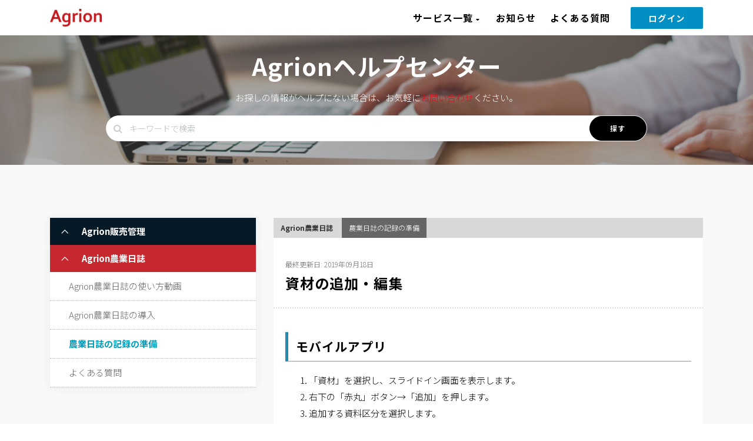

--- FILE ---
content_type: text/html; charset=UTF-8
request_url: https://www.agri-on.com/help/%E8%B3%87%E6%9D%90%E3%81%AE%E8%BF%BD%E5%8A%A0%E3%83%BB%E7%B7%A8%E9%9B%86
body_size: 38199
content:
<!DOCTYPE html>
<html lang="ja">
<head>
<!-- Global site tag (gtag.js) - Google Analytics -->
<script async src="https://www.googletagmanager.com/gtag/js?id=UA-87358022-1"></script>
<script>
  window.dataLayer = window.dataLayer || [];
  function gtag(){dataLayer.push(arguments);}
  gtag('js', new Date());
  gtag('config', 'UA-87358022-1');
</script>

<meta charset="UTF-8">
<meta name="viewport" content="width=device-width, initial-scale=1, shrink-to-fit=no">
<link rel="profile" href="http://gmpg.org/xfn/11">

<!-- include by-page CSS -->

<title>資材の追加・編集 | Agrion（アグリオン）- クラウドで農業経営をサポート -</title>

<!-- This site is optimized with the Yoast SEO plugin v11.4 - https://yoast.com/wordpress/plugins/seo/ -->
<link rel="canonical" href="https://www.agri-on.com/help/%e8%b3%87%e6%9d%90%e3%81%ae%e8%bf%bd%e5%8a%a0%e3%83%bb%e7%b7%a8%e9%9b%86" />
<meta property="og:locale" content="ja_JP" />
<meta property="og:type" content="article" />
<meta property="og:title" content="資材の追加・編集 | Agrion（アグリオン）- クラウドで農業経営をサポート -" />
<meta property="og:description" content="モバイルアプリ 「資材」を選択し、スライドイン画面を表示します。 右下の「赤丸」ボタン→「追加」を押します。 追加する資料区分を選択します。 「農薬」を選択した場合は、農林水産省登録番号入力画面が表示されます。農薬ラベル &hellip; Continue reading" />
<meta property="og:url" content="https://www.agri-on.com/help/%e8%b3%87%e6%9d%90%e3%81%ae%e8%bf%bd%e5%8a%a0%e3%83%bb%e7%b7%a8%e9%9b%86" />
<meta property="og:site_name" content="Agrion（アグリオン）- クラウドで農業経営をサポート -" />
<meta property="fb:app_id" content="1425238554206568" />
<meta property="og:image" content="https://www.agri-on.com/wp-content/uploads/2018/12/SNSshare_20181226-2.png" />
<meta property="og:image:secure_url" content="https://www.agri-on.com/wp-content/uploads/2018/12/SNSshare_20181226-2.png" />
<meta property="og:image:width" content="1200" />
<meta property="og:image:height" content="630" />
<meta name="twitter:card" content="summary_large_image" />
<meta name="twitter:description" content="モバイルアプリ 「資材」を選択し、スライドイン画面を表示します。 右下の「赤丸」ボタン→「追加」を押します。 追加する資料区分を選択します。 「農薬」を選択した場合は、農林水産省登録番号入力画面が表示されます。農薬ラベル &hellip; Continue reading" />
<meta name="twitter:title" content="資材の追加・編集 | Agrion（アグリオン）- クラウドで農業経営をサポート -" />
<meta name="twitter:image" content="https://www.agri-on.com/wp-content/uploads/2018/12/SNSshare_20181226-2.png" />
<script type='application/ld+json' class='yoast-schema-graph yoast-schema-graph--main'>{"@context":"https://schema.org","@graph":[{"@type":"Organization","@id":"https://www.agri-on.com/#organization","name":"","url":"https://www.agri-on.com/","sameAs":[]},{"@type":"WebSite","@id":"https://www.agri-on.com/#website","url":"https://www.agri-on.com/","name":"Agrion\uff08\u30a2\u30b0\u30ea\u30aa\u30f3\uff09- \u30af\u30e9\u30a6\u30c9\u3067\u8fb2\u696d\u7d4c\u55b6\u3092\u30b5\u30dd\u30fc\u30c8 -","publisher":{"@id":"https://www.agri-on.com/#organization"},"potentialAction":{"@type":"SearchAction","target":"https://www.agri-on.com/?s={search_term_string}","query-input":"required name=search_term_string"}},{"@type":"WebPage","@id":"https://www.agri-on.com/help/%e8%b3%87%e6%9d%90%e3%81%ae%e8%bf%bd%e5%8a%a0%e3%83%bb%e7%b7%a8%e9%9b%86#webpage","url":"https://www.agri-on.com/help/%e8%b3%87%e6%9d%90%e3%81%ae%e8%bf%bd%e5%8a%a0%e3%83%bb%e7%b7%a8%e9%9b%86","inLanguage":"ja","name":"\u8cc7\u6750\u306e\u8ffd\u52a0\u30fb\u7de8\u96c6 | Agrion\uff08\u30a2\u30b0\u30ea\u30aa\u30f3\uff09- \u30af\u30e9\u30a6\u30c9\u3067\u8fb2\u696d\u7d4c\u55b6\u3092\u30b5\u30dd\u30fc\u30c8 -","isPartOf":{"@id":"https://www.agri-on.com/#website"},"datePublished":"2019-09-18T08:36:57+00:00","dateModified":"2019-09-18T08:36:57+00:00"}]}</script>
<!-- / Yoast SEO plugin. -->

<link rel='dns-prefetch' href='//cdn.jsdelivr.net' />
<link rel='dns-prefetch' href='//sdk.amazonaws.com' />
<link rel='dns-prefetch' href='//fonts.googleapis.com' />
<link rel='dns-prefetch' href='//s.w.org' />
<link rel="alternate" type="application/rss+xml" title="Agrion（アグリオン）- クラウドで農業経営をサポート - &raquo; フィード" href="https://www.agri-on.com/feed" />
<link rel="alternate" type="application/rss+xml" title="Agrion（アグリオン）- クラウドで農業経営をサポート - &raquo; コメントフィード" href="https://www.agri-on.com/comments/feed" />
		<script type="text/javascript">
			window._wpemojiSettings = {"baseUrl":"https:\/\/s.w.org\/images\/core\/emoji\/12.0.0-1\/72x72\/","ext":".png","svgUrl":"https:\/\/s.w.org\/images\/core\/emoji\/12.0.0-1\/svg\/","svgExt":".svg","source":{"concatemoji":"https:\/\/www.agri-on.com\/wp-includes\/js\/wp-emoji-release.min.js?ver=5.2.21"}};
			!function(e,a,t){var n,r,o,i=a.createElement("canvas"),p=i.getContext&&i.getContext("2d");function s(e,t){var a=String.fromCharCode;p.clearRect(0,0,i.width,i.height),p.fillText(a.apply(this,e),0,0);e=i.toDataURL();return p.clearRect(0,0,i.width,i.height),p.fillText(a.apply(this,t),0,0),e===i.toDataURL()}function c(e){var t=a.createElement("script");t.src=e,t.defer=t.type="text/javascript",a.getElementsByTagName("head")[0].appendChild(t)}for(o=Array("flag","emoji"),t.supports={everything:!0,everythingExceptFlag:!0},r=0;r<o.length;r++)t.supports[o[r]]=function(e){if(!p||!p.fillText)return!1;switch(p.textBaseline="top",p.font="600 32px Arial",e){case"flag":return s([55356,56826,55356,56819],[55356,56826,8203,55356,56819])?!1:!s([55356,57332,56128,56423,56128,56418,56128,56421,56128,56430,56128,56423,56128,56447],[55356,57332,8203,56128,56423,8203,56128,56418,8203,56128,56421,8203,56128,56430,8203,56128,56423,8203,56128,56447]);case"emoji":return!s([55357,56424,55356,57342,8205,55358,56605,8205,55357,56424,55356,57340],[55357,56424,55356,57342,8203,55358,56605,8203,55357,56424,55356,57340])}return!1}(o[r]),t.supports.everything=t.supports.everything&&t.supports[o[r]],"flag"!==o[r]&&(t.supports.everythingExceptFlag=t.supports.everythingExceptFlag&&t.supports[o[r]]);t.supports.everythingExceptFlag=t.supports.everythingExceptFlag&&!t.supports.flag,t.DOMReady=!1,t.readyCallback=function(){t.DOMReady=!0},t.supports.everything||(n=function(){t.readyCallback()},a.addEventListener?(a.addEventListener("DOMContentLoaded",n,!1),e.addEventListener("load",n,!1)):(e.attachEvent("onload",n),a.attachEvent("onreadystatechange",function(){"complete"===a.readyState&&t.readyCallback()})),(n=t.source||{}).concatemoji?c(n.concatemoji):n.wpemoji&&n.twemoji&&(c(n.twemoji),c(n.wpemoji)))}(window,document,window._wpemojiSettings);
		</script>
		<style type="text/css">
img.wp-smiley,
img.emoji {
	display: inline !important;
	border: none !important;
	box-shadow: none !important;
	height: 1em !important;
	width: 1em !important;
	margin: 0 .07em !important;
	vertical-align: -0.1em !important;
	background: none !important;
	padding: 0 !important;
}
</style>
	<link rel='stylesheet' id='wp-block-library-css'  href='https://www.agri-on.com/wp-includes/css/dist/block-library/style.min.css?ver=5.2.21' type='text/css' media='all' />
<link rel='stylesheet' id='thesaas-core-css'  href='https://www.agri-on.com/wp-content/themes/thesaas/assets/css/core.min.css?ver=1.2.0' type='text/css' media='all' />
<link rel='stylesheet' id='elementor-frontend-css'  href='https://www.agri-on.com/wp-content/plugins/the-elementor/assets/css/frontend.min.css?ver=1.9.8' type='text/css' media='all' />
<link rel='stylesheet' id='thesaas-page-css'  href='https://www.agri-on.com/wp-content/themes/thesaas/assets/css/page.min.css?ver=1.2.0' type='text/css' media='all' />
<style id='thesaas-page-inline-css' type='text/css'>
body, button, input, optgroup, select, textarea,
h6, .h6,
.heading-alt,
.typed-cursor,
.accordion .card-title,
.font-body,
.font-opensans {
  font-family: "Open Sans", sans-serif;
}

h1, h2, h3, h4, h5, h6,
.h1, .h2, .h3, .h4, .h5, .h6,
.font-title,
.font-raleway {
  font-family: "Dosis", sans-serif;
}

a, a:hover, a:focus,
h1 a:hover, h2 a:hover, h3 a:hover, h4 a:hover, h5 a:hover, h6 a:hover,
.h1 a:hover, .h2 a:hover, .h3 a:hover, .h4 a:hover, .h5 a:hover, .h6 a:hover,
[data-typed].text-primary + .typed-cursor,
.btn-link:hover, .btn-link:focus,
.nav-link:hover, .menu-item a:hover, .nav-link:focus, .menu-item a:focus, .nav-link.active, .menu-item a.active,
.nav-primary .nav-link:not(.disabled):hover, .nav-primary .menu-item a:not(.disabled):hover, .menu-item .nav-primary a:not(.disabled):hover, .nav-primary .nav-link:not(.disabled):focus, .nav-primary .menu-item a:not(.disabled):focus, .menu-item .nav-primary a:not(.disabled):focus,
.custom-checkbox .custom-control-indicator::after,
.nav-submenu .nav-link.active, .nav-submenu .menu-item a.active, .menu-item .nav-submenu a.active {
  color: #cc151c;
}

.social-hover-primary a:hover,
.text-primary,
a.text-primary:hover, a.text-primary:focus,
.hover-primary:hover, .hover-primary:focus {
  color: #cc151c !important;
}

.badge-primary,
.scroll-top,
.custom-radio .custom-control-indicator::after,
.portfolio-1::before,
.bg-primary,
[data-overlay-primary]::before {
  background-color: #cc151c;
}

.border-primary {
  border-color: #cc151c;
}

pre {
  border-left-color: #cc151c;
}

.btn-primary, .comment-form .submit, .post-password-form input[type="submit"], .btn-primary:hover, .comment-form .submit:hover, .post-password-form input[type="submit"]:hover,
.btn-primary.disabled, .comment-form .disabled.submit, .post-password-form input.disabled[type="submit"], .btn-primary:disabled, .comment-form .submit:disabled, .post-password-form input[type="submit"]:disabled,
.btn-primary-outline:hover,
.btn-outline.btn-primary:hover, .comment-form .btn-outline.submit:hover, .post-password-form input.btn-outline[type="submit"]:hover,
.wpcf7-submit, .wpcf7-submit:hover,
.wpcf7-submit.disabled, .wpcf7-submit:disabled {
  background-color: #cc151c;
  border-color: #cc151c;
}

.btn-primary-outline,
.btn-outline.btn-primary, .comment-form .btn-outline.submit, .post-password-form input.btn-outline[type="submit"] {
  color: #cc151c;
  border-color: #cc151c;
}


@media (max-width: 1199px) {
  .topbar-expand-lg .topbar-nav .nav-link.active, .topbar-expand-lg .topbar-nav .menu-item a.active, .menu-item .topbar-expand-lg .topbar-nav a.active,
  .topbar-expand-lg .nav-link.active, .topbar-expand-lg .menu-item a.active, .menu-item .topbar-expand-lg a.active {
    color: #cc151c;
  }
}


@media (max-width: 991px) {
  .topbar-expand-md .topbar-nav .nav-link.active, .topbar-expand-md .topbar-nav .menu-item a.active, .menu-item .topbar-expand-md .topbar-nav a.active,
  .topbar-expand-md .nav-link.active, .topbar-expand-md .menu-item a.active, .menu-item .topbar-expand-md a.active {
    color: #cc151c;
  }
}


@media (max-width: 767px) {
  .topbar-expand-sm .topbar-nav .nav-link.active, .topbar-expand-sm .topbar-nav .menu-item a.active, .menu-item .topbar-expand-sm .topbar-nav a.active,
  .topbar-expand-sm .nav-link.active, .topbar-expand-sm .menu-item a.active, .menu-item .topbar-expand-sm a.active {
    color: #cc151c;
  }
}

@media (max-width: 575px) {
  .topbar-expand-xs .topbar-nav .nav-link.active, .topbar-expand-xs .topbar-nav .menu-item a.active, .menu-item .topbar-expand-xs .topbar-nav a.active,
  .topbar-expand-xs .nav-link.active, .topbar-expand-xs .menu-item a.active, .menu-item .topbar-expand-xs a.active {
    color: #cc151c;
  }
}

::selection {
  background: #ea333a;
}
::-moz-selection {
  background: #ea333a;
}

.form-control:focus,
.post-password-form input[type="password"]:focus,
.wpcf7-text:focus,
.wpcf7-date:focus,
.wpcf7-quiz:focus,
.wpcf7-number:focus,
.wpcf7-select:focus,
.wpcf7-textarea:focus {
  border-color: #fe474e;
}

.scroll-top {
  box-shadow: 0 3px 15px rgba(204,21,28,0.4);
}

.body-scrolled .scroll-top:hover,
.body-scrolled .scroll-top:focus {
  box-shadow: 0 3px 20px rgba(204,21,28,0.6);
}

.btn-primary:hover,
.wpcf7-submit:hover {
  box-shadow: 0 2px 10px rgba(204,21,28,0.4);
}

.btn-primary:active,
.btn-primary.active,
.show > .btn-primary.dropdown-toggle,
.wpcf7-submit:active,
.wpcf7-submit.active,
.show > .wpcf7-submit.dropdown-toggle, {
  background-color: #ae0000;
  border-color: #ae0000;
}

.btn-outline.btn-primary:active,
.btn-outline.btn-primary.active,
.show > .btn-outline.btn-primary.dropdown-toggle {
  background-color: #cc151c;
  border-color: #cc151c;
}

</style>
<link rel='stylesheet' id='modal-video-css'  href='https://www.agri-on.com/wp-content/themes/thesaas-child/assets/css/modal-video.min.css?ver=1.2.0' type='text/css' media='all' />
<link rel='stylesheet' id='custom-font-css'  href='https://fonts.googleapis.com/earlyaccess/notosansjapanese.css?ver=1.2.0' type='text/css' media='all' />
<link rel='stylesheet' id='child-style-css'  href='https://www.agri-on.com/wp-content/themes/thesaas-child/style.css?ver=1.2.0' type='text/css' media='all' />
<link rel='stylesheet' id='thesaas-fonts-css'  href='//fonts.googleapis.com/css?family=Open+Sans%3A300%2C400%2C600%2C800%7CDosis%3A300%2C400%2C600&#038;ver=1.2.0' type='text/css' media='all' />
<script type='text/javascript' src='https://www.agri-on.com/wp-includes/js/jquery/jquery.js?ver=1.12.4-wp'></script>
<script type='text/javascript' src='https://www.agri-on.com/wp-includes/js/jquery/jquery-migrate.min.js?ver=1.4.1'></script>
<script type='text/javascript' src='https://www.agri-on.com/wp-content/themes/thesaas/assets/js/page.min.js?ver=1.2.0'></script>
<script type='text/javascript'>
$(function() { page.config({ googleApiKey: 'AIzaSyDRBLFOTTh2NFM93HpUA4ZrA99yKnCAsto', googleAnalyticsId: 'UA-87358022-1', contactFormAction: 'https://www.agri-on.com/wp-admin/admin-ajax.php' }); });
</script>
<script type='text/javascript' src='https://www.agri-on.com/wp-content/themes/thesaas-child/js/modal-video.min.js?ver=1.2.0'></script>
<script type='text/javascript' src='https://cdn.jsdelivr.net/npm/jquery-validation@1.17.0/dist/jquery.validate.min.js?ver=1.2.0'></script>
<script type='text/javascript' src='https://sdk.amazonaws.com/js/aws-sdk-2.186.0.min.js?ver=1.2.0'></script>
<script type='text/javascript' src='https://www.agri-on.com/wp-content/themes/thesaas-child/js/script.js?ver=1.2.0'></script>
<link rel='https://api.w.org/' href='https://www.agri-on.com/wp-json/' />
<link rel="EditURI" type="application/rsd+xml" title="RSD" href="https://www.agri-on.com/xmlrpc.php?rsd" />
<link rel="wlwmanifest" type="application/wlwmanifest+xml" href="https://www.agri-on.com/wp-includes/wlwmanifest.xml" /> 
<meta name="generator" content="WordPress 5.2.21" />
<link rel='shortlink' href='https://www.agri-on.com/?p=2071' />
<link rel="alternate" type="application/json+oembed" href="https://www.agri-on.com/wp-json/oembed/1.0/embed?url=https%3A%2F%2Fwww.agri-on.com%2Fhelp%2F%25e8%25b3%2587%25e6%259d%2590%25e3%2581%25ae%25e8%25bf%25bd%25e5%258a%25a0%25e3%2583%25bb%25e7%25b7%25a8%25e9%259b%2586" />
<link rel="alternate" type="text/xml+oembed" href="https://www.agri-on.com/wp-json/oembed/1.0/embed?url=https%3A%2F%2Fwww.agri-on.com%2Fhelp%2F%25e8%25b3%2587%25e6%259d%2590%25e3%2581%25ae%25e8%25bf%25bd%25e5%258a%25a0%25e3%2583%25bb%25e7%25b7%25a8%25e9%259b%2586&#038;format=xml" />

		<style type="text/css" id="wp-custom-css">
			/*--------よくある質問---------*/
.service_button {
  display: flex;
  justify-content: center;
  font-size: 20px;
	text-align:center;
	line-height: 130%;
}

.service_button span{
	font-size:15px;
}

.service_button li {
  list-style: none;
  margin-right: 24px;
  padding: 8px 16px;
  border-radius: 10px;
	width:240px;
}

.service_button li:last-child {
  margin-right: 0px;
}

.service_button .agrion {
  background: #C11C20;
}

.service_button .sales {
  background: #1e4a68;
}

.service_button .fruit-house {
  background: #14a540;
}

.service_button li:hover {
  opacity: 0.8;
}

.service_button li a {
  display: block;
  height: 100%;
  width: 100%;
  color: #fff;
  transition: all 0.5s ease 0s;
}

.diary-faq_wrap,
.sales-faq_wrap,
.other_wrap {
  width: 80% !important;
  margin: auto;
  left: inherit !important;
}

.diary-faq_wrap .section,
.sales-faq_wrap .section,
.other_wrap .section{
  padding-top: 0px !important;
  padding-bottom: 0px !important;
  margin: 0 20px;
}

.diary-faq_wrap .ttl_faq h2,
.sales-faq_wrap .ttl_faq h2,
.other_wrap .ttl_faq h2 {
  position: relative;
  padding: 1.5rem 2rem;
  color: #fff;
  border-radius: 10px;
  margin-bottom: 40px;
  font-size: 20px;
}

.diary-faq_wrap .ttl_faq h2:after,
.sales-faq_wrap .ttl_faq h2:after,
.other_wrap .ttl_faq h2:after {
  position: absolute;
  bottom: -9px;
  left: 1em;
  width: 0;
  height: 0;
  content: '';
  border-width: 10px 10px 0 10px;
  border-style: solid;
}

.diary-faq_wrap .ttl_faq h2 {
  background: #C11C20;
}

.diary-faq_wrap .ttl_faq h2:after {
  border-color: #C11C20 transparent transparent transparent;
}

.sales-faq_wrap .ttl_faq h2 {
  background: #1e4a68;
}

.sales-faq_wrap .ttl_faq h2:after {
  border-color: #1e4a68 transparent transparent transparent;
}

.other_wrap .ttl_faq h2 {
  background: #4e4e4e;
}

.other_wrap .ttl_faq h2:after {
  border-color: #4e4e4e transparent transparent transparent;
}

.diary-faq_wrap .container,
.sales-faq_wrap .container {
  padding-right: 0px;
  padding-left: 0px;
}

.diary-faq_wrap .accordion .card,
.sales-faq_wrap .accordion .card {
  border-bottom: 1px solid #dfdfdf;
}

.sttl_sabcategory {
  font-size: 1rem;
  margin: 20px;
}

.sttl_sabcategory {
  position: relative;
  padding: 1rem;
}

.sttl_sabcategory:before {
  position: absolute;
  bottom: -3px;
  left: 0;
  width: 20%;
  height: 3px;
  content: '';
}

.diary-faq_wrap .sttl_sabcategory {
  border-bottom: 3px solid #C11C20;
  background: #f5f5f5;
  font-size: 18px;
  margin-bottom: 20px;
}

.diary-faq_wrap .sttl_sabcategory:before {
  background: #EE6568;
}

.sales-faq_wrap .sttl_sabcategory {
  border-bottom: 3px solid #1e4a68;
  background: #f5f5f5;
  font-size: 18px;
  margin-bottom: 20px;
}

.sales-faq_wrap .sttl_sabcategory:before {
  background: #487ea1;
}

.contents_wrap h5 {
  font-size: 1.25rem;
}

.elementor-toggle .elementor-tab-title {
  line-height: 1.5 !important;
  color: #535353;
}

.section_btn {
  display: flex;
  margin: 0 20px;
}

.contents_wrap ul {
  padding: 0;
}

.section_btn li {
  border: 1px solid #434343;
  margin-right: 10px;
  list-style: none;
  border-radius: 10px;
  background: #f9f9f9;
  font-size: 0.8rem;
}

.section_btn li a {
  display: block;
  text-decoration: none;
  padding: 10px;
  color: #000000;
}

.section_btn li:hover {
  opacity: 0.8;
}

/*-----------------*/
.faq .diary-tab,
.faq .sales-tab {
  display: flex;
  justify-content: center;
  margin-bottom: 40px;
}

.faq .diary-tab li {
  padding: 16px 0;
  width: 240px;
  border: 2px solid #C11C20;
  color: #BCBCBC;
  text-align: center;
  list-style: none;
}

.faq .diary-tab li:last-child {
  padding: 16px 0;
  border: 2px solid #C11C20;
}

.faq .diary-tab .active {
  background: #C11C20;
  color: #fff;
}

.faq .sales-tab li {
  padding: 16px 0;
  width: 240px;
  border: 2px solid #1e4a68;
  color: #BCBCBC;
  text-align: center;
  list-style: none;
}

.faq .sales-tab li:last-child {
  padding: 16px 0;
  border: 2px solid #1e4a68;
}

.faq .sales-tab .active {
  background: #1e4a68;
  color: #fff;
}


.tab_l {
  border-radius: 10px 0px 0px 10px;
}

.tab_r {
  border-radius: 0px 10px 10px 0px;
}

.diary-tab li a {
  display: block;
  top: 0;
  left: 0;
  width: 100%;
  height: 100%;
  color: inherit;
  text-decoration: none;
}

.sales-tab li a {
  display: block;
  top: 0;
  left: 0;
  width: 100%;
  height: 100%;
  color: inherit;
  text-decoration: none;
}


.faq h3 {
  margin: 0 auto 40px auto;
  text-align: center;
}

.faq h3 img {
  width: 280px;
}

.faq h4 {
  margin: 0 auto 40px auto;
  text-align: center;
}

.faq h4 img {
  height: 60px;
  margin-right: 24px;
}

.mb-20 {
  margin-bottom: 20px;
}

.fz-10 {
  font-size: 10px;
}

.faq_category {
  width: 100%;
  margin: auto;
}

.faq_category ul {
  display: flex;
  justify-content: center;
  flex-wrap: wrap;
  padding: 0;
}

.faq_category li {
  list-style-type: none;
  text-align: center;
  border-right: 2px solid #EEE;
  padding: 0 16px;
  width: calc(33% - 32px);
  margin-bottom: 16px;
  line-height: 130%;
}

.faq_category li:nth-child(3),
.faq_category li:nth-child(6) {
  border-right: none;
  padding: 0 0 0 16px;
}

.faq_category li img {
  width: 100px;
}

.faq_category li a {
  top: 0;
  left: 0;
  width: 100%;
  height: 100%;
  text-decoration: none;
  color: #000;
  transition: all 0.3s ease 0s;
}

.faq_category li a:hover {
  opacity: 0.6;
}

.faq_category .diary p {
  background: url(https://www.agri-on.com/wp-content/uploads/2025/03/icon_arrow_diary.png) no-repeat;
  background-size: 15px;
  background-position: right 0px center;
  padding-right: 25px;
  font-size: 14px;
}

.faq_category .sales p {
  background: url(https://www.agri-on.com/wp-content/uploads/2025/03/icon_arrow_faq.png) no-repeat;
  background-size: 15px;
  background-position: right 0px center;
  padding-right: 25px;
  font-size: 14px;
}

.contents_wrap h6 {
  position: relative;
  border-bottom: 3px solid #494949;
  margin: 0 20px 30px 20px !important;
  padding: 18px 10px !important;
}

.contents_wrap h6:before {
  position: absolute;
  bottom: -14px;
  left: 1em;
  width: 0;
  height: 0;
  content: '';
  border-width: 14px 12px 0;
  border-style: solid;
  border-color: #000 transparent transparent
}

.contents_wrap h6:after {
  position: absolute;
  bottom: -10px;
  left: 1em;
  width: 0;
  height: 0;
  content: '';
  border-width: 14px 12px 0;
  border-style: solid;
  border-color: #fff transparent transparent
}

.elementor-tab-content h5 {
  border-bottom: 2px solid #999;
  padding: 8px;
  margin: 0 0 10px 0;
}

.sales-faq_wrap pre {
  border-left-color: #1e4a68;
}

@media screen and (max-width: 959px) {
	.service_button{
		display:block;
	}
	.service_button li{
		width:100%;
		margin-bottom:20px;
	}
  .section_btn {
    display: block;
  }

  .section_btn li {
    margin-right: 0;
    margin-bottom: 20px;
  }

  .diary-tab,
  .diary {
    padding: 0;
  }

  .faq_category {
    width: 100%;
  }

  .faq_category li {
    width: calc(50% - 0px);
    margin-bottom: 16px;
  }

  .faq_category li:nth-child(3) {
    border-right: 2px solid #EEE;
    padding: 0 16px;
  }

  .faq_category li:nth-child(2),
  .faq_category li:nth-child(4),
  .faq_category li:nth-child(6) {
    border-right: none;
    padding: 0 0 0 16px;
  }

  .faq_category li img {
    width: 50px;
  }

  .diary-faq_wrap,
	.sales-faq_wrap,
	.other_wrap{
    width: 90% !important;
  }

  .faq_category .diary p {
    font-size: 12px;
    background-size: 12px;
  }

  .faq_category ul {
    align-items: center;
  }
}

/*--------お知らせ---------*/
.post-cats a{
	    border: 1px solid #ffffff;
    border-radius: 5px;
}		</style>
		
<link rel="shortcut icon" href="https://www.agri-on.com/wp-content/themes/thesaas-child/assets/favicon.ico">
</head>

<body class="help-template-default single single-help postid-2071 group-blog elementor-expert-user elementor-default">

	
<!-- Topbar -->
<nav class="topbar topbar-inverse topbar-expand-md topbar-sticky">
	<div class="container">

		<div class="topbar-left">
						<!-- URIでロゴ切り替え -->
						<a class="topbar-brand" href="https://www.agri-on.com/">
				<img src="https://www.agri-on.com/wp-content/uploads/2018/01/logo.png" alt="Agrion（アグリオン）- クラウドで農業経営をサポート &#8211;" class="logo-default">				<img src="https://www.agri-on.com/wp-content/uploads/2018/01/logo.png" alt="Agrion（アグリオン）- クラウドで農業経営をサポート &#8211;" class="logo-inverse">			</a>
					</div>


		<div class="topbar-right">
			<ul id="menu-%e7%b7%8f%e5%90%88%e3%83%88%e3%83%83%e3%83%97%e3%83%a1%e3%83%8b%e3%83%a5%e3%83%bc" class="topbar-nav nav"><li id="nav-menu-item-1415" class="nav-item"><a class="nav-link  menu-item-type-custom menu-item-object-custom menu-item-has-children">サービス一覧 <i class="fa fa-caret-down"></i></a><div class="nav-submenu depth-0">
<a class="nav-link  menu-item-type-post_type menu-item-object-page" href="https://www.agri-on.com/diary">Agrion農業日誌</a><a class="nav-link  menu-item-type-post_type menu-item-object-page" href="https://www.agri-on.com/sales">Agrion販売管理</a><a class="nav-link  menu-item-type-post_type menu-item-object-page" href="https://www.agri-on.com/fruits">Agrion果樹</a><a class="nav-link  menu-item-type-post_type menu-item-object-page" href="https://www.agri-on.com/plant">Agrion施設園芸</a></div>
</li><li id="nav-menu-item-1416" class="nav-item"><a class="nav-link  menu-item-type-post_type menu-item-object-page current_page_parent" href="https://www.agri-on.com/info">お知らせ</a></li><li id="nav-menu-item-1417" class="nav-item"><a class="nav-link  menu-item-type-custom menu-item-object-custom" href="/faq">よくある質問</a></li></ul>
						<button class="topbar-toggler float-right">&#9776;</button>
						<!-- トップバー用 ログインボタン -->
      			<div class="header-login-btn-group">
									<a class="btn btn-white hidden-md-down pc-login-btn mb-5" href="https://accounts.agri-on.com/diary" target="_blank">ログイン</a>
				
      </div>
      
		</div>

	</div>
</nav>
<!-- END Topbar -->

	<!-- Header -->
	
        <header class="header header-inverse header-help" style="background-image: url(https://www.agri-on.com/wp-content/themes/thesaas-child/assets/img/bg_title-search.jpg);">
      <div class="header-overlay"></div>
		<div class="container text-center">

		<div class="row">
			<div class="col-12 col-lg-10 offset-lg-1">
				<h1>Agrionヘルプセンター</h1>
				<p class="col-12 col-lg-8 offset-lg-2">お探しの情報がヘルプにない場合は、お気軽に<a href="https://www.agri-on.com/inquiry">お問い合わせ</a>ください。
				</p>
				<form role="search" method="get" class="form-round" action="https://www.agri-on.com/">
					<div class="input-group">
						<span class="input-group-addon"><i class="fa fa-search"></i></span>
						<input type="text" id="help-search-form" class="form-control" placeholder="キーワードで検索" value="" name="s">
						<input type="hidden" class="form-control" value="help" name="post_type">
						<span class="input-group-btn">
							<button type="submit" class="btn btn-lg btn-dark">探す</button>
						</span>
					</div>
				</form>
			</div>
		</div>
	</div>
</header>

<article class="section bg-gray " id="section-content">
	<div class="container">
    <div class="row gap-y">
      <div class="col-12 col-lg-4">
        <div class="accordion help-accordion" id="accordion-21">
	<div class="card">
		<h5 class="card-title help-title-sales-management">
			<a data-toggle="collapse" data-parent="#accordion-21" href="#collapse-21">
			Agrion販売管理
			</a>
		</h5>
		<div id="collapse-21" class="collapse ">
			<div class="card-block help-block-sales-management">
				<ul><li><a href="https://www.agri-on.com/helps/sales-management/movie-sales-management" class="">Agrion販売管理の使い方動画</a></li><li><a href="https://www.agri-on.com/helps/sales-management/sales-introduction" class="">Agrion販売管理の導入</a></li><li><a href="https://www.agri-on.com/helps/sales-management/sales-first-step" class="">Agrion販売管理の便利な機能</a></li><ul>
			</div>
		</div>
	</div>
</div><div class="accordion help-accordion" id="accordion-22">
	<div class="card">
		<h5 class="card-title help-title-work-data-management">
			<a data-toggle="collapse" data-parent="#accordion-22" href="#collapse-22">
			Agrion農業日誌
			</a>
		</h5>
		<div id="collapse-22" class="collapse show">
			<div class="card-block help-block-work-data-management">
				<ul><li><a href="https://www.agri-on.com/helps/work-data-management/movie-management" class="">Agrion農業日誌の使い方動画</a></li><li><a href="https://www.agri-on.com/helps/work-data-management/work-introduction" class="">Agrion農業日誌の導入</a></li><li><a href="https://www.agri-on.com/helps/work-data-management/work-first-step" class="active">農業日誌の記録の準備</a></li><li><a href="https://www.agri-on.com/helps/work-data-management/work-faq" class="">よくある質問</a></li><ul>
			</div>
		</div>
	</div>
</div>      </div>
      <div class="col-12 col-lg-8">
        <div id="post-2071" class="card card-hover-shadow post-2071 help type-help status-publish hentry help-cat-work-data-management help-cat-work-first-step">
          <div class="help-nav">
            <div class="nav-item nav-item-parent service-level"><a href="https://www.agri-on.com/helps/work-data-management">Agrion農業日誌</a></div>            <div class="nav-item nav-item-child service-level"><a href="https://www.agri-on.com/helps/work-data-management/work-first-step">農業日誌の記録の準備</a></div>          </div>
          <div class="card-block help-title-section">
            <span>最終更新日: 2019年09月18日</span>
            <h2 class="h4">資材の追加・編集</h2>
          </div>
          <div class="card-block help-article">

              <h3>モバイルアプリ</h3>
<ol>
 	<li>「資材」を選択し、スライドイン画面を表示します。</li>
 	<li>右下の「赤丸」ボタン→「追加」を押します。</li>
 	<li>追加する資料区分を選択します。</li>
 	<li>「農薬」を選択した場合は、農林水産省登録番号入力画面が表示されます。農薬ラベルに記載された番号を入力し検索を押すと農薬情報が表示されるので、間違いがなければ画面下部の「この農薬を選択」を押します。</li>
 	<li>名称、内容量、単位、購入単価等を入力します。</li>
</ol>
<h3>Web版</h3>
<ol>
 	<li>左側のメニュー「資材」を選択します。</li>
 	<li>青色のボタン「資材の追加」を選択します。</li>
 	<li>追加する区分を選択します。</li>
 	<li>「農薬」を選択した場合は、農林水産省登録番号入力画面が表示されます。農薬ラベルに記載された番号を入力し検索を押すと農薬情報が表示されるので、間違いがなければ画面下部の「この農薬を選択」を選択します。</li>
 	<li>名称、内容量、単位、購入単価等を入力します。</li>
</ol>                    				<div class="social social-sm social-color-brand">
      					<span class="mr-2 text-uppercase ls-1 fw-600 text-light fs-11">シェア: </span>
                <a class="social-facebook" href="https://www.facebook.com/sharer.php?u=https://www.agri-on.com/help/%e8%b3%87%e6%9d%90%e3%81%ae%e8%bf%bd%e5%8a%a0%e3%83%bb%e7%b7%a8%e9%9b%86"><i class="fa fa-facebook"></i></a>
                <a class="social-twitter" href="https://twitter.com/intent/tweet?url=https://www.agri-on.com/help/%e8%b3%87%e6%9d%90%e3%81%ae%e8%bf%bd%e5%8a%a0%e3%83%bb%e7%b7%a8%e9%9b%86&text=資材の追加・編集"><i class="fa fa-twitter"></i></a>
                <a class="social-gplus" href="https://plus.google.com/share?url=https://www.agri-on.com/help/%e8%b3%87%e6%9d%90%e3%81%ae%e8%bf%bd%e5%8a%a0%e3%83%bb%e7%b7%a8%e9%9b%86"><i class="fa fa-google-plus"></i></a>
              </div>
            	            </div>
            <div class="card-block help-footer-section">
              <strong>関連するヘルプ</strong>
                                <ul>
                                    <li><a href="https://www.agri-on.com/help/%e3%83%9e%e3%82%b9%e3%82%bf%e9%a0%85%e7%9b%ae%e3%81%ae%e9%a0%86%e7%95%aa%e5%a4%89%e6%9b%b4">マスタ項目の順番変更</a></li>
                                  <li><a href="https://www.agri-on.com/help/%e5%8b%a4%e6%80%a0%e3%81%ae%e8%a8%98%e9%8c%b2%e6%96%b9%e6%b3%95">勤怠の記録方法</a></li>
                                  <li><a href="https://www.agri-on.com/help/%e4%bd%9c%e6%a5%ad%e3%81%ae%e8%a8%98%e9%8c%b2%e6%96%b9%e6%b3%95">作業の記録方法</a></li>
                                  <li><a href="https://www.agri-on.com/help/%e6%a9%9f%e6%9d%90%e3%81%ae%e8%bf%bd%e5%8a%a0%e3%83%bb%e7%b7%a8%e9%9b%86%e6%96%b9%e6%b3%95">機材の追加・編集方法</a></li>
                                  <li><a href="https://www.agri-on.com/help/%e4%bd%9c%e6%a5%ad%e4%ba%ba%e5%93%a1%e3%81%ae%e8%a8%ad%e5%ae%9a%e3%83%bb%e8%bf%bd%e5%8a%a0%e6%96%b9%e6%b3%95">作業人員の設定・追加方法</a></li>
                                </ul>
                          </div>
          </div>
        </div>
    </div>
	</div>
</article>

	</main>
	<!-- END Main container -->

				<section class="section bg-dark pb-0">
              <div class="container">

          <img class="mx-auto d-block mb-10" 
               width="150"
               src="https://www.agri-on.com/wp-content/themes/thesaas-child/assets/img/icon_app.png"
               alt="">

          <header class="section-header mb-30">
            <h4 class="text-white">
            農業経営を支援するアプリ「Agrion」            </h4>
          </header>

          <div class="text-center">
            <a class="appBanner--ios m-5" href="https://itunes.apple.com/jp/app/agrion/id1171705933" target="_blank" onclick="ga('send', 'event', 'link', 'click', 'AppStore', 1);">
              <span>Download on the App Store</span>
            </a>
            <a class="appBanner--android m-5" href="https://play.google.com/store/apps/details?id=jp.co.future.agrion" target="_blank" onclick="ga('send', 'event', 'link', 'click', 'GooglePlay', 1);">
              <span>GET IT ON Google Play</span>
            </a>
          </div>
        </div>
            </section>
			<!-- Footer -->
      <footer class="site-footer bg-dark">
        <div class="container">
          <div class="row gap-y">
            <div class="col-12">
              <div class="text-center text-white">              <!-- Footer form -->
              <div class="sns">
                <div class="f_fb" style="display: inline;">
                  <div id="fb-root"></div>
                  <script>(function (d, s, id) {
                      var js, fjs = d.getElementsByTagName(s)[0];
                      if (d.getElementById(id)) return;
                      js = d.createElement(s); js.id = id;
                      js.src = "//connect.facebook.net/ja_JP/sdk.js#xfbml=1&version=v2.8&appId=1425238554206568&autoLogAppEvents=1";
                      fjs.parentNode.insertBefore(js, fjs);
                    }(document, 'script', 'facebook-jssdk'));</script>
                  <div class="fb-like" data-href="https://www.agri-on.com/" data-layout="button_count" data-action="like" data-size="small"
                    data-show-faces="true" data-share="false"></div>
                </div>
                <div class="f_tw" style="display: inline;">
                  <a href="https://twitter.com/share" class="twitter-share-button" data-url="https://www.agri-on.com/" data-text="Agrion（アグリオン）– 新しい農業日誌のかたち –"
                    data-lang="ja" data-hashtags="Agrion">ツイート</a>
                  <script>!function (d, s, id) { var js, fjs = d.getElementsByTagName(s)[0], p = /^http:/.test(d.location) ? 'http' : 'https'; if (!d.getElementById(id)) { js = d.createElement(s); js.id = id; js.src = p + '://platform.twitter.com/widgets.js'; fjs.parentNode.insertBefore(js, fjs); } }(document, 'script', 'twitter-wjs');</script>
                </div>
                <div class="f_line" style="display: inline;">
                  <div class="line-it-button" data-lang="ja" data-type="share-a" data-url="https://www.agri-on.com/" style="display: none;"></div>
                  <script src="https://d.line-scdn.net/r/web/social-plugin/js/thirdparty/loader.min.js" async="async" defer="defer"></script>
                </div>
              </div>
              <p>
                <a class="nav-link" style="display: inline;"href="https://www.laiblitz.co.jp/security_policy/">セキュリティ基本ポリシー</a> |
                <a class="nav-link" style="display: inline;"href="https://www.laiblitz.co.jp/privacy_policy/">プライバシーポリシー</a> |
                <a class="nav-link" style="display: inline;"href="https://www.laiblitz.co.jp/policy/">個人情報の取扱について</a> |
                <a class="nav-link" style="display: inline;"href="/specified_commercial_transactions/">特定商取引法に基づく表記</a>
                <br> ©LaiBlitz, Inc. ｜ ライブリッツ株式会社
              </p>
              <!-- END Footer form --></div>
            </div>

            <div class="col-12 col-md-6">
	                        </div>
          </div>
        </div>
        <div class="container">
          <div class="row gap-y">
            <div class="col-12">
              <div class="global">
                <p class="feature-icon text-left m-0 vertical-center">
                  <span class="h4 text-white mb-0 mr-5">
                    <i class="icon-global"></i>
                  </span>
                  <span>
                    <a href="https://www.agri-on.com/en/" title="English"><img src="https://www.agri-on.com/wp-content/plugins/multisite-language-switcher/flags/us.png" alt="en_US"/> English</a>                  </span>
                </p>
              </div>
            </div>
          </div>
        </div>

      </footer>
      <!-- END Footer -->
			



	
	
	

<script type='text/javascript' src='https://www.agri-on.com/wp-includes/js/wp-embed.min.js?ver=5.2.21'></script>

</body>
</html>


--- FILE ---
content_type: text/css
request_url: https://www.agri-on.com/wp-content/themes/thesaas/assets/css/page.min.css?ver=1.2.0
body_size: 166502
content:
body{font-family:"Open Sans",sans-serif;color:#616771;font-weight:300;font-size:0.9375rem;line-height:1.9}::-moz-selection{background:#31b8f5;color:#fff}::selection{background:#31b8f5;color:#fff}::-moz-selection{background:#31b8f5;color:#fff}button,input,optgroup,select,textarea{font-family:"Open Sans",sans-serif;font-weight:300}a{color:#0facf3;-webkit-transition:.2s linear;transition:.2s linear}a:hover,a:focus{color:#0facf3;text-decoration:none;outline:none}.links-default-text a,.links-default-text a:hover{color:#616771}b,strong{font-weight:600}.semibold{font-weight:400}del{opacity:.6}.lead,.pricing-4 .plan-price p{font-size:1.0625rem}small,.small{display:inline-block;color:#b5b9bf}small a,.small a{color:#b5b9bf}small a:hover,.small a:hover{color:#616771}.display-1,.display-2,.display-3,.display-4{font-weight:600}h1,h2,h3,h4,h5,h6,.h1,.h2,.h3,.h4,.h5,.h6{font-family:"Dosis","Open Sans",sans-serif;font-weight:600;color:#37404d;letter-spacing:1px;line-height:1.6}h1 small,h2 small,h3 small,h4 small,h5 small,h6 small,.h1 small,.h2 small,.h3 small,.h4 small,.h5 small,.h6 small{font-size:65%}h1 strong,h1 b,h2 strong,h2 b,h3 strong,h3 b,h4 strong,h4 b,h5 strong,h5 b,h6 strong,h6 b,.h1 strong,.h1 b,.h2 strong,.h2 b,.h3 strong,.h3 b,.h4 strong,.h4 b,.h5 strong,.h5 b,.h6 strong,.h6 b{font-weight:700}h1 a,h2 a,h3 a,h4 a,h5 a,h6 a,.h1 a,.h2 a,.h3 a,.h4 a,.h5 a,.h6 a{color:#37404d}h1 a:hover,h2 a:hover,h3 a:hover,h4 a:hover,h5 a:hover,h6 a:hover,.h1 a:hover,.h2 a:hover,.h3 a:hover,.h4 a:hover,.h5 a:hover,.h6 a:hover{color:#0facf3}h6,.h6{font-family:"Open Sans",sans-serif;letter-spacing:0;font-weight:400;font-size:0.9375rem}.heading-alt{font-family:"Open Sans",sans-serif;font-weight:600;letter-spacing:0}blockquote,.blockquote{margin:2rem 4rem;border:none;text-align:center;font-size:1.25rem;line-height:1.875rem;color:#616771}blockquote .quote-sign::before,.blockquote .quote-sign::before{content:'“';display:block;font-size:9rem;font-family:Georgia,Verdana,Roboto,Serif;line-height:.2;font-weight:600;padding-top:4rem;opacity:.1}blockquote p::before,blockquote p::after,.blockquote p::before,.blockquote p::after{font-size:1.5rem;opacity:.5}blockquote p::before,.blockquote p::before{content:'“';margin-left:-13px;padding-right:4px}blockquote p::after,.blockquote p::after{content:'”';margin-right:-13px;padding-left:4px}blockquote p cite,.blockquote p cite{display:block;font-size:1rem;margin-top:1rem}blockquote footer,.blockquote footer{color:#616771;font-size:0.875rem;margin-top:2rem}blockquote footer::before,.blockquote footer::before{content:'\2014 \00A0'}blockquote .lead,blockquote .pricing-4 .plan-price p,.pricing-4 .plan-price blockquote p,.blockquote .lead,.blockquote .pricing-4 .plan-price p,.pricing-4 .plan-price .blockquote p{font-size:1.75rem;line-height:2.5rem;font-weight:200}blockquote .small,.blockquote .small{font-size:1rem;line-height:1.5rem;color:#616771}@media (max-width: 991px){blockquote,.blockquote{margin:2rem 1rem}}blockquote:not(.blockquote) p::before,blockquote:not(.blockquote) p::after{display:none}.text-quoted::before,.text-quoted::after{opacity:.7}.text-quoted::before{content:'“';padding-right:2px}.text-quoted::after{content:'”';padding-left:2px}hr{border-top-color:rgba(97,103,113,0.07);margin:2rem auto}.mark-border{padding-bottom:2px;border-bottom:1px dashed white}.divider{display:-webkit-box;display:flex;-webkit-box-align:center;align-items:center;-webkit-box-flex:0;flex:0 1;color:#b5b9bf;font-size:0.75rem;letter-spacing:.5px;margin:2rem auto;width:100%}.divider::before,.divider::after{content:'';-webkit-box-flex:1;flex-grow:1;border-top:1px solid #ebebeb}.divider::before{margin-right:1rem}.divider::after{margin-left:1rem}dt{font-weight:500}pre{background-color:#fafafa;padding:12px;border:1px solid #f1f2f3;border-left:3px solid #0facf3;color:#37404d;-webkit-box-shadow:0 0 15px rgba(0,0,0,0.02);box-shadow:0 0 15px rgba(0,0,0,0.02)}.pre-scrollable{max-height:350px;overflow-y:auto}.typed-cursor{font-family:"Open Sans",sans-serif;vertical-align:text-bottom;opacity:1;-webkit-animation:blink 0.7s infinite;animation:blink 0.7s infinite}[data-typing].text-primary+.typed-cursor{color:#0facf3}[data-typing].text-secondary+.typed-cursor{color:#e4e7ea}[data-typing].text-success+.typed-cursor{color:#46da60}[data-typing].text-info+.typed-cursor{color:#0e97ff}[data-typing].text-warning+.typed-cursor{color:#ffbe00}[data-typing].text-danger+.typed-cursor{color:#ff4954}[data-typing].text-dark+.typed-cursor{color:#000}@keyframes blink{0%{opacity:1}50%{opacity:0}100%{opacity:1}}@-webkit-keyframes blink{0%{opacity:1}50%{opacity:0}100%{opacity:1}}@media (max-width: 1199px){body{font-size:0.875rem}.lead,.pricing-4 .plan-price p{font-size:1rem}.h1,h1{font-size:2rem}.h2,h2{font-size:1.75rem}.h3,h3{font-size:1.5rem}.h4,h4{font-size:1.25rem}.h5,h5{font-size:1.125rem}.h6,h6{font-size:1rem}.blockquote p{font-size:1rem;line-height:1.675rem}.blockquote footer{font-size:0.75rem}}@media (max-width: 767px){body{font-size:0.8125rem}.lead,.pricing-4 .plan-price p{font-size:0.9375rem}.h1,h1{font-size:1.75rem}.h2,h2{font-size:1.5rem}.h3,h3{font-size:1.25rem}.h4,h4{font-size:1.125rem}.h5,h5{font-size:1rem}.h6,h6{font-size:0.9375rem}}img{max-width:100%;height:auto}.img-thumbnail{padding:0.25rem;border-color:#f3f3f3;border-radius:3px}.img-shadow{-webkit-box-shadow:0 0 25px 5px rgba(0,0,0,0.2);box-shadow:0 0 25px 5px rgba(0,0,0,0.2)}.img-outside-right{overflow:hidden}.img-outside-right img{width:100%;-webkit-transform:translateX(15%);transform:translateX(15%)}.avatar{border-radius:10rem !important;width:48px;height:48px}.avatar-xs{width:34px;height:34px}.avatar-sm{width:40px;height:40px}.avatar-lg{width:56px;height:56px}.avatar-xl{width:64px;height:64px}.img-fadein{opacity:.75;-webkit-transition:.5s;transition:.5s}.img-fadein:hover{opacity:1}.thead-default th{background-color:#fcfdfe}.table-hover tbody tr{-webkit-transition:background-color 0.2s linear;transition:background-color 0.2s linear}.table-striped tbody tr:nth-of-type(odd){background-color:#fcfdfe}.table-hover tbody tr:hover{background-color:#f9fafb}.table-sm th,.table-sm td{padding:.5rem}.table-lg th,.table-lg td{padding:1rem}table{width:100%;max-width:100%;margin-bottom:1rem}table th,table td{padding:0.75rem;vertical-align:top;border-top:1px solid #eceeef}table thead th{vertical-align:bottom;border-bottom:2px solid #eceeef}table tbody+tbody{border-top:2px solid #eceeef}table table{background-color:#fff}table th{border-top:0;font-weight:400}table tbody th{border-top:1px solid #eceeef}table thead th{border-bottom:1px solid #ebebeb}.media-list .media{border-bottom:1px solid #f1f2f3}.media-list .media:last-child{border-bottom:none}.media{padding:24px 0;-webkit-transition:background-color .2s linear;transition:background-color .2s linear}.media>*{margin:0 8px}.media.flex-column>*{margin:0}.media.active{background-color:#f9fafb}.media.bordered{border:1px solid #ebebeb}.media.items-center{-webkit-box-align:center;align-items:center}.media .media{margin-top:1.25rem}.media .lead,.media .pricing-4 .plan-price p,.pricing-4 .plan-price .media p{line-height:1.875rem}.media .title{-webkit-box-flex:1;flex:1 1}.media .avatar{flex-shrink:0}.media .align-center{align-self:center}.media .nav-link,.media .menu-item a,.menu-item .media a{line-height:24px;font-size:90%}.media-body{min-width:0}.media-body>*{margin-bottom:0}.media-body .media>*:first-child{margin-left:0}.media-body .media>*:last-child{margin-right:0}.media-left{padding-right:0}video{max-width:100%}.video-wrapper{position:relative;display:block;width:100%;padding:0;overflow:hidden}.video-wrapper::before{display:block;content:"";z-index:0}.video-wrapper.ratio-21x9::before{padding-top:42.8571428571%}.video-wrapper.ratio-16x9::before{padding-top:56.25%}.video-wrapper.ratio-4x3::before{padding-top:75%}.video-wrapper.ratio-1x1::before{padding-top:100%}.video-wrapper .poster{position:absolute;top:0;left:0;right:0;bottom:0;-webkit-background-size:cover;background-size:cover;background-position:50% 50%;z-index:1;-webkit-transition:.3s;transition:.3s}.video-wrapper .btn,.video-wrapper .comment-list .comment-reply-link,.comment-list .video-wrapper .comment-reply-link,.video-wrapper .comment-form .submit,.comment-form .video-wrapper .submit,.video-wrapper .post-password-form input[type="submit"],.post-password-form .video-wrapper input[type="submit"]{position:absolute;top:50%;left:50%;-webkit-transform:translate(-50%, -50%);transform:translate(-50%, -50%);z-index:2;-webkit-transition:.3s;transition:.3s}.video-wrapper .btn:hover,.video-wrapper .comment-list .comment-reply-link:hover,.comment-list .video-wrapper .comment-reply-link:hover,.video-wrapper .comment-form .submit:hover,.comment-form .video-wrapper .submit:hover,.video-wrapper .post-password-form input:hover[type="submit"],.post-password-form .video-wrapper input:hover[type="submit"]{-webkit-transform:translate(-50%, -50%);transform:translate(-50%, -50%)}.video-wrapper iframe{position:absolute;top:0;bottom:0;left:0;width:100%;height:100%;border:0}.video-wrapper.reveal .poster,.video-wrapper.reveal .btn,.video-wrapper.reveal .comment-list .comment-reply-link,.comment-list .video-wrapper.reveal .comment-reply-link,.video-wrapper.reveal .comment-form .submit,.comment-form .video-wrapper.reveal .submit,.video-wrapper.reveal .post-password-form input[type="submit"],.post-password-form .video-wrapper.reveal input[type="submit"]{opacity:0;visibility:hidden}.video-btn-wrapper{position:relative}.video-btn-wrapper .btn,.video-btn-wrapper .comment-list .comment-reply-link,.comment-list .video-btn-wrapper .comment-reply-link,.video-btn-wrapper .comment-form .submit,.comment-form .video-btn-wrapper .submit,.video-btn-wrapper .post-password-form input[type="submit"],.post-password-form .video-btn-wrapper input[type="submit"]{position:absolute;top:50%;left:50%;-webkit-transform:translate(-50%, -50%);transform:translate(-50%, -50%);-webkit-transition:.3s;transition:.3s}.bg-video{position:absolute;object-fit:cover;width:100%;height:100%;z-index:-100}.card{border:0;border-radius:0;-webkit-transition:.5s;transition:.5s}.card>.alert,.card .card-body .alert{border-radius:0;margin-bottom:0}.card>.callout,.card .card-body .callout{margin-bottom:0}.card>.nav-tabs,.card .card-body .nav-tabs{margin-bottom:0}.card>.table-responsive .table,.card>.table{margin-bottom:0}.card>.table-responsive .table tr td:first-child,.card>.table-responsive .table tr th:first-child,.card>.table tr td:first-child,.card>.table tr th:first-child{padding-left:20px}.card>.table-responsive .table tr td:last-child,.card>.table-responsive .table tr th:last-child,.card>.table tr td:last-child,.card>.table tr th:last-child{padding-right:20px}.card .card-hover-show{opacity:0;-webkit-transition:.3s linear;transition:.3s linear}.card:hover .card-hover-show{opacity:1}.card-block{padding-top:30px;padding-bottom:30px}.card-title{font-weight:600;line-height:1.5;letter-spacing:.5px;border-bottom:#f1f2f3}.card-title strong,.card-title b{font-weight:600}.h6.card-title,h6.card-title{font-size:13.5px}.h5.card-title,h5.card-title{font-size:15px}.h4.card-title,h4.card-title{font-size:17px}.h3.card-title,h3.card-title{font-size:19px}.h2.card-title,h2.card-title{font-size:22px}.h1.card-title,h1.card-title{font-size:26px}.card-bordered,.post.sticky{border:1px solid #f1f2f3}.card-shadowed{-webkit-box-shadow:0 1px 25px rgba(0,0,0,0.05);box-shadow:0 1px 25px rgba(0,0,0,0.05)}.card-hover-shadow:hover{-webkit-box-shadow:0 1px 35px rgba(0,0,0,0.07);box-shadow:0 1px 35px rgba(0,0,0,0.07)}.card-inverse,.card-outline,.map-dialog-inverse,.text-inverse{background-color:#191919}.card-inverse h1,.card-inverse h2,.card-inverse h3,.card-inverse h4,.card-inverse h5,.card-inverse h6,.card-inverse .h1,.card-inverse .h2,.card-inverse .h3,.card-inverse .h4,.card-inverse .h5,.card-inverse .h6,.card-outline h1,.card-outline h2,.card-outline h3,.card-outline h4,.card-outline h5,.card-outline h6,.card-outline .h1,.card-outline .h2,.card-outline .h3,.card-outline .h4,.card-outline .h5,.card-outline .h6,.map-dialog-inverse h1,.map-dialog-inverse h2,.map-dialog-inverse h3,.map-dialog-inverse h4,.map-dialog-inverse h5,.map-dialog-inverse h6,.map-dialog-inverse .h1,.map-dialog-inverse .h2,.map-dialog-inverse .h3,.map-dialog-inverse .h4,.map-dialog-inverse .h5,.map-dialog-inverse .h6,.text-inverse h1,.text-inverse h2,.text-inverse h3,.text-inverse h4,.text-inverse h5,.text-inverse h6,.text-inverse .h1,.text-inverse .h2,.text-inverse .h3,.text-inverse .h4,.text-inverse .h5,.text-inverse .h6{color:#fff}.card-inverse .card-title a,.card-outline .card-title a,.map-dialog-inverse .card-title a,.text-inverse .card-title a{color:#fff}.card-inverse small,.card-inverse .small,.card-outline small,.card-outline .small,.map-dialog-inverse small,.map-dialog-inverse .small,.text-inverse small,.text-inverse .small{color:#fff;opacity:.6}.card-inverse p,.card-outline p,.map-dialog-inverse p,.text-inverse p{color:rgba(255,255,255,0.75)}.card-outline{background-color:transparent;border:1px solid rgba(255,255,255,0.3)}.card-hover-inverse:hover{background-color:#191919;border-color:#191919}.text-inverse{background-color:transparent}@media (max-width: 991px){.h6.card-title,h6.card-title{font-size:12px}.h5.card-title,h5.card-title{font-size:13px}.h4.card-title,h4.card-title{font-size:15px}.h3.card-title,h3.card-title{font-size:18px}.h2.card-title,h2.card-title{font-size:20px}.h1.card-title,h1.card-title{font-size:23px}}.iconbox{display:-webkit-inline-box;display:inline-flex;-webkit-box-pack:center;justify-content:center;-webkit-box-align:center;align-items:center;width:38px;height:38px;line-height:38px;background-color:#f5f6f7;color:#b5b9bf;border-radius:10rem}.iconbox.iconbox-xs{width:24px;height:24px;line-height:24px;font-size:.6875rem}.iconbox.iconbox-sm{width:32px;height:32px;line-height:32px;font-size:.75rem}.iconbox.iconbox-lg{width:48px;height:48px;line-height:48px;font-size:1.25rem}.iconbox.iconbox-xl{width:64px;height:64px;line-height:64px;font-size:1.5rem}.iconbox.iconbox-xxl{width:96px;height:96px;line-height:96px;font-size:2rem}.iconbox-sq{border-radius:0}.iconbox-outline{border:1px solid #f1f2f3;background-color:transparent}.accordion .card{background-color:#fff;border:1px solid #f1f2f3;margin-bottom:16px}.accordion .card:last-child{margin-bottom:0}.accordion .card-title{margin-bottom:0;padding-left:20px;padding-right:20px;background-color:#fcfdfe;font-family:"Open Sans",sans-serif;letter-spacing:0}.accordion .card-title a{display:block;padding:16px 33px;color:#000}.accordion .card-title a::before{content:"\e648";display:inline-block;font-family:themify;font-size:12px;margin-right:20px;margin-left:-33px;-webkit-transition:.2s linear;transition:.2s linear}.accordion .card-title a.collapsed::before{-webkit-transform:rotate(180deg);transform:rotate(180deg)}.accordion{-webkit-box-shadow:0 0px 15px rgba(0,0,0,0.06);box-shadow:0 0px 15px rgba(0,0,0,0.06)}.accordion .card{margin-bottom:0;border:none;border-bottom:1px solid #f1f2f3}.accordion .card:last-child{border-bottom:0}.accordion .card-title{border-bottom:0;background-color:#fff}.accordion .card-title a{padding-top:20px;padding-bottom:20px}.alert{font-size:0.875rem;border:none;border-radius:3px}.alert-link{font-weight:500}.close{font-weight:400;outline:none;-webkit-transition:.2s linear;transition:.2s linear}.badge,.post-tags a{border-radius:3px;font-weight:400;line-height:1.3;font-size:85%}.badge:empty,.post-tags a:empty{display:inline-block;vertical-align:inherit}.badge-pill,.post-tags a{border-radius:10rem;padding:6px 16px 7px}.badge-primary{background-color:#0facf3}.badge-primary[href]:focus,.badge-primary[href]:hover{background-color:#0b9cdd}.badge-secondary{background-color:#e4e7ea}.badge-secondary[href]:focus,.badge-secondary[href]:hover{background-color:#d6dadf}.badge-success{background-color:#46da60}.badge-success[href]:focus,.badge-success[href]:hover{background-color:#31d64e}.badge-info{background-color:#0e97ff}.badge-info[href]:focus,.badge-info[href]:hover{background-color:#008af4}.badge-warning{background-color:#ffbe00}.badge-warning[href]:focus,.badge-warning[href]:hover{background-color:#e6ab00}.badge-danger{background-color:#ff4954}.badge-danger[href]:focus,.badge-danger[href]:hover{background-color:#ff303c}.badge-dark{background-color:#000}.badge-dark[href]:focus,.badge-dark[href]:hover{background-color:#000}.badge-default,.post-tags a{color:#788394;background-color:#f5f6f7}.badge-default[href]:focus,.post-tags a[href]:focus,.badge-default[href]:hover,.post-tags a[href]:hover{color:#788394;background-color:#edeef0}.badge-secondary{color:#788394;background-color:#e4e7ea}.badge-secondary[href]:focus,.badge-secondary[href]:hover{color:#788394;background-color:#dbdfe3}.badge-sm{line-height:1.2;padding-top:1px;padding-bottom:2px;font-size:75%}.badge-lg{line-height:1.5;padding-top:5px;padding-bottom:5px;font-size:95%}.badge-xl{line-height:1.7;padding-top:7px;padding-bottom:7px;font-size:100%}.btn,.comment-list .comment-reply-link,.comment-form .submit,.post-password-form input[type="submit"]{font-weight:600;font-size:11px;padding:7px 26px;line-height:inherit;color:#b5b9bf;letter-spacing:1.7px;text-transform:uppercase;border-radius:2px;background-color:#fff;border-color:#ebebeb;outline:none;-webkit-transition:0.15s linear;transition:0.15s linear}.btn:hover,.comment-list .comment-reply-link:hover,.comment-form .submit:hover,.post-password-form input:hover[type="submit"]{cursor:pointer}.btn:focus,.comment-list .comment-reply-link:focus,.comment-form .submit:focus,.post-password-form input:focus[type="submit"],.btn.focus,.comment-list .focus.comment-reply-link,.comment-form .focus.submit,.post-password-form input.focus[type="submit"],.btn:active,.comment-list .comment-reply-link:active,.comment-form .submit:active,.post-password-form input:active[type="submit"],.btn.active,.comment-list .active.comment-reply-link,.comment-form .active.submit,.post-password-form input.active[type="submit"]{-webkit-box-shadow:none;box-shadow:none}button:focus{outline:none}.btn-group-xs>.btn,.comment-list .btn-group-xs>.comment-reply-link,.comment-form .btn-group-xs>.submit,.post-password-form .btn-group-xs>input[type="submit"],.btn-xs{font-size:10px;padding:2px 16px}.btn-group-sm>.btn,.comment-list .btn-group-sm>.comment-reply-link,.comment-form .btn-group-sm>.submit,.post-password-form .btn-group-sm>input[type="submit"],.btn-sm,.comment-list .comment-reply-link{font-size:11px;padding:4px 20px}.btn-group-lg>.btn,.comment-list .btn-group-lg>.comment-reply-link,.comment-form .btn-group-lg>.submit,.post-password-form .btn-group-lg>input[type="submit"],.btn-lg{font-size:12px;padding:9px 34px}.btn-group-xl>.btn,.comment-list .btn-group-xl>.comment-reply-link,.comment-form .btn-group-xl>.submit,.post-password-form .btn-group-xl>input[type="submit"],.btn-xl{font-size:14px;padding:12px 40px}.btn-w-xs{width:85px}.btn-w-sm{width:100px}.btn-w-md{width:120px}.btn-w-lg{width:145px}.btn-w-xl{width:180px}.btn-round{border-radius:10rem}.btn-primary,.comment-form .submit,.post-password-form input[type="submit"],.btn-primary:hover,.comment-form .submit:hover,.post-password-form input:hover[type="submit"]{background-color:#0facf3;border-color:#0facf3;color:#fff}.btn-primary:hover,.comment-form .submit:hover,.post-password-form input:hover[type="submit"]{-webkit-box-shadow:0 2px 10px rgba(15,172,243,0.4);box-shadow:0 2px 10px rgba(15,172,243,0.4)}.btn-primary:focus,.comment-form .submit:focus,.post-password-form input:focus[type="submit"],.btn-primary.focus,.comment-form .focus.submit,.post-password-form input.focus[type="submit"]{color:#fff}.btn-primary.disabled,.comment-form .disabled.submit,.post-password-form input.disabled[type="submit"],.btn-primary:disabled,.comment-form .submit:disabled,.post-password-form input:disabled[type="submit"]{background-color:#0facf3;border-color:#0facf3;opacity:0.5}.btn-primary:active,.comment-form .submit:active,.post-password-form input:active[type="submit"],.btn-primary.active,.comment-form .active.submit,.post-password-form input.active[type="submit"],.show>.btn-primary.dropdown-toggle,.comment-form .show>.dropdown-toggle.submit,.post-password-form .show>input.dropdown-toggle[type="submit"]{background-color:#0a92cf;border-color:#0a92cf;color:#fff}.btn-success,.btn-success:hover{background-color:#46da60;border-color:#46da60;color:#fff}.btn-success:hover{-webkit-box-shadow:0 2px 10px rgba(70,218,96,0.4);box-shadow:0 2px 10px rgba(70,218,96,0.4)}.btn-success:focus,.btn-success.focus{color:#fff}.btn-success.disabled,.btn-success:disabled{background-color:#46da60;border-color:#46da60;opacity:0.5}.btn-success:active,.btn-success.active,.show>.btn-success.dropdown-toggle{background-color:#2dd54a;border-color:#2dd54a;color:#fff}.btn-info,.btn-info:hover{background-color:#0e97ff;border-color:#0e97ff;color:#fff}.btn-info:hover{-webkit-box-shadow:0 2px 10px rgba(14,151,255,0.4);box-shadow:0 2px 10px rgba(14,151,255,0.4)}.btn-info:focus,.btn-info.focus{color:#fff}.btn-info.disabled,.btn-info:disabled{background-color:#0e97ff;border-color:#0e97ff;opacity:0.5}.btn-info:active,.btn-info.active,.show>.btn-info.dropdown-toggle{background-color:#08e;border-color:#08e;color:#fff}.btn-warning,.btn-warning:hover{background-color:#ffbe00;border-color:#ffbe00;color:#fff}.btn-warning:hover{-webkit-box-shadow:0 2px 10px rgba(255,190,0,0.4);box-shadow:0 2px 10px rgba(255,190,0,0.4)}.btn-warning:focus,.btn-warning.focus{color:#fff}.btn-warning.disabled,.btn-warning:disabled{background-color:#ffbe00;border-color:#ffbe00;opacity:0.5}.btn-warning:active,.btn-warning.active,.show>.btn-warning.dropdown-toggle{background-color:#e6ab00;border-color:#e6ab00;color:#fff}.btn-danger,.btn-danger:hover{background-color:#ff4954;border-color:#ff4954;color:#fff}.btn-danger:hover{-webkit-box-shadow:0 2px 10px rgba(255,73,84,0.4);box-shadow:0 2px 10px rgba(255,73,84,0.4)}.btn-danger:focus,.btn-danger.focus{color:#fff}.btn-danger.disabled,.btn-danger:disabled{background-color:#ff4954;border-color:#ff4954;opacity:0.5}.btn-danger:active,.btn-danger.active,.show>.btn-danger.dropdown-toggle{background-color:#ff303c;border-color:#ff303c;color:#fff}.btn-dark,.btn-dark:hover{background-color:#000;border-color:#000;color:#fff}.btn-dark:hover{-webkit-box-shadow:0 2px 10px rgba(0,0,0,0.4);box-shadow:0 2px 10px rgba(0,0,0,0.4)}.btn-dark:focus,.btn-dark.focus{color:#fff}.btn-dark.disabled,.btn-dark:disabled{background-color:#000;border-color:#000;opacity:0.5}.btn-dark:active,.btn-dark.active,.show>.btn-dark.dropdown-toggle{background-color:#000;border-color:#000;color:#fff}.btn-secondary,.comment-list .comment-reply-link,.btn-secondary:hover,.comment-list .comment-reply-link:hover{background-color:#e4e7ea;border-color:#e4e7ea;color:#616771}.btn-secondary:hover,.comment-list .comment-reply-link:hover{-webkit-box-shadow:0 2px 10px rgba(228,231,234,0.4);box-shadow:0 2px 10px rgba(228,231,234,0.4)}.btn-secondary:focus,.comment-list .comment-reply-link:focus,.btn-secondary.focus,.comment-list .focus.comment-reply-link{color:#616771}.btn-secondary.disabled,.comment-list .disabled.comment-reply-link,.btn-secondary:disabled,.comment-list .comment-reply-link:disabled{background-color:#e4e7ea;border-color:#e4e7ea;opacity:0.5}.btn-secondary:active,.comment-list .comment-reply-link:active,.btn-secondary.active,.comment-list .active.comment-reply-link,.show>.btn-secondary.dropdown-toggle,.comment-list .show>.dropdown-toggle.comment-reply-link{background-color:#dbdfe3;border-color:#dbdfe3;color:#616771}.btn-link{color:#616771;font-weight:500}.btn-link:hover,.btn-link:focus{text-decoration:none;color:#0facf3}.btn-white{background-color:#fff;border-color:#f1f2f3;color:#b5b9bf}.btn-white:hover,.btn-white:focus{background-color:#fff;color:#616771}.btn-facebook,.btn-facebook:hover{background-color:#3b5998;border-color:#3b5998;color:#fff}.btn-facebook:hover{-webkit-box-shadow:0 2px 10px rgba(59,89,152,0.4);box-shadow:0 2px 10px rgba(59,89,152,0.4)}.btn-facebook:focus,.btn-facebook.focus{color:#fff}.btn-facebook.disabled,.btn-facebook:disabled{background-color:#3b5998;border-color:#3b5998;opacity:0.5}.btn-facebook:active,.btn-facebook.active,.show>.btn-facebook.dropdown-toggle{background-color:#344e86;border-color:#344e86;color:#fff}.btn-google,.btn-google:hover{background-color:#dd4b39;border-color:#dd4b39;color:#fff}.btn-google:hover{-webkit-box-shadow:0 2px 10px rgba(221,75,57,0.4);box-shadow:0 2px 10px rgba(221,75,57,0.4)}.btn-google:focus,.btn-google.focus{color:#fff}.btn-google.disabled,.btn-google:disabled{background-color:#dd4b39;border-color:#dd4b39;opacity:0.5}.btn-google:active,.btn-google.active,.show>.btn-google.dropdown-toggle{background-color:#d73925;border-color:#d73925;color:#fff}.btn-twitter,.btn-twitter:hover{background-color:#00aced;border-color:#00aced;color:#fff}.btn-twitter:hover{-webkit-box-shadow:0 2px 10px rgba(0,172,237,0.4);box-shadow:0 2px 10px rgba(0,172,237,0.4)}.btn-twitter:focus,.btn-twitter.focus{color:#fff}.btn-twitter.disabled,.btn-twitter:disabled{background-color:#00aced;border-color:#00aced;opacity:0.5}.btn-twitter:active,.btn-twitter.active,.show>.btn-twitter.dropdown-toggle{background-color:#0099d4;border-color:#0099d4;color:#fff}.btn-outline{-webkit-transition:.5s;transition:.5s}.btn-primary-outline{color:#0facf3;background-color:transparent;border-color:#0facf3}.btn-primary-outline:hover{color:#fff;background-color:#0facf3;border-color:#0facf3}.btn-primary-outline:active,.btn-primary-outline.active,.show>.btn-primary-outline.dropdown-toggle{background-color:#0facf3;border-color:#0facf3}.btn-success-outline{color:#46da60;background-color:transparent;border-color:#46da60}.btn-success-outline:hover{color:#fff;background-color:#46da60;border-color:#46da60}.btn-success-outline:active,.btn-success-outline.active,.show>.btn-success-outline.dropdown-toggle{background-color:#46da60;border-color:#46da60}.btn-info-outline{color:#0e97ff;background-color:transparent;border-color:#0e97ff}.btn-info-outline:hover{color:#fff;background-color:#0e97ff;border-color:#0e97ff}.btn-info-outline:active,.btn-info-outline.active,.show>.btn-info-outline.dropdown-toggle{background-color:#0e97ff;border-color:#0e97ff}.btn-warning-outline{color:#ffbe00;background-color:transparent;border-color:#ffbe00}.btn-warning-outline:hover{color:#fff;background-color:#ffbe00;border-color:#ffbe00}.btn-warning-outline:active,.btn-warning-outline.active,.show>.btn-warning-outline.dropdown-toggle{background-color:#ffbe00;border-color:#ffbe00}.btn-danger-outline{color:#ff4954;background-color:transparent;border-color:#ff4954}.btn-danger-outline:hover{color:#fff;background-color:#ff4954;border-color:#ff4954}.btn-danger-outline:active,.btn-danger-outline.active,.show>.btn-danger-outline.dropdown-toggle{background-color:#ff4954;border-color:#ff4954}.btn-secondary-outline{color:#e4e7ea;background-color:transparent;border-color:#e4e7ea}.btn-secondary-outline:hover{color:#616771;background-color:#e4e7ea;border-color:#e4e7ea}.btn-secondary-outline:active,.btn-secondary-outline.active,.show>.btn-secondary-outline.dropdown-toggle{background-color:#e4e7ea;border-color:#e4e7ea}.btn-outline.btn-primary,.comment-form .btn-outline.submit,.post-password-form input.btn-outline[type="submit"]{color:#0facf3;background-color:transparent;border-color:#0facf3}.btn-outline.btn-primary:hover,.comment-form .btn-outline.submit:hover,.post-password-form input.btn-outline:hover[type="submit"]{color:#fff;background-color:#0facf3;border-color:#0facf3}.btn-outline.btn-primary:active,.comment-form .btn-outline.submit:active,.post-password-form input.btn-outline:active[type="submit"],.btn-outline.btn-primary.active,.comment-form .btn-outline.active.submit,.post-password-form input.btn-outline.active[type="submit"],.show>.btn-outline.btn-primary.dropdown-toggle,.comment-form .show>.btn-outline.dropdown-toggle.submit,.post-password-form .show>input.btn-outline.dropdown-toggle[type="submit"]{background-color:#0facf3;border-color:#0facf3}.btn-outline.btn-success{color:#46da60;background-color:transparent;border-color:#46da60}.btn-outline.btn-success:hover{color:#fff;background-color:#46da60;border-color:#46da60}.btn-outline.btn-success:active,.btn-outline.btn-success.active,.show>.btn-outline.btn-success.dropdown-toggle{background-color:#46da60;border-color:#46da60}.btn-outline.btn-info{color:#0e97ff;background-color:transparent;border-color:#0e97ff}.btn-outline.btn-info:hover{color:#fff;background-color:#0e97ff;border-color:#0e97ff}.btn-outline.btn-info:active,.btn-outline.btn-info.active,.show>.btn-outline.btn-info.dropdown-toggle{background-color:#0e97ff;border-color:#0e97ff}.btn-outline.btn-warning{color:#ffbe00;background-color:transparent;border-color:#ffbe00}.btn-outline.btn-warning:hover{color:#fff;background-color:#ffbe00;border-color:#ffbe00}.btn-outline.btn-warning:active,.btn-outline.btn-warning.active,.show>.btn-outline.btn-warning.dropdown-toggle{background-color:#ffbe00;border-color:#ffbe00}.btn-outline.btn-danger{color:#ff4954;background-color:transparent;border-color:#ff4954}.btn-outline.btn-danger:hover{color:#fff;background-color:#ff4954;border-color:#ff4954}.btn-outline.btn-danger:active,.btn-outline.btn-danger.active,.show>.btn-outline.btn-danger.dropdown-toggle{background-color:#ff4954;border-color:#ff4954}.btn-outline.btn-secondary,.comment-list .btn-outline.comment-reply-link{color:#e4e7ea;background-color:transparent;border-color:#e4e7ea;color:#b5b9bf}.btn-outline.btn-secondary:hover,.comment-list .btn-outline.comment-reply-link:hover{color:#616771;background-color:#e4e7ea;border-color:#e4e7ea}.btn-outline.btn-secondary:active,.comment-list .btn-outline.comment-reply-link:active,.btn-outline.btn-secondary.active,.comment-list .btn-outline.active.comment-reply-link,.show>.btn-outline.btn-secondary.dropdown-toggle,.comment-list .show>.btn-outline.dropdown-toggle.comment-reply-link{background-color:#e4e7ea;border-color:#e4e7ea}.btn-outline.btn-white{color:#fff;background-color:transparent;border-color:rgba(255,255,255,0.5)}.btn-outline.btn-white:hover{color:#fff;background-color:#fff;border-color:#fff}.btn-outline.btn-white:active,.btn-outline.btn-white.active,.show>.btn-outline.btn-white.dropdown-toggle{background-color:#fff;border-color:#fff}.btn-outline.btn-dark{color:#000;background-color:transparent;border-color:#000}.btn-outline.btn-dark:hover{color:#fff;background-color:#000;border-color:#000}.btn-outline.btn-dark:active,.btn-outline.btn-dark.active,.show>.btn-outline.btn-dark.dropdown-toggle{background-color:#000;border-color:#000}.btn-outline.btn-white:hover,.btn-outline.btn-white:focus{color:#616771}.btn-outline.active{color:#fff}.btn-outline.btn-secondary.active,.comment-list .btn-outline.active.comment-reply-link,.btn-outline.btn-white.active{color:#616771}.btn-circular{width:54px;height:54px;padding:0;border-radius:50%;display:-webkit-inline-box;display:inline-flex;-webkit-box-align:center;align-items:center;-webkit-box-pack:center;justify-content:center}.btn-circular i{font-size:20px}.btn-circular .fa-play{margin-left:4px;font-size:14px}.btn-circular.btn-xs{width:32px;height:32px}.btn-circular.btn-xs i{font-size:12px}.btn-circular.btn-xs .fa-play{font-size:8px}.btn-circular.btn-sm,.comment-list .btn-circular.comment-reply-link{width:44px;height:44px}.btn-circular.btn-sm i,.comment-list .btn-circular.comment-reply-link i{font-size:16px}.btn-circular.btn-sm .fa-play,.comment-list .btn-circular.comment-reply-link .fa-play{font-size:12px}.btn-circular.btn-lg{width:68px;height:68px}.btn-circular.btn-lg i{font-size:24px}.btn-circular.btn-lg .fa-play{font-size:16px}.btn-circular.btn-xl{width:88px;height:88px}.btn-circular.btn-xl i{font-size:28px}.btn-circular.btn-xl .fa-play{font-size:18px}.countdown{text-align:center;padding:0 15px}.countdown .col{padding:0}.countdown h5{font-weight:600;font-size:50px;margin-bottom:0}.countdown small{font-size:13px}@media (max-width: 767px){.countdown h5{font-size:33px}.countdown small{font-size:11px}}.countdown-uppercase small{text-transform:uppercase}.countdown-sm h5{font-size:40px}.countdown-sm small{font-size:12px}@media (max-width: 767px){.countdown-sm h5{font-size:28px}.countdown-sm small{font-size:10px}}.countdown-lg h5{font-size:60px}.countdown-lg small{font-size:14px}@media (max-width: 767px){.countdown-lg h5{font-size:38px}.countdown-lg small{font-size:12px}}.countdown-outline .col{border:1px solid #616771}.countdown-outline h5{border-bottom:1px solid #616771}.countdown-inverse .col{border-color:rgba(255,255,255,0.5)}.countdown-inverse h5,.countdown-inverse small{color:#fff;border-color:rgba(255,255,255,0.5)}.countdown-inverse small{opacity:.5}.constellation{position:absolute;top:0;left:0;width:100%;height:100%;z-index:-1}.dropdown-toggle{cursor:pointer}.dropdown-toggle::after{content:"\f107";font-family:FontAwesome;margin-left:8px;border:none;vertical-align:initial;-webkit-transform:translateY(1px);transform:translateY(1px)}.dropup .dropdown-toggle::after{content:"\f106";-webkit-transform:translateY(0);transform:translateY(0)}.dropdown-toggle.no-caret::after{display:none}.dropdown-menu{padding:10px 16px;font-size:14px;margin-top:5px;border:none;-webkit-box-shadow:0 2px 25px rgba(0,0,0,0.07);box-shadow:0 2px 25px rgba(0,0,0,0.07)}.dropdown-menu *:last-child{margin-bottom:0}.dropdown-item{padding-left:0;padding-right:0;color:#b5b9bf;background-color:transparent;opacity:.8}.dropdown-item:hover{color:#616771;opacity:1}.dropdown-item:active,.dropdown-item:hover,.dropdown-item:focus{background-color:transparent}.dropdown-header{padding-left:0;padding-right:0;font-weight:600}.dropdown-divider{background-color:#f1f2f3;margin-left:-20px;margin-right:-20px}.open-on-hover:hover .dropdown-menu{display:block;margin-top:0}.nav-item,.menu-item{display:-webkit-box;display:flex;-webkit-box-pack:justify;justify-content:space-between;-webkit-box-align:center;align-items:center}.nav-item i,.menu-item i{width:1.28571429em;text-align:center}.nav-link,.menu-item a{-webkit-box-flex:1;flex-grow:1;font-weight:400;color:#616771;padding:2px 0;white-space:nowrap}.nav-link:hover,.menu-item a:hover,.nav-link:focus,.menu-item a:focus,.nav-link.active,.menu-item a.active{color:#0facf3}.nav-link.disabled,.menu-item a.disabled{color:#b5b9bf;opacity:.7}.nav-primary .nav-link:not(.disabled):hover,.nav-primary .menu-item a:not(.disabled):hover,.menu-item .nav-primary a:not(.disabled):hover,.nav-primary .nav-link:not(.disabled):focus,.nav-primary .menu-item a:not(.disabled):focus,.menu-item .nav-primary a:not(.disabled):focus{color:#0facf3}.nav-action{color:#b5b9bf;font-size:14px;opacity:0;margin:0 4px}.nav-action:hover{color:#616771}.nav-item:hover .nav-action,.menu-item:hover .nav-action{opacity:1}.nav-actions-visible .nav-action{opacity:1}.nav-hero .nav-item,.nav-hero .menu-item{padding-left:16px;padding-right:16px}.nav-hero .nav-link,.nav-hero .menu-item a,.menu-item .nav-hero a{font-size:14px;font-weight:600;text-transform:uppercase}.nav-pills .nav-link,.nav-pills .menu-item a,.menu-item .nav-pills a{border-radius:2px}.nav-pills .nav-link:not(.disabled):hover,.nav-pills .menu-item a:not(.disabled):hover,.menu-item .nav-pills a:not(.disabled):hover{background-color:#f9fafb}.nav-pills .nav-item.open .nav-link,.nav-pills .open.menu-item .nav-link,.nav-pills .nav-item.open .menu-item a,.menu-item .nav-pills .nav-item.open a,.nav-pills .open.menu-item a,.nav-pills .nav-item.open .nav-link:focus,.nav-pills .open.menu-item .nav-link:focus,.nav-pills .nav-item.open .menu-item a:focus,.menu-item .nav-pills .nav-item.open a:focus,.nav-pills .open.menu-item a:focus,.nav-pills .nav-item.open .nav-link:hover,.nav-pills .open.menu-item .nav-link:hover,.nav-pills .nav-item.open .menu-item a:hover,.menu-item .nav-pills .nav-item.open a:hover,.nav-pills .open.menu-item a:hover,.nav-pills .nav-link.active,.nav-pills .menu-item a.active,.menu-item .nav-pills a.active,.nav-pills .nav-link.active:focus,.nav-pills .menu-item a.active:focus,.menu-item .nav-pills a.active:focus,.nav-pills .nav-link.active:hover,.nav-pills .menu-item a.active:hover,.menu-item .nav-pills a.active:hover{color:#616771;background-color:#f9fafb}.nav-outline{display:-webkit-inline-box;display:inline-flex;-webkit-box-pack:center;justify-content:center}.nav-outline .nav-link,.nav-outline .menu-item a,.menu-item .nav-outline a{-webkit-box-pack:center;justify-content:center;padding:4px 20px;border:1px solid #616771;color:#616771;text-transform:uppercase;font-size:13px;letter-spacing:1px}.nav-outline .nav-link:hover,.nav-outline .menu-item a:hover,.menu-item .nav-outline a:hover,.nav-outline .nav-link.active,.nav-outline .menu-item a.active,.menu-item .nav-outline a.active{color:#fff;background-color:#616771}.nav-outline .nav-item+.nav-item .nav-link,.nav-outline .menu-item+.nav-item .nav-link,.nav-outline .nav-item+.menu-item .nav-link,.nav-outline .menu-item+.menu-item .nav-link,.nav-outline .nav-item+.nav-item .menu-item a,.menu-item .nav-outline .nav-item+.nav-item a,.nav-outline .menu-item+.nav-item .menu-item a,.menu-item .nav-outline .menu-item+.nav-item a,.nav-outline .nav-item+.menu-item a,.nav-outline .menu-item+.menu-item .menu-item a,.menu-item .nav-outline .menu-item+.menu-item a{border-left:0}.nav-round .nav-item:first-child .nav-link,.nav-round .menu-item:first-child .nav-link,.nav-round .nav-item:first-child .menu-item a,.menu-item .nav-round .nav-item:first-child a,.nav-round .menu-item:first-child a{border-top-left-radius:10rem;border-bottom-left-radius:10rem}.nav-round .nav-item:last-child .nav-link,.nav-round .menu-item:last-child .nav-link,.nav-round .nav-item:last-child .menu-item a,.menu-item .nav-round .nav-item:last-child a,.nav-round .menu-item:last-child a{border-top-right-radius:10rem;border-bottom-right-radius:10rem}.nav-dot-separated .nav-item,.nav-dot-separated .menu-item,.nav-dot-separated>.nav-link,.menu-item .nav-dot-separated>a{margin-left:0}.nav-dot-separated .nav-item::after,.nav-dot-separated .menu-item::after,.nav-dot-separated>.nav-link::after,.menu-item .nav-dot-separated>a::after{content:'•';vertical-align:middle;padding:0 8px;color:#788394;opacity:0.4;cursor:default}.nav-dot-separated .nav-item:last-child::after,.nav-dot-separated .menu-item:last-child::after,.nav-dot-separated>.nav-link:last-child::after,.menu-item .nav-dot-separated>a:last-child::after{display:none}.nav-dotted .nav-link,.nav-dotted .menu-item a,.menu-item .nav-dotted a{line-height:normal;border-bottom:1px dotted #b1b7c1}@media (max-width: 991px){.nav-round.nav-outline .nav-item,.nav-round.nav-outline .menu-item{margin:4px}.nav-round.nav-outline .nav-link,.nav-round.nav-outline .menu-item a,.menu-item .nav-round.nav-outline a{border-radius:10rem}}.price-unit{display:inline-block;font-size:16px;vertical-align:text-top;margin-right:-10px;margin-top:16px}.plan-period{display:inline-block;font-size:12px;vertical-align:text-bottom;margin-left:-10px;margin-bottom:14px;color:#b5b9bf}.pricing-1{background-color:#fff;border:1px solid #f1f2f3;border-radius:5px;-webkit-transition:.5s;transition:.5s}.pricing-1.pricing,.pricing-1:hover{-webkit-box-shadow:0 0 25px rgba(0,0,0,0.08);box-shadow:0 0 25px rgba(0,0,0,0.08)}.pricing-1 .plan-name{padding:16px;text-transform:uppercase;font-size:13px;font-weight:600;border-bottom:1px solid #f1f2f3;background-color:#fcfdfe}.pricing-1 .price{font-size:60px;font-weight:600}.pricing-1 .btn,.pricing-1 .comment-list .comment-reply-link,.comment-list .pricing-1 .comment-reply-link,.pricing-1 .comment-form .submit,.comment-form .pricing-1 .submit,.pricing-1 .post-password-form input[type="submit"],.post-password-form .pricing-1 input[type="submit"]{border-color:transparent}.pricing-2{text-align:center}.pricing-2 .price{font-size:70px;font-weight:100;opacity:.9}.pricing-2 .plan-name{text-transform:uppercase;font-weight:600;font-size:13px;opacity:.9}.pricing-2 .plan-description{opacity:.7}.pricing-2 .btn,.pricing-2 .comment-list .comment-reply-link,.comment-list .pricing-2 .comment-reply-link,.pricing-2 .comment-form .submit,.comment-form .pricing-2 .submit,.pricing-2 .post-password-form input[type="submit"],.post-password-form .pricing-2 input[type="submit"]{opacity:.9}.pricing-3{text-align:center;padding:30px;border-radius:10px}.pricing-3.popular{background-color:#f8f8f8;position:relative}.pricing-3 .popular-tag{position:absolute;top:0;left:40px;background-color:#46da60;color:#fff;padding:1px 12px;padding-right:24px;text-transform:uppercase;font-size:11px;letter-spacing:1.5px;font-weight:400;border-top-right-radius:5rem;border-bottom-right-radius:5rem;-webkit-transform:rotate(90deg);transform:rotate(90deg);-webkit-transform-origin:top left;transform-origin:top left}.pricing-3 .price{font-size:60px;font-weight:800;margin-bottom:16px}.pricing-3 .plan-name{text-transform:uppercase;font-weight:600;font-size:13px;opacity:.9}.pricing-3 ul{list-style:none;padding-left:0}.pricing-4{-webkit-box-align:center;align-items:center;color:#616771;border:1px solid #f1f2f3}.pricing-4.pricing,.pricing-4:hover,.pricing-4:focus{-webkit-box-shadow:0 0 15px rgba(0,0,0,0.06);box-shadow:0 0 15px rgba(0,0,0,0.06);color:#616771}.pricing-4 .plan-description{background-color:#f8f8f8;padding:30px}.pricing-4 .plan-description h5{font-weight:600}.pricing-4 .plan-price{text-align:center}.pricing-4 .plan-price h3{font-weight:300;font-size:35px;padding-top:1rem}.pricing-4 .plan-price h3 small{font-weight:300;font-size:13px}.pricing-4 .plan-period{margin-bottom:4px}.scroll-down-1{display:inline-block}.scroll-down-1 span{display:inline-block;width:24px;height:24px;margin:0 5px;border-left:1px solid #000;border-bottom:1px solid #000;-webkit-transform:rotate(-45deg);transform:rotate(-45deg);-webkit-animation:scrollDown1 2s infinite;animation:scrollDown1 2s infinite}@-webkit-keyframes scrollDown1{0%{-webkit-transform:rotate(-45deg) translate(0, 0);transform:rotate(-45deg) translate(0, 0)}20%{-webkit-transform:rotate(-45deg) translate(-16px, 16px);transform:rotate(-45deg) translate(-16px, 16px)}40%{-webkit-transform:rotate(-45deg) translate(0, 0);transform:rotate(-45deg) translate(0, 0)}}@keyframes scrollDown1{0%{-webkit-transform:rotate(-45deg) translate(0, 0);transform:rotate(-45deg) translate(0, 0)}20%{-webkit-transform:rotate(-45deg) translate(-16px, 16px);transform:rotate(-45deg) translate(-16px, 16px)}40%{-webkit-transform:rotate(-45deg) translate(0, 0);transform:rotate(-45deg) translate(0, 0)}}.scroll-down-2 span{display:inline-block;width:24px;height:24px;margin:0 5px;border-left:1px solid #000;border-bottom:1px solid #000;-webkit-transform:rotate(-45deg);transform:rotate(-45deg);-webkit-animation:scrollDown2 2s infinite;animation:scrollDown2 2s infinite}@-webkit-keyframes scrollDown2{0%{-webkit-transform:rotate(-45deg) translate(0, 0);transform:rotate(-45deg) translate(0, 0);opacity:0}50%{opacity:1}100%{-webkit-transform:rotate(-45deg) translate(-20px, 20px);transform:rotate(-45deg) translate(-20px, 20px);opacity:0}}@keyframes scrollDown2{0%{-webkit-transform:rotate(-45deg) translate(0, 0);transform:rotate(-45deg) translate(0, 0);opacity:0}50%{opacity:1}100%{-webkit-transform:rotate(-45deg) translate(-20px, 20px);transform:rotate(-45deg) translate(-20px, 20px);opacity:0}}.scroll-down-3{position:relative}.scroll-down-3 span{position:absolute;display:inline-block;width:24px;height:24px;margin:0 5px;border-left:1px solid #000;border-bottom:1px solid #000;-webkit-transform:rotate(-45deg);transform:rotate(-45deg);-webkit-animation:scrollDown3 2s infinite;animation:scrollDown3 2s infinite;opacity:0}.scroll-down-3 span:nth-of-type(1){-webkit-animation-delay:0s;animation-delay:0s}.scroll-down-3 span:nth-of-type(2){top:16px;-webkit-animation-delay:.15s;animation-delay:.15s}.scroll-down-3 span:nth-of-type(3){top:32px;-webkit-animation-delay:.3s;animation-delay:.3s}@-webkit-keyframes scrollDown3{0%{opacity:0}50%{opacity:1}100%{opacity:0}}@keyframes scrollDown3{0%{opacity:0}50%{opacity:1}100%{opacity:0}}.scroll-down-4 span{position:relative;display:inline-block;width:30px;height:50px;border:2px solid #000;border-radius:50px;opacity:.7}.scroll-down-4 span::before{position:absolute;top:10px;left:50%;content:'';width:6px;height:6px;margin-left:-3px;background-color:#000;border-radius:100%}.scroll-down-5 span{position:relative;display:inline-block;width:30px;height:50px;border:2px solid #000;border-radius:50px;opacity:.7}.scroll-down-5 span::before{position:absolute;top:10px;left:50%;content:'';width:6px;height:6px;margin-left:-3px;background-color:#000;border-radius:100%;-webkit-animation:scrollDown5 2s infinite;animation:scrollDown5 2s infinite}@-webkit-keyframes scrollDown5{0%{-webkit-transform:translate(0, 0);transform:translate(0, 0);opacity:0}40%{opacity:1}80%{-webkit-transform:translate(0, 20px);transform:translate(0, 20px);opacity:0}100%{opacity:0}}@keyframes scrollDown5{0%{-webkit-transform:translate(0, 0);transform:translate(0, 0);opacity:0}40%{opacity:1}80%{-webkit-transform:translate(0, 20px);transform:translate(0, 20px);opacity:0}100%{opacity:0}}.scroll-down-inverse span{border-color:#fff}.scroll-down-inverse span::before{background-color:#fff}.scroll-top{position:fixed;bottom:30px;right:30px;display:inline-block;width:50px;height:50px;line-height:44px;font-size:26px;text-align:center;background-color:#0facf3;color:#fff;border-radius:50%;opacity:0;z-index:980;-webkit-box-shadow:0 3px 15px rgba(15,172,243,0.4);box-shadow:0 3px 15px rgba(15,172,243,0.4);-webkit-transition:.5s ease-in-out;transition:.5s ease-in-out}.body-scrolled .scroll-top{opacity:.6}.body-scrolled .scroll-top:hover,.body-scrolled .scroll-top:focus{opacity:1;color:#fff;-webkit-box-shadow:0 3px 20px rgba(15,172,243,0.6);box-shadow:0 3px 20px rgba(15,172,243,0.6);-webkit-transform:translateY(-2px);transform:translateY(-2px);-webkit-transition:.2s ease-in-out;transition:.2s ease-in-out}@media (max-width: 991px){.scroll-top{right:15px;bottom:10px;width:34px;height:34px;line-height:30px;font-size:18px}}.social a{display:inline-block;margin-right:20px;text-align:center;color:inherit;font-size:0.9325rem;border-radius:3px;opacity:0.8;-webkit-transition:.4s;transition:.4s}.social a:hover{opacity:1}.social a:last-child{margin-right:0}.social a.social-facebook:hover{color:#3b5998}.social a.social-google:hover{color:#dd4b39}.social a.social-gplus:hover{color:#dd4b39}.social a.social-google-plus:hover{color:#dd4b39}.social a.social-twitter:hover{color:#00aced}.social a.social-linkedin:hover{color:#007bb6}.social a.social-pinterest:hover{color:#cb2027}.social a.social-git:hover{color:#666}.social a.social-tumblr:hover{color:#32506d}.social a.social-vimeo:hover{color:#aad450}.social a.social-youtube:hover{color:#b00}.social a.social-flickr:hover{color:#ff0084}.social a.social-reddit:hover{color:#ff4500}.social a.social-dribbble:hover{color:#ea4c89}.social a.social-skype:hover{color:#00aff0}.social a.social-instagram:hover{color:#517fa4}.social a.social-lastfm:hover{color:#c3000d}.social a.social-behance:hover{color:#1769ff}.social a.social-xing:hover{color:#026466}.social a.social-rss:hover{color:#f26522}.social.social-sm a{font-size:0.8125rem;margin-right:16px}.social.social-lg a{font-size:1.25rem;margin-right:24px}.social-hover-primary a:hover{color:#0facf3 !important}.social-color-brand a.social-facebook{color:#3b5998}.social-color-brand a.social-google{color:#dd4b39}.social-color-brand a.social-gplus{color:#dd4b39}.social-color-brand a.social-google-plus{color:#dd4b39}.social-color-brand a.social-twitter{color:#00aced}.social-color-brand a.social-linkedin{color:#007bb6}.social-color-brand a.social-pinterest{color:#cb2027}.social-color-brand a.social-git{color:#666}.social-color-brand a.social-tumblr{color:#32506d}.social-color-brand a.social-vimeo{color:#aad450}.social-color-brand a.social-youtube{color:#b00}.social-color-brand a.social-flickr{color:#ff0084}.social-color-brand a.social-reddit{color:#ff4500}.social-color-brand a.social-dribbble{color:#ea4c89}.social-color-brand a.social-skype{color:#00aff0}.social-color-brand a.social-instagram{color:#517fa4}.social-color-brand a.social-lastfm{color:#c3000d}.social-color-brand a.social-behance{color:#1769ff}.social-color-brand a.social-xing{color:#026466}.social-color-brand a.social-rss{color:#f26522}.social-gray a{color:#a5b3c7}.social-gray a:hover{color:#b5b9bf !important}.social-rounded a{border-radius:50%;border:1px solid #ebebeb}.social-rounded.social-gray a{border-color:#f5f6f7}.social-rounded.social-inverse a{border-color:rgba(255,255,255,0.5);font-size:0.8125rem}.social-rounded.social-inverse.social-sm a{font-size:0.6875rem}.social-rounded.social-inverse.social-lg a{font-size:0.9375rem}.social-boxed a{width:32px;height:32px;line-height:32px;margin-right:4px;margin-bottom:4px}.social-boxed a:hover{color:#fff !important}.social-boxed a.social-facebook:hover{background-color:#3b5998}.social-boxed a.social-google:hover{background-color:#dd4b39}.social-boxed a.social-gplus:hover{background-color:#dd4b39}.social-boxed a.social-google-plus:hover{background-color:#dd4b39}.social-boxed a.social-twitter:hover{background-color:#00aced}.social-boxed a.social-linkedin:hover{background-color:#007bb6}.social-boxed a.social-pinterest:hover{background-color:#cb2027}.social-boxed a.social-git:hover{background-color:#666}.social-boxed a.social-tumblr:hover{background-color:#32506d}.social-boxed a.social-vimeo:hover{background-color:#aad450}.social-boxed a.social-youtube:hover{background-color:#b00}.social-boxed a.social-flickr:hover{background-color:#ff0084}.social-boxed a.social-reddit:hover{background-color:#ff4500}.social-boxed a.social-dribbble:hover{background-color:#ea4c89}.social-boxed a.social-skype:hover{background-color:#00aff0}.social-boxed a.social-instagram:hover{background-color:#517fa4}.social-boxed a.social-lastfm:hover{background-color:#c3000d}.social-boxed a.social-behance:hover{background-color:#1769ff}.social-boxed a.social-xing:hover{background-color:#026466}.social-boxed a.social-rss:hover{background-color:#f26522}.social-boxed.social-sm a{width:28px;height:28px;line-height:28px;margin-right:2px;margin-bottom:2px}.social-boxed.social-lg a{width:38px;height:38px;line-height:36px;margin-right:6px;margin-bottom:6px}.social-boxed.social-gray a{background-color:#f5f6f7}.social-boxed.social-gray a:hover{color:#788394 !important;background-color:#f2f3f5 !important}.social-bordered a{border:1px solid #ebebeb}.social-bordered.social-gray a{border-color:#f5f6f7}.social-bordered.social-inverse a{border-color:rgba(255,255,255,0.6)}.social-inverse a{color:#fff}.social-inverse a:hover{color:#fff !important}.social-inverse.social-boxed a:hover{color:#616771 !important;background-color:#fff !important;border-color:#fff}.social-colored a{color:#fff;opacity:1}.social-colored .social-facebook{background-color:#3b5998}.social-colored .social-google{background-color:#dd4b39}.social-colored .social-gplus{background-color:#dd4b39}.social-colored .social-google-plus{background-color:#dd4b39}.social-colored .social-twitter{background-color:#00aced}.social-colored .social-linkedin{background-color:#007bb6}.social-colored .social-pinterest{background-color:#cb2027}.social-colored .social-git{background-color:#666}.social-colored .social-tumblr{background-color:#32506d}.social-colored .social-vimeo{background-color:#aad450}.social-colored .social-youtube{background-color:#b00}.social-colored .social-flickr{background-color:#ff0084}.social-colored .social-reddit{background-color:#ff4500}.social-colored .social-dribbble{background-color:#ea4c89}.social-colored .social-skype{background-color:#00aff0}.social-colored .social-instagram{background-color:#517fa4}.social-colored .social-lastfm{background-color:#c3000d}.social-colored .social-behance{background-color:#1769ff}.social-colored .social-xing{background-color:#026466}.social-colored .social-rss{background-color:#f26522}.social-cycling a:hover i{-webkit-animation:cycle .4s forwards;animation:cycle .4s forwards}@-webkit-keyframes cycle{49%{-webkit-transform:translateY(-100%);transform:translateY(-100%)}50%{opacity:0;-webkit-transform:translateY(100%);transform:translateY(100%)}51%{opacity:1}}@keyframes cycle{49%{-webkit-transform:translateY(-100%);transform:translateY(-100%)}50%{opacity:0;-webkit-transform:translateY(100%);transform:translateY(100%)}51%{opacity:1}}.nav-vertical{-webkit-box-orient:vertical;-webkit-box-direction:normal;flex-direction:column}.nav-vertical .nav-item,.nav-vertical .menu-item{margin-bottom:10px}.nav-vertical .nav-link,.nav-vertical .menu-item a,.menu-item .nav-vertical a{padding:20px;border-radius:5px;white-space:normal;border:1px solid transparent;opacity:.7}.nav-vertical .nav-link.active,.nav-vertical .menu-item a.active,.menu-item .nav-vertical a.active{border:1px solid #f1f2f3;background-color:#fff;opacity:1;-webkit-box-shadow:0 1px 25px rgba(0,0,0,0.04);box-shadow:0 1px 25px rgba(0,0,0,0.04)}.nav-vertical .nav-link:hover,.nav-vertical .menu-item a:hover,.menu-item .nav-vertical a:hover{opacity:1}.nav-vertical .nav-link h6,.nav-vertical .menu-item a h6,.menu-item .nav-vertical a h6{font-weight:400}.nav-vertical .nav-link p,.nav-vertical .menu-item a p,.menu-item .nav-vertical a p{margin-bottom:0;color:#b5b9bf;font-size:13px}.rating{display:-webkit-inline-box;display:inline-flex;-webkit-box-orient:horizontal;-webkit-box-direction:normal;flex-direction:row;list-style:none;margin:0;padding:0}.rating label{color:#ebebeb;cursor:default}.rating label::before{margin-right:5px;display:inline-block}.rating label.active{color:#ffba00}.rating-xs label::before{margin-right:1px;font-size:11px}.rating-sm label::before{margin-right:2px;font-size:13px}.rating-lg label::before{font-size:18px}.swiper-container{width:100%;height:100%}.swiper-container [class^="col-"]{-webkit-box-sizing:border-box;box-sizing:border-box}.swiper-slide{padding-top:20px;padding-bottom:20px}.swiper-container.no-padding .swiper-slide{padding-top:0;padding-bottom:0}.swiper-button-next,.swiper-button-prev{background-image:none;color:#b5b9bf;-webkit-transition:.4s;transition:.4s}.swiper-button-next::before,.swiper-button-prev::before{font-family:themify !important;font-size:1.75rem;line-height:inherit !important;opacity:.7;-webkit-transition:.4s;transition:.4s}.swiper-button-next:hover::before,.swiper-button-prev:hover::before{opacity:1}.swiper-button-next::before{content:"\e649"}.swiper-button-prev::before{content:"\e64a"}.swiper-button-next{right:0}.swiper-button-prev{left:0}.swiper-button-hidden .swiper-button-next{right:-44px}.swiper-button-hidden .swiper-button-prev{left:-44px}.swiper-button-hidden:hover .swiper-button-next{right:24px}.swiper-button-hidden:hover .swiper-button-prev{left:24px}.swiper-button-box .swiper-button-next,.swiper-button-box .swiper-button-prev{width:44px;height:64px;margin-top:-48px;line-height:64px;text-align:center;color:#fff;background-color:rgba(0,0,0,0.2);opacity:.6;-webkit-transition:.4s;transition:.4s}.swiper-button-box .swiper-button-next::before,.swiper-button-box .swiper-button-prev::before{font-family:themify;font-size:1.75rem;opacity:1}.swiper-button-box .swiper-button-next:hover,.swiper-button-box .swiper-button-prev:hover{opacity:1}@media (max-width: 991px){.swiper-button-box .swiper-button-next,.swiper-button-box .swiper-button-prev{width:24px;height:30px;margin-top:-25px;line-height:30px}.swiper-button-box .swiper-button-next::before,.swiper-button-box .swiper-button-prev::before{font-size:1rem}}.swiper-button-box .swiper-button-next{border-top-left-radius:5px;border-bottom-left-radius:5px}.swiper-button-box .swiper-button-prev{border-top-right-radius:5px;border-bottom-right-radius:5px}.swiper-button-box.swiper-button-hidden:hover .swiper-button-next{right:0}.swiper-button-box.swiper-button-hidden:hover .swiper-button-prev{left:0}.swiper-button-circular .swiper-button-next,.swiper-button-circular .swiper-button-prev{width:40px;height:40px;line-height:38px;margin-top:0;text-align:center;border:1px solid #fff;border-radius:50%;background-color:#fff;color:#788394;-webkit-box-shadow:0 0 10px rgba(0,0,0,0.1);box-shadow:0 0 10px rgba(0,0,0,0.1)}.swiper-button-circular .swiper-button-next:hover,.swiper-button-circular .swiper-button-prev:hover{color:#616771;background-color:#fff;-webkit-box-shadow:0 0 25px rgba(0,0,0,0.06);box-shadow:0 0 25px rgba(0,0,0,0.06)}.swiper-button-circular .swiper-button-next::before,.swiper-button-circular .swiper-button-prev::before{font-size:14px}.swiper-button-circular .swiper-button-prev{left:5%}.swiper-button-circular .swiper-button-next{right:5%}.swiper-button-circular .swiper-button-next::before{content:"\e649"}.swiper-button-circular .swiper-button-prev::before{content:"\e64a"}.swiper-pagination-outline .swiper-pagination-bullet:not(.swiper-pagination-bullet-active){border:1px solid rgba(0,0,0,0.5);background:transparent}.swiper-pagination-bullet{background:#ccc;opacity:1;width:6px;height:6px;-webkit-transition:.3s;transition:.3s}.swiper-pagination-bullet:hover{background:#aaa}.swiper-pagination-bullet-active{background:#777 !important}.swiper-wrapper{padding-bottom:40px}.swiper-container-horizontal>.swiper-pagination-bullets .swiper-pagination-bullet{margin:0 7px}.swiper-container[data-centered-slides="true"] .swiper-slide{opacity:.1;-webkit-transition:opacity 1s;transition:opacity 1s}.swiper-container[data-centered-slides="true"] .swiper-slide-active,.swiper-container[data-centered-slides="true"] .swiper-slide-duplicate-active{opacity:1}@media (max-width: 767px){.swiper-button-next,.swiper-button-prev{display:none}}.lity-close{font-family:"Open Sans",sans-serif;font-weight:100;opacity:0.6;padding:0.5rem 1rem;width:auto;height:auto;-webkit-transition:0.3s ease;transition:0.3s ease}.lity-close:hover,.lity-close:focus,.lity-close:active,.lity-close:visited{font-family:"Open Sans",sans-serif;font-weight:100;opacity:1;padding:0.5rem 1rem}.lity-close:active{top:0}.lity-iframe-container iframe{-webkit-box-shadow:none;box-shadow:none}.form-control{border-color:#ebebeb;border-radius:2px;color:#b5b9bf;padding:5px 12px;font-size:14px;line-height:inherit;-webkit-transition:0.2s linear;transition:0.2s linear}.form-control:disabled,.form-control[readonly]{color:#b5b9bf}.form-control[readonly]{background-color:#fff}.form-control:focus{border-color:#70cef8;color:#616771}.form-control:focus[readonly]{border-color:#ebebeb}.form-control::-webkit-input-placeholder{color:#b7bbbd}.form-control::-moz-placeholder{color:#b7bbbd}.form-control:-ms-input-placeholder{color:#b7bbbd}.form-control:-moz-placeholder{color:#b7bbbd}.form-control option{font-weight:300}label{font-weight:400;font-size:13px;letter-spacing:.5px;margin-bottom:4px}label.require::after{content:'*';color:#ff4954;font-weight:500;margin-left:8px}select.form-control:not([size]):not([multiple]){height:38px}.form-inline .form-group{margin-bottom:0}.form-control-lg,.input-group-lg .form-control,.input-group-lg>.input-group-addon,.input-group-lg>.input-group-btn>.btn,.comment-list .input-group-lg>.input-group-btn>.comment-reply-link,.comment-form .input-group-lg>.input-group-btn>.submit,.post-password-form .input-group-lg>.input-group-btn>input[type="submit"]{line-height:32px;font-size:14px;padding:7px 20px}.form-control-sm,.input-group-sm .form-control,.input-group-sm>.input-group-addon,.input-group-sm>.input-group-btn>.btn,.comment-list .input-group-sm>.input-group-btn>.comment-reply-link,.comment-form .input-group-sm>.input-group-btn>.submit,.post-password-form .input-group-sm>.input-group-btn>input[type="submit"]{line-height:20px;font-size:12px;padding:5px 10px}.input-group-sm>.input-group-btn>select.btn:not([size]):not([multiple]),.comment-list .input-group-sm>.input-group-btn>select.comment-reply-link:not([size]):not([multiple]),.comment-form .input-group-sm>.input-group-btn>select.submit:not([size]):not([multiple]),.input-group-sm>select.form-control:not([size]):not([multiple]),.input-group-sm>select.input-group-addon:not([size]):not([multiple]),select.form-control-sm:not([size]):not([multiple]){height:32px}.input-group-lg>.input-group-btn>select.btn:not([size]):not([multiple]),.comment-list .input-group-lg>.input-group-btn>select.comment-reply-link:not([size]):not([multiple]),.comment-form .input-group-lg>.input-group-btn>select.submit:not([size]):not([multiple]),.input-group-lg>select.form-control:not([size]):not([multiple]),.input-group-lg>select.input-group-addon:not([size]):not([multiple]),select.form-control-lg:not([size]):not([multiple]){height:48px}textarea.form-control-lg,textarea.form-control-sm{height:auto}.input-group{border:1px solid #ebebeb}.input-group .form-control{-webkit-box-shadow:none;box-shadow:none;border:none}.input-group-addon{display:-webkit-box;display:flex;-webkit-box-align:center;align-items:center;-webkit-box-pack:center;justify-content:center;padding-top:0;padding-bottom:0;background-color:#fff;border:none;color:#b7bbbd;line-height:1.5;font-weight:300;border-radius:2px}.input-group-addon .custom-control{margin-bottom:0}.input-group-addon+.form-control{padding-left:0}.input-group-btn>.btn,.comment-list .input-group-btn>.comment-reply-link,.comment-form .input-group-btn>.submit,.post-password-form .input-group-btn>input[type="submit"]{height:100%}.input-group .form-control:not(:last-child),.input-group-addon:not(:last-child){border-right:0}.input-group .form-control:not(:first-child),.input-group-addon:not(:first-child){border-left:0}.input-group-btn:not(:first-child)>.btn,.comment-list .input-group-btn:not(:first-child)>.comment-reply-link,.comment-form .input-group-btn:not(:first-child)>.submit,.post-password-form .input-group-btn:not(:first-child)>input[type="submit"],.input-group-btn:not(:first-child)>.btn-group{margin-left:0}.input-group-btn:not(:last-child)>.btn,.comment-list .input-group-btn:not(:last-child)>.comment-reply-link,.comment-form .input-group-btn:not(:last-child)>.submit,.post-password-form .input-group-btn:not(:last-child)>input[type="submit"],.input-group-btn:not(:last-child)>.btn-group{margin-right:0}.input-group-addon:last-child,.input-group-btn:last-child>.btn,.comment-list .input-group-btn:last-child>.comment-reply-link,.comment-form .input-group-btn:last-child>.submit,.post-password-form .input-group-btn:last-child>input[type="submit"]{border-top-left-radius:0;border-bottom-left-radius:0}.input-group-addon:first-child,.input-group-btn:first-child>.btn,.comment-list .input-group-btn:first-child>.comment-reply-link,.comment-form .input-group-btn:first-child>.submit,.post-password-form .input-group-btn:first-child>input[type="submit"]{border-top-right-radius:0;border-bottom-right-radius:0}.has-success .form-control{border-color:#46da60}.has-success .form-control:focus{-webkit-box-shadow:none;box-shadow:none}.has-success .checkbox,.has-success .checkbox-inline,.has-success .custom-control,.has-success .form-control-feedback,.has-success .form-control-label,.has-success .radio,.has-success .radio-inline,.has-success.checkbox label,.has-success.checkbox-inline label,.has-success.radio label,.has-success.radio-inline label{color:#46da60}.has-warning .form-control{border-color:#ffbe00}.has-warning .form-control:focus{-webkit-box-shadow:none;box-shadow:none}.has-warning .checkbox,.has-warning .checkbox-inline,.has-warning .custom-control,.has-warning .form-control-feedback,.has-warning .form-control-label,.has-warning .radio,.has-warning .radio-inline,.has-warning.checkbox label,.has-warning.checkbox-inline label,.has-warning.radio label,.has-warning.radio-inline label{color:#ffbe00}.has-danger .form-control{border-color:#ff4954}.has-danger .form-control:focus{-webkit-box-shadow:none;box-shadow:none}.has-danger .checkbox,.has-danger .checkbox-inline,.has-danger .custom-control,.has-danger .form-control-feedback,.has-danger .form-control-label,.has-danger .radio,.has-danger .radio-inline,.has-danger.checkbox label,.has-danger.checkbox-inline label,.has-danger.radio label,.has-danger.radio-inline label{color:#ff4954}.form-group .form-control-feedback{display:none}.form-group .form-control-feedback ul{margin-bottom:.5rem}.form-group.has-success .form-control-feedback,.form-group.has-warning .form-control-feedback,.form-group.has-danger .form-control-feedback{display:block}.form-round .form-control{border-radius:10rem;padding-left:16px;padding-right:16px}.form-round textarea.form-control{border-radius:2px}.form-round .input-group-addon{border-radius:10rem;opacity:.7}.form-round .input-group-addon+.form-control{padding-left:0}.form-round .input-group{background-color:#fff;border-radius:10rem;border:1px solid #ebebeb}.form-round .input-group .input-group-btn .btn,.form-round .input-group .input-group-btn .comment-list .comment-reply-link,.comment-list .form-round .input-group .input-group-btn .comment-reply-link,.form-round .input-group .input-group-btn .comment-form .submit,.comment-form .form-round .input-group .input-group-btn .submit,.form-round .input-group .input-group-btn .post-password-form input[type="submit"],.post-password-form .form-round .input-group .input-group-btn input[type="submit"]{border-radius:10rem}.form-glass .form-control{border:none;background-color:rgba(255,255,255,0.2);font-weight:400;color:rgba(255,255,255,0.8)}.form-glass .form-control::-webkit-input-placeholder{color:rgba(255,255,255,0.6)}.form-glass .form-control::-moz-placeholder{color:rgba(255,255,255,0.6)}.form-glass .form-control:-ms-input-placeholder{color:rgba(255,255,255,0.6)}.form-glass .form-control:-moz-placeholder{color:rgba(255,255,255,0.6)}.form-glass .form-control:focus{-webkit-box-shadow:none;box-shadow:none;color:#fff}.form-glass select option{color:#37404d}.form-glass label{opacity:.8}.form-glass .input-group{border:none}.form-glass .input-group-addon{background-color:rgba(255,255,255,0.2);border:none;color:rgba(255,255,255,0.8)}.form-glass .input-group-btn .btn-outline{background-color:rgba(255,255,255,0.4);border-color:transparent}.form-glass .input-group-btn .btn-outline:hover{background-color:#fff}.form-glass.form-round .form-control,.form-glass.form-round .input-group-addon{background-color:transparent}.form-glass.form-round .input-group{background-color:rgba(255,255,255,0.2)}.form-transparent .form-control{border-color:rgba(255,255,255,0.3);background-color:transparent;color:rgba(255,255,255,0.8)}.form-transparent .form-control::-webkit-input-placeholder{color:rgba(255,255,255,0.6)}.form-transparent .form-control::-moz-placeholder{color:rgba(255,255,255,0.6)}.form-transparent .form-control:-ms-input-placeholder{color:rgba(255,255,255,0.6)}.form-transparent .form-control:-moz-placeholder{color:rgba(255,255,255,0.6)}.form-transparent .form-control:focus{-webkit-box-shadow:none;box-shadow:none;border-color:rgba(255,255,255,0.5);color:#fff}.form-transparent select option{color:#37404d}.form-transparent label{opacity:.8}.form-transparent .input-group{border-color:rgba(255,255,255,0.3)}.form-transparent .input-group-addon{background-color:transparent;border-color:rgba(255,255,255,0.3);color:rgba(255,255,255,0.6)}[data-form="mailer"] .alert{display:none}.form-check-input{outline:none}.custom-control{color:#616771;font-weight:300;letter-spacing:0;margin-bottom:0;outline:none;display:-webkit-inline-box;display:inline-flex;-webkit-box-align:center;align-items:center;padding-left:0}.custom-controls-stacked::after{content:"";display:block;clear:both}.custom-controls-stacked .custom-control{display:-webkit-inline-box;display:inline-flex;margin-bottom:6px}.custom-control-input:checked ~ .custom-control-indicator,.custom-control-input:active:not(:disabled) ~ .custom-control-indicator{background-image:none;background-color:#fcfdfe}.custom-control-input:focus ~ .custom-control-indicator{-webkit-box-shadow:none;box-shadow:none}.custom-control-input:checked ~ .custom-control-indicator::before,.custom-control-input:checked ~ .custom-control-indicator::after{-webkit-transform:scale(1);transform:scale(1)}.custom-control-input:disabled ~ .custom-control-indicator{opacity:.5}.custom-control-input:checked ~ .custom-control-description.strike-on-check{text-decoration:line-through;opacity:.6}.custom-control-indicator{width:18px;height:18px;line-height:18px;color:#fff;background-color:#fcfdfe;border:1px solid #ebebeb;position:static;flex-shrink:0;-webkit-box-flex:0;flex-grow:0;text-align:center}.custom-control-indicator::after{content:'';display:inline-block;-webkit-transform:scale(0);transform:scale(0);-webkit-transition:-webkit-transform .3s;transition:-webkit-transform .3s;transition:transform .3s;transition:transform .3s, -webkit-transform .3s}.custom-control-description{padding-left:8px;-webkit-box-flex:1;flex-grow:1}.custom-radio .custom-control-indicator::after{border-radius:50%;vertical-align:top;margin-top:4px;display:inline-block;width:8px;height:8px;background-color:#0facf3}.custom-checkbox .custom-control-indicator{border-radius:0}.custom-checkbox .custom-control-indicator::after{content:"\e64c";font-family:themify;font-size:11px;font-weight:bold;top:0;left:0;bottom:0;width:100%;text-align:center;color:#0facf3}.custom-checkbox .custom-control-input:checked ~ .custom-control-indicator::before,.custom-checkbox .custom-control-input:checked ~ .custom-control-indicator::after{border-radius:0}.custom-control.no-border .custom-control-indicator{border-color:transparent;background-color:transparent}.custom-control.no-border .custom-control-indicator::before{background-color:transparent}.custom-control.no-border.custom-checkbox .custom-control-indicator::after{font-size:14px}.custom-control.no-border.custom-radio .custom-control-indicator::after{margin-top:3px;display:inline-block;width:9px;height:9px}.custom-control-sm .custom-control-indicator{width:14px;height:14px;line-height:12px}.custom-control-sm.custom-radio .custom-control-indicator::after{margin-top:3px;width:6px;height:6px}.custom-control-sm.custom-radio.no-border .custom-control-indicator::after{margin-top:2px;width:7px;height:7px}.custom-control-sm.custom-checkbox .custom-control-indicator::after{font-size:9px}.custom-control-sm.custom-checkbox.no-border .custom-control-indicator::after{font-size:11px}.custom-control-lg .custom-control-indicator{width:22px;height:22px;line-height:22px}.custom-control-lg.custom-radio .custom-control-indicator::after{margin-top:5px;width:10px;height:10px}.custom-control-lg.custom-radio.no-border .custom-control-indicator::after{margin-top:5px;width:10px;height:10px}.custom-control-lg.custom-checkbox .custom-control-indicator::after{font-size:14px}.custom-control-lg.custom-checkbox.no-border .custom-control-indicator::after{font-size:16px}.feature-1{text-align:center}.feature-1 .feature-icon{font-size:50px;line-height:1;margin-bottom:25px;color:#b5b9bf}.feature-1 h5{font-weight:400}.feature-2 .feature-icon{font-size:35px;line-height:1;margin-bottom:25px;color:#b5b9bf}.feature-2 h5,.feature-2 h6{text-transform:uppercase;font-weight:600;letter-spacing:2px}.feature-3{display:-webkit-box;display:flex}.feature-3 .feature-icon{font-size:40px;line-height:1;padding-right:30px;color:#b5b9bf}.feature-padding{padding:70px !important}@media (max-width: 767px){.feature-padding{padding:70px 20px !important}}.partner{display:-webkit-box;display:flex;-webkit-box-align:center;align-items:center;-webkit-box-pack:center;justify-content:center;text-align:center;flex-wrap:wrap}.partner img{padding:16px 24px;max-width:100%}.partner [class*="col-"] img{padding:0}.partner-sm img{height:20px;padding:0;margin:10px 20px}.team-1{text-align:center}.team-1 img{border-radius:.25rem;margin-bottom:2rem}.team-1 h6{font-size:15px;letter-spacing:1px}.team-1 h6 small{text-transform:uppercase;margin-top:.5rem}.team-1 small{display:block;letter-spacing:1px;margin-bottom:1rem}.team-1 p{opacity:.9}.team-2{text-align:center}.team-2 img{border-radius:10rem;margin-bottom:2rem;max-height:150px}.team-2 small{display:block;letter-spacing:1px;margin-bottom:1rem}.portfolio-1{position:relative;overflow:hidden;display:block}.portfolio-1::before{content:'';position:absolute;top:0;left:0;right:0;bottom:0;background-color:#0facf3;opacity:0;-webkit-transition:all 0.3s;transition:all 0.3s;z-index:1}.portfolio-1::after{content:'';position:absolute;top:0;left:0;right:0;bottom:0;border:1px solid #fff;opacity:0;-webkit-transition:all 0.3s;transition:all 0.3s;z-index:2}.portfolio-1:hover::before{opacity:.8}.portfolio-1:hover::after{opacity:.8;top:10px;left:10px;right:10px;bottom:10px}.portfolio-1:hover img{-webkit-transform:scale(1.1);transform:scale(1.1)}.portfolio-1:hover .portfolio-details{opacity:1}.portfolio-1 img{-webkit-transition:all 0.3s;transition:all 0.3s}.portfolio-1 .portfolio-details{position:absolute;top:50%;left:0;width:100%;text-align:center;-webkit-transform:translateY(-50%);transform:translateY(-50%);opacity:0;-webkit-transition:all 0.3s;transition:all 0.3s;color:#fff;z-index:3}.portfolio-1 h5{color:#fff;margin-bottom:0}.portfolio-1 p{font-size:13px}.portfolio-2 img{-webkit-transition:-webkit-box-shadow .7s;transition:-webkit-box-shadow .7s;transition:box-shadow .7s;transition:box-shadow .7s, -webkit-box-shadow .7s}.portfolio-2 img:hover{-webkit-box-shadow:0 0 45px rgba(0,0,0,0.12) !important;box-shadow:0 0 45px rgba(0,0,0,0.12) !important}.project-details{list-style:none;padding-left:0;margin-top:20px}.project-details li:not(:last-child){padding-bottom:10px;margin-bottom:10px;border-bottom:1px solid #ebebeb}.project-details strong{display:block;font-weight:300;font-size:13px;text-transform:uppercase;letter-spacing:1px;color:#b5b9bf}.shop-item{display:block;overflow:hidden;border:1px solid #ebebeb;border-radius:3px;padding:16px 20px;background-color:#fcfdfe;color:#616771}.shop-item:hover{background-color:#f9fafb;color:#616771}.shop-item:hover img{-webkit-transform:scale(1.03);transform:scale(1.03)}.shop-item img{-webkit-transition:all 0.5s;transition:all 0.5s}.shop-item .item-details{display:-webkit-box;display:flex;-webkit-box-orient:horizontal;-webkit-box-direction:normal;flex-direction:row;-webkit-box-pack:justify;justify-content:space-between;padding-bottom:20px;margin-bottom:20px;border-bottom:1px solid #f1f2f3}.shop-item .item-details h5{font-size:16px;margin-bottom:0}.shop-item .item-details p{font-size:13px;color:#b5b9bf;line-height:1.4}.shop-item .item-details .item-price{font-family:"Dosis","Open Sans",sans-serif;font-weight:100;font-size:25px;letter-spacing:1px;padding-left:16px;white-space:nowrap}.shop-item .item-details .item-price .unit{font-size:12px;vertical-align:text-top}.table-cart{border:1px solid #ebebeb;border-top:none}.table-cart td{vertical-align:middle;border-top-color:#ebebeb;padding-left:12px;padding-right:12px}.table-cart tr td:first-child{padding-left:30px}.table-cart tr td:last-child{padding-right:30px;text-align:right}.table-cart h5{font-size:16px;margin-bottom:0}.table-cart p{font-size:13px;color:#b5b9bf;line-height:1.4;margin-bottom:0}.table-cart img{max-height:80px}.table-cart label{font-size:12px;display:inline-block;padding-right:8px}.table-cart input{max-width:60px;display:inline-block}.table-cart .item-remove{color:#b5b9bf}.table-cart .item-remove:hover{color:#ff4954}.table-cart .price{font-weight:100}.cart-price{border:1px solid #ebebeb;border-radius:3px;margin-bottom:16px;padding:20px;background-color:#fcfdfe}.cart-price .flexbox p{margin-bottom:4px}.cart-price .flexbox strong{font-weight:400;font-size:.9em}body{overflow-x:hidden}.topbar+.main-content{padding-top:90px}.row.no-gap{margin-left:0;margin-right:0}.row.no-gap>.col,.row.no-gap>[class*="col-"]{padding-right:0;padding-left:0}.row.gap-1{margin-left:-4px;margin-right:-4px}.row.gap-1>.col,.row.gap-1>[class*="col-"]{padding-left:4px;padding-right:4px}.row.gap-2{margin-left:-8px;margin-right:-8px}.row.gap-2>.col,.row.gap-2>[class*="col-"]{padding-left:8px;padding-right:8px}.row.gap-3{margin-left:-15px;margin-right:-15px}.row.gap-3>.col,.row.gap-3>[class*="col-"]{padding-left:15px;padding-right:15px}.row.gap-4{margin-left:-15px;margin-right:-15px}.row.gap-4>.col,.row.gap-4>[class*="col-"]{padding-left:15px;padding-right:15px}.row.gap-5{margin-left:-15px;margin-right:-15px}.row.gap-5>.col,.row.gap-5>[class*="col-"]{padding-left:15px;padding-right:15px}.row.gap-y{margin-top:-15px;margin-bottom:-15px}.row.gap-y>.col,.row.gap-y>[class*="col-"]{padding-top:15px;padding-bottom:15px}.row.gap-y.gap-1{margin-top:-4px;margin-bottom:-4px}.row.gap-y.gap-1>.col,.row.gap-y.gap-1>[class*="col-"]{padding-top:4px;padding-bottom:4px}.row.gap-y.gap-2{margin-top:-8px;margin-bottom:-8px}.row.gap-y.gap-2>.col,.row.gap-y.gap-2>[class*="col-"]{padding-top:8px;padding-bottom:8px}.row.gap-y.gap-3{margin-top:-15px;margin-bottom:-15px}.row.gap-y.gap-3>.col,.row.gap-y.gap-3>[class*="col-"]{padding-top:15px;padding-bottom:15px}.row.gap-y.gap-4{margin-top:-15px;margin-bottom:-15px}.row.gap-y.gap-4>.col,.row.gap-y.gap-4>[class*="col-"]{padding-top:15px;padding-bottom:15px}.row.gap-y.gap-5{margin-top:-15px;margin-bottom:-15px}.row.gap-y.gap-5>.col,.row.gap-y.gap-5>[class*="col-"]{padding-top:15px;padding-bottom:15px}.flexbox{display:-webkit-box;display:flex;-webkit-box-pack:justify;justify-content:space-between}.flexbox>*{margin-left:4px;margin-right:4px}.flexbox>*:first-child{margin-left:0}.flexbox>*:last-child{margin-right:0}.flexbox.no-gap>*{margin-left:0;margin-right:0}ul.flexbox{list-style:none;padding-left:0;margin-bottom:0}.flexbox-vertical{display:-webkit-box;display:flex;-webkit-box-orient:vertical;-webkit-box-direction:normal;flex-direction:column;-webkit-box-pack:justify;justify-content:space-between}.flexbox-vertical.no-gap>*{margin-top:0;margin-bottom:0}.flex-grow-all>*,.flex-cols-wide>*,.flex-col-wide,.flex-grow{-webkit-box-flex:1;flex:1 1}.flex-grow-1{-webkit-box-flex:1;flex-grow:1}.flex-grow-2{-webkit-box-flex:2;flex-grow:2}.flex-grow-3{-webkit-box-flex:3;flex-grow:3}.flex-grow-4{-webkit-box-flex:4;flex-grow:4}.flex-grow-5{-webkit-box-flex:5;flex-grow:5}.flex-grow-6{-webkit-box-flex:6;flex-grow:6}.flex-grow-7{-webkit-box-flex:7;flex-grow:7}.flex-grow-8{-webkit-box-flex:8;flex-grow:8}.flex-grow-9{-webkit-box-flex:9;flex-grow:9}.flex-grow-0{-webkit-box-flex:0;flex-grow:0}.masonry-grid{-webkit-column-count:3;-moz-column-count:3;column-count:3;-webkit-column-gap:30px;-moz-column-gap:30px;column-gap:30px}.masonry-grid.no-gap{-webkit-column-gap:0;-moz-column-gap:0;column-gap:0}.masonry-grid.no-gap .masonry-item{padding-bottom:0}.masonry-grid.gap-1{-webkit-column-gap:8px;-moz-column-gap:8px;column-gap:8px}.masonry-grid.gap-1 .masonry-item{padding-bottom:8px}.masonry-grid.gap-2{-webkit-column-gap:16px;-moz-column-gap:16px;column-gap:16px}.masonry-grid.gap-2 .masonry-item{padding-bottom:16px}.masonry-grid.gap-3{-webkit-column-gap:30px;-moz-column-gap:30px;column-gap:30px}.masonry-grid.gap-3 .masonry-item{padding-bottom:30px}.masonry-grid.gap-4{-webkit-column-gap:48px;-moz-column-gap:48px;column-gap:48px}.masonry-grid.gap-4 .masonry-item{padding-bottom:48px}.masonry-grid.gap-5{-webkit-column-gap:64px;-moz-column-gap:64px;column-gap:64px}.masonry-grid.gap-5 .masonry-item{padding-bottom:64px}.masonry-cols-2{-webkit-column-count:2;-moz-column-count:2;column-count:2}.masonry-cols-3{-webkit-column-count:3;-moz-column-count:3;column-count:3}.masonry-cols-4{-webkit-column-count:4;-moz-column-count:4;column-count:4}.masonry-cols-5{-webkit-column-count:5;-moz-column-count:5;column-count:5}.masonry-item{display:block;-webkit-column-break-inside:avoid;break-inside:avoid;padding-bottom:30px}.topbar{position:absolute;top:0;left:0;right:0;background-color:transparent;height:90px;border-radius:0;z-index:910}.body-scrolled .topbar.topbar-sticky{position:fixed;height:60px;background-color:rgba(255,255,255,0.98);-webkit-box-shadow:0 0 15px rgba(0,0,0,0.06);box-shadow:0 0 15px rgba(0,0,0,0.06);-webkit-transition:background-color .5s;transition:background-color .5s}.body-scrolled .topbar.topbar-sticky .btn-white.btn-outline{border-color:#f1f2f3;color:#b5b9bf}.modal-open .topbar{right:16px}.topbar,.topbar>.container,.topbar>.container-fluid,.topbar>.container-wide{display:-webkit-box;display:flex;-webkit-box-pack:justify;justify-content:space-between;-webkit-box-align:center;align-items:center}.topbar>.container,.topbar>.container-fluid,.topbar>.container-wide{height:90px}.topbar>.container-fluid{width:80%}.topbar>.container-wide{-webkit-box-flex:1;flex-grow:1;padding-left:15px;padding-right:15px}.topbar-toggler{align-self:flex-start;padding:.25rem .75rem;font-size:1.25rem;line-height:1;background:0 0;border:1px solid transparent;border-radius:.25rem;cursor:pointer;opacity:.6;vertical-align:baseline;-webkit-transition:.2s;transition:.2s;display:none}.topbar-toggler:hover,.topbar-toggler:focus{opacity:1}.topbar-toggler:focus{outline:none}.topbar-brand{float:none;font-size:0.875rem;line-height:1}.topbar-brand img{max-height:50px}.topbar-brand .logo-inverse{display:none}@media (max-width: 767px){.topbar-brand{max-width:150px}}.topbar-left{display:-webkit-box;display:flex;-webkit-box-align:center;align-items:center;flex-shrink:0;margin-right:16px}.topbar-nav{display:-webkit-inline-box;display:inline-flex;-webkit-box-align:center;align-items:center;flex-wrap:nowrap;font-weight:600;font-size:.75rem;line-height:90px;z-index:910}.topbar-nav .nav-item,.topbar-nav .menu-item{position:relative;-webkit-transition:.4s;transition:.4s}.topbar-nav .nav-item:hover>.nav-link,.topbar-nav .menu-item:hover>.nav-link,.topbar-nav .menu-item .nav-item:hover>a,.menu-item .topbar-nav .nav-item:hover>a,.topbar-nav .menu-item:hover>a,.topbar-nav .nav-item.show>.nav-link,.topbar-nav .show.menu-item>.nav-link,.topbar-nav .menu-item .nav-item.show>a,.menu-item .topbar-nav .nav-item.show>a,.topbar-nav .show.menu-item>a{opacity:1}.topbar-nav .nav-item+.nav-item,.topbar-nav .menu-item+.nav-item,.topbar-nav .nav-item+.menu-item,.topbar-nav .menu-item+.menu-item{margin-left:1.5rem}.topbar-nav .nav-link,.topbar-nav .menu-item a,.menu-item .topbar-nav a{color:#616771;letter-spacing:1px;text-transform:uppercase;font-weight:600;opacity:.6;padding:0;-webkit-transition:.3s;transition:.3s}.topbar-nav .nav-link:hover,.topbar-nav .menu-item a:hover,.menu-item .topbar-nav a:hover,.topbar-nav .nav-link:focus,.topbar-nav .menu-item a:focus,.menu-item .topbar-nav a:focus,.topbar-nav .nav-link.active,.topbar-nav .menu-item a.active,.menu-item .topbar-nav a.active{opacity:1}.topbar-nav .nav-link.active,.topbar-nav .menu-item a.active,.menu-item .topbar-nav a.active{font-weight:600}.topbar-nav .nav-link i,.topbar-nav .menu-item a i,.menu-item .topbar-nav a i{margin-left:-3px;font-size:10px;vertical-align:baseline}.topbar-nav .not-menu{line-height:1.9}.topbar-nav-centered .topbar-left,.topbar-nav-centered .topbar-right{width:200px}.topbar-nav-centered .topbar-right{text-align:right}.nav-submenu{position:absolute;top:100%;background-color:rgba(255,255,255,0.98);padding-left:10px;line-height:2.4;padding:8px 16px;left:-16px;min-width:150px;-webkit-box-shadow:0 3px 9px rgba(0,0,0,0.05);box-shadow:0 3px 9px rgba(0,0,0,0.05);border-radius:2px;opacity:0;visibility:hidden;-webkit-transform:translate(0, 10px);transform:translate(0, 10px);-webkit-transition:.5s;transition:.5s;z-index:1}.nav-submenu.align-right{left:auto;right:-16px}.nav-submenu .nav-item+.nav-item,.nav-submenu .menu-item+.nav-item,.nav-submenu .nav-item+.menu-item,.nav-submenu .menu-item+.menu-item{margin-left:0}.nav-submenu .nav-link,.nav-submenu .menu-item a,.menu-item .nav-submenu a{display:-webkit-box;display:flex;-webkit-box-pack:justify;justify-content:space-between;text-transform:none;font-weight:400;opacity:.8}.nav-submenu .nav-link.active,.nav-submenu .menu-item a.active,.menu-item .nav-submenu a.active{color:#0facf3}.nav-submenu .nav-submenu{left:100%;top:0;-webkit-transform:translate(10px, 0);transform:translate(10px, 0)}.nav-submenu .nav-item i,.nav-submenu .menu-item i{line-height:28px;margin-left:8px}.topbar-nav:not(.nav-toggle-click) .nav-item:hover>.nav-submenu,.topbar-nav:not(.nav-toggle-click) .menu-item:hover>.nav-submenu,.topbar-nav .nav-item.show>.nav-submenu,.topbar-nav .show.menu-item>.nav-submenu{opacity:1;visibility:visible}.topbar-nav:not(.nav-toggle-click)>.nav-item:hover>.nav-submenu,.topbar-nav:not(.nav-toggle-click)>.menu-item:hover>.nav-submenu,.topbar-nav>.nav-item.show>.nav-submenu,.topbar-nav>.show.menu-item>.nav-submenu{-webkit-transform:translate(0, -15px);transform:translate(0, -15px)}.topbar-nav:not(.nav-toggle-click) .nav-submenu>.nav-item:hover>.nav-submenu,.topbar-nav:not(.nav-toggle-click) .nav-submenu>.menu-item:hover>.nav-submenu,.topbar-nav .nav-submenu>.nav-item.show>.nav-submenu,.topbar-nav .nav-submenu>.show.menu-item>.nav-submenu{-webkit-transform:translate(-15px, 0);transform:translate(-15px, 0)}.topbar-icon{color:#616771;opacity:.6;padding:10px 0;margin-left:24px}.topbar-icon:hover,.topbar-icon:focus{opacity:1;color:#616771}.topbar.topbar-inverse{color:#fff}.topbar.topbar-inverse .topbar-brand .logo-default{display:none}.topbar.topbar-inverse .topbar-brand .logo-inverse{display:inline-block}.topbar.topbar-inverse .topbar-nav>.nav-item>.nav-link,.topbar.topbar-inverse .topbar-nav>.menu-item>.nav-link,.topbar.topbar-inverse .menu-item .topbar-nav>.nav-item>a,.menu-item .topbar.topbar-inverse .topbar-nav>.nav-item>a,.topbar.topbar-inverse .topbar-nav>.menu-item>a,.topbar.topbar-inverse .topbar-toggler,.topbar.topbar-inverse .drawer-toggler{color:#fff}.topbar.topbar-inverse .topbar-icon,.topbar.topbar-inverse .topbar-icon:hover,.topbar.topbar-inverse .topbar-icon:focus{color:#fff}.body-scrolled .topbar.topbar-inverse.topbar-sticky{color:#616771}.body-scrolled .topbar.topbar-inverse.topbar-sticky .topbar-brand .logo-default{display:inline-block}.body-scrolled .topbar.topbar-inverse.topbar-sticky .topbar-brand .logo-inverse{display:none}.body-scrolled .topbar.topbar-inverse.topbar-sticky .topbar-nav>.nav-item>.nav-link,.body-scrolled .topbar.topbar-inverse.topbar-sticky .topbar-nav>.menu-item>.nav-link,.body-scrolled .topbar.topbar-inverse.topbar-sticky .menu-item .topbar-nav>.nav-item>a,.menu-item .body-scrolled .topbar.topbar-inverse.topbar-sticky .topbar-nav>.nav-item>a,.body-scrolled .topbar.topbar-inverse.topbar-sticky .topbar-nav>.menu-item>a,.body-scrolled .topbar.topbar-inverse.topbar-sticky .topbar-toggler,.body-scrolled .topbar.topbar-inverse.topbar-sticky .drawer-toggler{color:#616771}.body-scrolled .topbar.topbar-inverse.topbar-sticky .topbar-icon,.body-scrolled .topbar.topbar-inverse.topbar-sticky .topbar-icon:hover,.body-scrolled .topbar.topbar-inverse.topbar-sticky .topbar-icon:focus{color:#616771}.topbar-expand-xl.topbar-inverse .topbar-nav>.nav-item>.nav-link,.topbar-expand-xl.topbar-inverse .topbar-nav>.menu-item>.nav-link,.topbar-expand-xl.topbar-inverse .menu-item .topbar-nav>.nav-item>a,.menu-item .topbar-expand-xl.topbar-inverse .topbar-nav>.nav-item>a,.topbar-expand-xl.topbar-inverse .topbar-nav>.menu-item>a{color:#616771}.topbar-expand-xl .topbar-nav{-webkit-box-orient:vertical;-webkit-box-direction:normal;flex-direction:column;flex-wrap:nowrap;-webkit-box-align:start;align-items:flex-start;position:fixed;overflow:auto;left:-300px;top:0;bottom:0;width:300px;background-color:#fff;margin:0;padding:30px;-webkit-transition:.3s;transition:.3s}.topbar-expand-xl .topbar-nav .nav-item,.topbar-expand-xl .topbar-nav .menu-item{-webkit-box-orient:vertical;-webkit-box-direction:normal;flex-direction:column;-webkit-box-align:start;align-items:flex-start;flex-shrink:0;line-height:2.5;margin-bottom:16px}.topbar-expand-xl .topbar-nav .nav-item:hover .nav-submenu,.topbar-expand-xl .topbar-nav .menu-item:hover .nav-submenu{-webkit-transform:translate(0, 0);transform:translate(0, 0)}.topbar-expand-xl .topbar-nav .nav-item+.nav-item,.topbar-expand-xl .topbar-nav .menu-item+.nav-item,.topbar-expand-xl .topbar-nav .nav-item+.menu-item,.topbar-expand-xl .topbar-nav .menu-item+.menu-item{margin-left:0}.topbar-expand-xl .topbar-nav .nav-link,.topbar-expand-xl .topbar-nav .menu-item a,.menu-item .topbar-expand-xl .topbar-nav a{font-weight:600;opacity:1;width:100%;color:#616771}.topbar-expand-xl .topbar-nav .nav-link.active,.topbar-expand-xl .topbar-nav .menu-item a.active,.menu-item .topbar-expand-xl .topbar-nav a.active{color:#0facf3}.topbar-expand-xl .topbar-nav .nav-link.active+.nav-submenu,.topbar-expand-xl .topbar-nav .menu-item a.active+.nav-submenu,.menu-item .topbar-expand-xl .topbar-nav a.active+.nav-submenu{display:block}.topbar-expand-xl .topbar-nav .not-menu{width:100%;margin-top:20px;padding-top:20px;border-top:1px solid #f1f2f3}.topbar-expand-xl .topbar-nav .not-menu .ml-40{margin-left:0 !important}.topbar-expand-xl .topbar-nav .not-menu .hidden-sm-down{display:inline-block !important}.topbar-expand-xl .nav-submenu{position:static;min-width:100%;-webkit-box-shadow:none;box-shadow:none;opacity:.7;visibility:visible;-webkit-transform:translate(0, 0);transform:translate(0, 0);-webkit-transition:none;transition:none;display:none}.topbar-expand-xl .nav-submenu .nav-link,.topbar-expand-xl .nav-submenu .menu-item a,.menu-item .topbar-expand-xl .nav-submenu a{font-weight:400}.topbar-expand-xl .nav-submenu .nav-item,.topbar-expand-xl .nav-submenu .menu-item{display:block;margin-bottom:0}.topbar-expand-xl .nav-submenu .nav-item>.nav-link .fa,.topbar-expand-xl .nav-submenu .menu-item>.nav-link .fa,.topbar-expand-xl .nav-submenu .menu-item .nav-item>a .fa,.menu-item .topbar-expand-xl .nav-submenu .nav-item>a .fa,.topbar-expand-xl .nav-submenu .menu-item>a .fa{display:none}.topbar-expand-xl .nav-submenu .nav-item .nav-submenu,.topbar-expand-xl .nav-submenu .menu-item .nav-submenu{padding-top:0}.topbar-expand-xl .nav-link.active,.topbar-expand-xl .menu-item a.active,.menu-item .topbar-expand-xl a.active{color:#0facf3}.topbar-expand-xl .topbar-toggler{display:inline-block}.topbar-expand-xl .topbar-icon{font-size:20px;margin-right:16px}.topbar-expand-xl .topbar-icon+.topbar-icon{margin-left:16px}@media (max-width: 1199px){.topbar-expand-lg.topbar-inverse .topbar-nav>.nav-item>.nav-link,.topbar-expand-lg.topbar-inverse .topbar-nav>.menu-item>.nav-link,.topbar-expand-lg.topbar-inverse .menu-item .topbar-nav>.nav-item>a,.menu-item .topbar-expand-lg.topbar-inverse .topbar-nav>.nav-item>a,.topbar-expand-lg.topbar-inverse .topbar-nav>.menu-item>a{color:#616771}.topbar-expand-lg .topbar-nav{-webkit-box-orient:vertical;-webkit-box-direction:normal;flex-direction:column;flex-wrap:nowrap;-webkit-box-align:start;align-items:flex-start;position:fixed;overflow:auto;left:-300px;top:0;bottom:0;width:300px;background-color:#fff;margin:0;padding:30px;-webkit-transition:.3s;transition:.3s}.topbar-expand-lg .topbar-nav .nav-item,.topbar-expand-lg .topbar-nav .menu-item{-webkit-box-orient:vertical;-webkit-box-direction:normal;flex-direction:column;-webkit-box-align:start;align-items:flex-start;flex-shrink:0;line-height:2.5;margin-bottom:16px}.topbar-expand-lg .topbar-nav .nav-item:hover .nav-submenu,.topbar-expand-lg .topbar-nav .menu-item:hover .nav-submenu{-webkit-transform:translate(0, 0);transform:translate(0, 0)}.topbar-expand-lg .topbar-nav .nav-item+.nav-item,.topbar-expand-lg .topbar-nav .menu-item+.nav-item,.topbar-expand-lg .topbar-nav .nav-item+.menu-item,.topbar-expand-lg .topbar-nav .menu-item+.menu-item{margin-left:0}.topbar-expand-lg .topbar-nav .nav-link,.topbar-expand-lg .topbar-nav .menu-item a,.menu-item .topbar-expand-lg .topbar-nav a{font-weight:600;opacity:1;width:100%;color:#616771}.topbar-expand-lg .topbar-nav .nav-link.active,.topbar-expand-lg .topbar-nav .menu-item a.active,.menu-item .topbar-expand-lg .topbar-nav a.active{color:#0facf3}.topbar-expand-lg .topbar-nav .nav-link.active+.nav-submenu,.topbar-expand-lg .topbar-nav .menu-item a.active+.nav-submenu,.menu-item .topbar-expand-lg .topbar-nav a.active+.nav-submenu{display:block}.topbar-expand-lg .topbar-nav .not-menu{width:100%;margin-top:20px;padding-top:20px;border-top:1px solid #f1f2f3}.topbar-expand-lg .topbar-nav .not-menu .ml-40{margin-left:0 !important}.topbar-expand-lg .topbar-nav .not-menu .hidden-sm-down{display:inline-block !important}.topbar-expand-lg .nav-submenu{position:static;min-width:100%;-webkit-box-shadow:none;box-shadow:none;opacity:.7;visibility:visible;-webkit-transform:translate(0, 0);transform:translate(0, 0);-webkit-transition:none;transition:none;display:none}.topbar-expand-lg .nav-submenu .nav-link,.topbar-expand-lg .nav-submenu .menu-item a,.menu-item .topbar-expand-lg .nav-submenu a{font-weight:400}.topbar-expand-lg .nav-submenu .nav-item,.topbar-expand-lg .nav-submenu .menu-item{display:block;margin-bottom:0}.topbar-expand-lg .nav-submenu .nav-item>.nav-link .fa,.topbar-expand-lg .nav-submenu .menu-item>.nav-link .fa,.topbar-expand-lg .nav-submenu .menu-item .nav-item>a .fa,.menu-item .topbar-expand-lg .nav-submenu .nav-item>a .fa,.topbar-expand-lg .nav-submenu .menu-item>a .fa{display:none}.topbar-expand-lg .nav-submenu .nav-item .nav-submenu,.topbar-expand-lg .nav-submenu .menu-item .nav-submenu{padding-top:0}.topbar-expand-lg .nav-link.active,.topbar-expand-lg .menu-item a.active,.menu-item .topbar-expand-lg a.active{color:#0facf3}.topbar-expand-lg .topbar-toggler{display:inline-block}.topbar-expand-lg .topbar-icon{font-size:20px;margin-right:16px}.topbar-expand-lg .topbar-icon+.topbar-icon{margin-left:16px}}@media (max-width: 991px){.topbar-expand-md.topbar-inverse .topbar-nav>.nav-item>.nav-link,.topbar-expand-md.topbar-inverse .topbar-nav>.menu-item>.nav-link,.topbar-expand-md.topbar-inverse .menu-item .topbar-nav>.nav-item>a,.menu-item .topbar-expand-md.topbar-inverse .topbar-nav>.nav-item>a,.topbar-expand-md.topbar-inverse .topbar-nav>.menu-item>a{color:#616771}.topbar-expand-md .topbar-nav{-webkit-box-orient:vertical;-webkit-box-direction:normal;flex-direction:column;flex-wrap:nowrap;-webkit-box-align:start;align-items:flex-start;position:fixed;overflow:auto;left:-300px;top:0;bottom:0;width:300px;background-color:#fff;margin:0;padding:30px;-webkit-transition:.3s;transition:.3s}.topbar-expand-md .topbar-nav .nav-item,.topbar-expand-md .topbar-nav .menu-item{-webkit-box-orient:vertical;-webkit-box-direction:normal;flex-direction:column;-webkit-box-align:start;align-items:flex-start;flex-shrink:0;line-height:2.5;margin-bottom:16px}.topbar-expand-md .topbar-nav .nav-item:hover .nav-submenu,.topbar-expand-md .topbar-nav .menu-item:hover .nav-submenu{-webkit-transform:translate(0, 0);transform:translate(0, 0)}.topbar-expand-md .topbar-nav .nav-item+.nav-item,.topbar-expand-md .topbar-nav .menu-item+.nav-item,.topbar-expand-md .topbar-nav .nav-item+.menu-item,.topbar-expand-md .topbar-nav .menu-item+.menu-item{margin-left:0}.topbar-expand-md .topbar-nav .nav-link,.topbar-expand-md .topbar-nav .menu-item a,.menu-item .topbar-expand-md .topbar-nav a{font-weight:600;opacity:1;width:100%;color:#616771}.topbar-expand-md .topbar-nav .nav-link.active,.topbar-expand-md .topbar-nav .menu-item a.active,.menu-item .topbar-expand-md .topbar-nav a.active{color:#0facf3}.topbar-expand-md .topbar-nav .nav-link.active+.nav-submenu,.topbar-expand-md .topbar-nav .menu-item a.active+.nav-submenu,.menu-item .topbar-expand-md .topbar-nav a.active+.nav-submenu{display:block}.topbar-expand-md .topbar-nav .not-menu{width:100%;margin-top:20px;padding-top:20px;border-top:1px solid #f1f2f3}.topbar-expand-md .topbar-nav .not-menu .ml-40{margin-left:0 !important}.topbar-expand-md .topbar-nav .not-menu .hidden-sm-down{display:inline-block !important}.topbar-expand-md .nav-submenu{position:static;min-width:100%;-webkit-box-shadow:none;box-shadow:none;opacity:.7;visibility:visible;-webkit-transform:translate(0, 0);transform:translate(0, 0);-webkit-transition:none;transition:none;display:none}.topbar-expand-md .nav-submenu .nav-link,.topbar-expand-md .nav-submenu .menu-item a,.menu-item .topbar-expand-md .nav-submenu a{font-weight:400}.topbar-expand-md .nav-submenu .nav-item,.topbar-expand-md .nav-submenu .menu-item{display:block;margin-bottom:0}.topbar-expand-md .nav-submenu .nav-item>.nav-link .fa,.topbar-expand-md .nav-submenu .menu-item>.nav-link .fa,.topbar-expand-md .nav-submenu .menu-item .nav-item>a .fa,.menu-item .topbar-expand-md .nav-submenu .nav-item>a .fa,.topbar-expand-md .nav-submenu .menu-item>a .fa{display:none}.topbar-expand-md .nav-submenu .nav-item .nav-submenu,.topbar-expand-md .nav-submenu .menu-item .nav-submenu{padding-top:0}.topbar-expand-md .nav-link.active,.topbar-expand-md .menu-item a.active,.menu-item .topbar-expand-md a.active{color:#0facf3}.topbar-expand-md .topbar-toggler{display:inline-block}.topbar-expand-md .topbar-icon{font-size:20px;margin-right:16px}.topbar-expand-md .topbar-icon+.topbar-icon{margin-left:16px}}@media (max-width: 767px){.topbar-expand-sm.topbar-inverse .topbar-nav>.nav-item>.nav-link,.topbar-expand-sm.topbar-inverse .topbar-nav>.menu-item>.nav-link,.topbar-expand-sm.topbar-inverse .menu-item .topbar-nav>.nav-item>a,.menu-item .topbar-expand-sm.topbar-inverse .topbar-nav>.nav-item>a,.topbar-expand-sm.topbar-inverse .topbar-nav>.menu-item>a{color:#616771}.topbar-expand-sm .topbar-nav{-webkit-box-orient:vertical;-webkit-box-direction:normal;flex-direction:column;flex-wrap:nowrap;-webkit-box-align:start;align-items:flex-start;position:fixed;overflow:auto;left:-300px;top:0;bottom:0;width:300px;background-color:#fff;margin:0;padding:30px;-webkit-transition:.3s;transition:.3s}.topbar-expand-sm .topbar-nav .nav-item,.topbar-expand-sm .topbar-nav .menu-item{-webkit-box-orient:vertical;-webkit-box-direction:normal;flex-direction:column;-webkit-box-align:start;align-items:flex-start;flex-shrink:0;line-height:2.5;margin-bottom:16px}.topbar-expand-sm .topbar-nav .nav-item:hover .nav-submenu,.topbar-expand-sm .topbar-nav .menu-item:hover .nav-submenu{-webkit-transform:translate(0, 0);transform:translate(0, 0)}.topbar-expand-sm .topbar-nav .nav-item+.nav-item,.topbar-expand-sm .topbar-nav .menu-item+.nav-item,.topbar-expand-sm .topbar-nav .nav-item+.menu-item,.topbar-expand-sm .topbar-nav .menu-item+.menu-item{margin-left:0}.topbar-expand-sm .topbar-nav .nav-link,.topbar-expand-sm .topbar-nav .menu-item a,.menu-item .topbar-expand-sm .topbar-nav a{font-weight:600;opacity:1;width:100%;color:#616771}.topbar-expand-sm .topbar-nav .nav-link.active,.topbar-expand-sm .topbar-nav .menu-item a.active,.menu-item .topbar-expand-sm .topbar-nav a.active{color:#0facf3}.topbar-expand-sm .topbar-nav .nav-link.active+.nav-submenu,.topbar-expand-sm .topbar-nav .menu-item a.active+.nav-submenu,.menu-item .topbar-expand-sm .topbar-nav a.active+.nav-submenu{display:block}.topbar-expand-sm .topbar-nav .not-menu{width:100%;margin-top:20px;padding-top:20px;border-top:1px solid #f1f2f3}.topbar-expand-sm .topbar-nav .not-menu .ml-40{margin-left:0 !important}.topbar-expand-sm .topbar-nav .not-menu .hidden-sm-down{display:inline-block !important}.topbar-expand-sm .nav-submenu{position:static;min-width:100%;-webkit-box-shadow:none;box-shadow:none;opacity:.7;visibility:visible;-webkit-transform:translate(0, 0);transform:translate(0, 0);-webkit-transition:none;transition:none;display:none}.topbar-expand-sm .nav-submenu .nav-link,.topbar-expand-sm .nav-submenu .menu-item a,.menu-item .topbar-expand-sm .nav-submenu a{font-weight:400}.topbar-expand-sm .nav-submenu .nav-item,.topbar-expand-sm .nav-submenu .menu-item{display:block;margin-bottom:0}.topbar-expand-sm .nav-submenu .nav-item>.nav-link .fa,.topbar-expand-sm .nav-submenu .menu-item>.nav-link .fa,.topbar-expand-sm .nav-submenu .menu-item .nav-item>a .fa,.menu-item .topbar-expand-sm .nav-submenu .nav-item>a .fa,.topbar-expand-sm .nav-submenu .menu-item>a .fa{display:none}.topbar-expand-sm .nav-submenu .nav-item .nav-submenu,.topbar-expand-sm .nav-submenu .menu-item .nav-submenu{padding-top:0}.topbar-expand-sm .nav-link.active,.topbar-expand-sm .menu-item a.active,.menu-item .topbar-expand-sm a.active{color:#0facf3}.topbar-expand-sm .topbar-toggler{display:inline-block}.topbar-expand-sm .topbar-icon{font-size:20px;margin-right:16px}.topbar-expand-sm .topbar-icon+.topbar-icon{margin-left:16px}}@media (max-width: 575px){.topbar-expand-xs.topbar-inverse .topbar-nav>.nav-item>.nav-link,.topbar-expand-xs.topbar-inverse .topbar-nav>.menu-item>.nav-link,.topbar-expand-xs.topbar-inverse .menu-item .topbar-nav>.nav-item>a,.menu-item .topbar-expand-xs.topbar-inverse .topbar-nav>.nav-item>a,.topbar-expand-xs.topbar-inverse .topbar-nav>.menu-item>a{color:#616771}.topbar-expand-xs .topbar-nav{-webkit-box-orient:vertical;-webkit-box-direction:normal;flex-direction:column;flex-wrap:nowrap;-webkit-box-align:start;align-items:flex-start;position:fixed;overflow:auto;left:-300px;top:0;bottom:0;width:300px;background-color:#fff;margin:0;padding:30px;-webkit-transition:.3s;transition:.3s}.topbar-expand-xs .topbar-nav .nav-item,.topbar-expand-xs .topbar-nav .menu-item{-webkit-box-orient:vertical;-webkit-box-direction:normal;flex-direction:column;-webkit-box-align:start;align-items:flex-start;flex-shrink:0;line-height:2.5;margin-bottom:16px}.topbar-expand-xs .topbar-nav .nav-item:hover .nav-submenu,.topbar-expand-xs .topbar-nav .menu-item:hover .nav-submenu{-webkit-transform:translate(0, 0);transform:translate(0, 0)}.topbar-expand-xs .topbar-nav .nav-item+.nav-item,.topbar-expand-xs .topbar-nav .menu-item+.nav-item,.topbar-expand-xs .topbar-nav .nav-item+.menu-item,.topbar-expand-xs .topbar-nav .menu-item+.menu-item{margin-left:0}.topbar-expand-xs .topbar-nav .nav-link,.topbar-expand-xs .topbar-nav .menu-item a,.menu-item .topbar-expand-xs .topbar-nav a{font-weight:600;opacity:1;width:100%;color:#616771}.topbar-expand-xs .topbar-nav .nav-link.active,.topbar-expand-xs .topbar-nav .menu-item a.active,.menu-item .topbar-expand-xs .topbar-nav a.active{color:#0facf3}.topbar-expand-xs .topbar-nav .nav-link.active+.nav-submenu,.topbar-expand-xs .topbar-nav .menu-item a.active+.nav-submenu,.menu-item .topbar-expand-xs .topbar-nav a.active+.nav-submenu{display:block}.topbar-expand-xs .topbar-nav .not-menu{width:100%;margin-top:20px;padding-top:20px;border-top:1px solid #f1f2f3}.topbar-expand-xs .topbar-nav .not-menu .ml-40{margin-left:0 !important}.topbar-expand-xs .topbar-nav .not-menu .hidden-sm-down{display:inline-block !important}.topbar-expand-xs .nav-submenu{position:static;min-width:100%;-webkit-box-shadow:none;box-shadow:none;opacity:.7;visibility:visible;-webkit-transform:translate(0, 0);transform:translate(0, 0);-webkit-transition:none;transition:none;display:none}.topbar-expand-xs .nav-submenu .nav-link,.topbar-expand-xs .nav-submenu .menu-item a,.menu-item .topbar-expand-xs .nav-submenu a{font-weight:400}.topbar-expand-xs .nav-submenu .nav-item,.topbar-expand-xs .nav-submenu .menu-item{display:block;margin-bottom:0}.topbar-expand-xs .nav-submenu .nav-item>.nav-link .fa,.topbar-expand-xs .nav-submenu .menu-item>.nav-link .fa,.topbar-expand-xs .nav-submenu .menu-item .nav-item>a .fa,.menu-item .topbar-expand-xs .nav-submenu .nav-item>a .fa,.topbar-expand-xs .nav-submenu .menu-item>a .fa{display:none}.topbar-expand-xs .nav-submenu .nav-item .nav-submenu,.topbar-expand-xs .nav-submenu .menu-item .nav-submenu{padding-top:0}.topbar-expand-xs .nav-link.active,.topbar-expand-xs .menu-item a.active,.menu-item .topbar-expand-xs a.active{color:#0facf3}.topbar-expand-xs .topbar-toggler{display:inline-block}.topbar-expand-xs .topbar-icon{font-size:20px;margin-right:16px}.topbar-expand-xs .topbar-icon+.topbar-icon{margin-left:16px}}.topbar-backdrop{position:fixed;top:0;left:0;right:0;bottom:0;background-color:rgba(255,255,255,0.95);z-index:909;cursor:pointer}.topbar-backdrop::after{content:"\e646";font-family:themify;font-size:20px;color:#b5b9bf;opacity:.7;position:absolute;top:5px;right:10px}.topbar-reveal .topbar{height:0}.topbar-reveal .topbar-nav{left:0;-webkit-box-shadow:2px 0px 9px 2px rgba(0,0,0,0.05);box-shadow:2px 0px 9px 2px rgba(0,0,0,0.05)}@media (max-width: 575px){.topbar>.container{width:100%}}@media (max-width: 330px){.topbar-nav{left:-260px;width:260px !important}}.header{position:relative;border-bottom:none;background-position:center;-webkit-background-size:cover;background-size:cover;background-repeat:no-repeat;padding:160px 0 100px;z-index:0;overflow:hidden}.header>.container,.header>.container-fluid,.header>.container-wide{height:100%}@media (max-width: 991px){.header{padding:120px 0 60px}}@media (max-width: 767px){.header{padding:100px 0 40px}}.header-overlay{position:absolute;top:0;left:0;right:0;bottom:0;opacity:.58}.header[data-parallax]{background-color:transparent}.section{padding-top:90px;padding-bottom:90px;background-color:#fff;overflow-x:hidden}@media (max-width: 991px){.section{padding-top:70px;padding-bottom:70px}}.section-inverse,.header-inverse{background-color:#191919}.section-inverse,.section-inverse h1,.section-inverse h2,.section-inverse h3,.section-inverse h4,.section-inverse h5,.section-inverse h6,.section-inverse .h1,.section-inverse .h2,.section-inverse .h3,.section-inverse .h4,.section-inverse .h5,.section-inverse .h6,.header-inverse,.header-inverse h1,.header-inverse h2,.header-inverse h3,.header-inverse h4,.header-inverse h5,.header-inverse h6,.header-inverse .h1,.header-inverse .h2,.header-inverse .h3,.header-inverse .h4,.header-inverse .h5,.header-inverse .h6{color:#fff}.section-inverse hr,.header-inverse hr{border-top-color:rgba(255,255,255,0.15)}.section-inverse code,.header-inverse code{background-color:rgba(255,255,255,0.1);color:#eee}.section-inverse .divider,.header-inverse .divider{color:#fff}.section-inverse .divider::before,.section-inverse .divider::after,.header-inverse .divider::before,.header-inverse .divider::after{border-top-color:rgba(255,255,255,0.15)}.section-inverse small,.header-inverse small{color:#fff}.section-inverse small a,.header-inverse small a{color:#fff}.section-inverse small a:hover,.header-inverse small a:hover{color:#fff}.section-inverse .rating label.empty,.header-inverse .rating label.empty{color:rgba(255,255,255,0.3)}.section-inverse .card-inverse,.header-inverse .card-inverse{background-color:rgba(255,255,255,0.1)}.section-inverse .btn-outline.btn-white,.header-inverse .btn-outline.btn-white{color:rgba(255,255,255,0.6)}.section-inverse .btn-outline.btn-white.active,.section-inverse .btn-outline.btn-white:hover,.header-inverse .btn-outline.btn-white.active,.header-inverse .btn-outline.btn-white:hover{color:#616771}.section-header{text-align:center;max-width:70%;margin:0 auto 70px}.section-header small{display:inline-block;font-size:0.6875rem;text-transform:uppercase;letter-spacing:1px;margin-bottom:1rem;opacity:.6}.section-header hr{width:50px;margin-bottom:1.5rem}@media (max-width: 991px){.section-header{max-width:90%}}.section[data-parallax]{background-color:transparent}.parallax-slider{-webkit-animation:fadein 2s;animation:fadein 2s}@-webkit-keyframes fadein{from{opacity:0}to{opacity:1}}@keyframes fadein{from{opacity:0}to{opacity:1}}.section-dialog{margin-left:auto;margin-right:auto;background-color:#fff;padding:20px;border-radius:8px}@media (min-width: 576px){.section-dialog{width:70%}}@media (min-width: 768px){.section-dialog{width:60%;padding:20px 30px}}@media (min-width: 992px){.section-dialog{width:45%;padding:30px 40px}}.section-inverse .section-dialog{background-color:#191919}@media (min-width: 576px){.section-dialog-sm{width:65%}}@media (min-width: 768px){.section-dialog-sm{width:50%}}@media (min-width: 992px){.section-dialog-sm{width:35%}}@media (min-width: 576px){.section-dialog-lg{width:80%}}@media (min-width: 768px){.section-dialog-lg{width:70%}}@media (min-width: 992px){.section-dialog-lg{width:55%}}.section-dialog-left{margin-left:5%}.section-dialog-right{margin-right:5%}.site-footer{font-size:0.75rem;border-top:1px solid #f1f2f3;padding:30px 0}.site-footer p{margin-bottom:0;font-weight:400}@media (max-width: 767px){.site-footer .nav .menu-item{padding-left:10px;padding-right:10px;font-size:.8em}}.searchbox{background-color:#fff;position:fixed;top:0;left:0;width:100%;height:100px;z-index:990;display:-webkit-box;display:flex;-webkit-box-align:center;align-items:center;padding:0 10%;-webkit-transform:translateY(-100px);transform:translateY(-100px);-webkit-transition:.3s;transition:.3s}.searchbox.reveal{-webkit-transform:translateY(0);transform:translateY(0)}.searchbox form{width:100%}.searchbox input{width:100%;border:none;font-size:1.5rem}.searchbox input:focus{outline:none}.searchbox .close{font-size:2rem;font-weight:300;cursor:pointer}.admin-bar:not(.body-scrolled) .topbar.topbar-sticky,.admin-bar:not(.body-scrolled) .searchbox{top:32px}.body-scrolled.admin-bar .topbar.topbar-sticky{top:32px}@media screen and (max-width: 782px){.admin-bar:not(.body-scrolled) .topbar.topbar-sticky,.admin-bar:not(.body-scrolled) .searchbox{top:46px}.body-scrolled.admin-bar .topbar.topbar-sticky{top:46px}.admin-bar .topbar-expand-xs .topbar-nav,.admin-bar .topbar-expand-sm .topbar-nav,.admin-bar .topbar-expand-md .topbar-nav{top:46px}}@media screen and (max-width: 599px){.admin-bar:not(.body-scrolled) .topbar.topbar-sticky{top:46px}.body-scrolled.admin-bar .topbar.topbar-sticky{top:0 !important}.body-scrolled.admin-bar .topbar-expand-xs .topbar-nav,.body-scrolled.admin-bar .topbar-expand-sm .topbar-nav,.body-scrolled.admin-bar .topbar-expand-md .topbar-nav{top:0 !important}}.alignnone{margin:5px 20px 20px 0}.aligncenter,div.aligncenter{display:block;margin:5px auto 5px auto}.alignright{float:right;margin:5px 0 20px 20px}.alignleft{float:left;margin:5px 20px 20px 0}a img.alignright{float:right;margin:5px 0 20px 20px}a img.alignnone{margin:5px 20px 20px 0}a img.alignleft{float:left;margin:5px 20px 20px 0}a img.aligncenter{display:block;margin-left:auto;margin-right:auto}.gallery-caption,.wp-caption{background:#fff;border:1px solid #f0f0f0;max-width:96%;padding:5px 3px 10px;text-align:center}.wp-caption.alignnone{margin:5px 20px 20px 0}.wp-caption.alignleft{margin:5px 20px 20px 0}.wp-caption.alignright{margin:5px 0 20px 20px}.wp-caption img{border:0 none;height:auto;margin:0;max-width:98.5%;padding:0;width:auto}.wp-caption p.wp-caption-text{font-size:11px;line-height:17px;margin:0;padding:0 4px 5px}.screen-reader-text{clip:rect(1px, 1px, 1px, 1px);position:absolute !important;white-space:nowrap;height:1px;width:1px;overflow:hidden}.screen-reader-text:focus{background-color:#f1f1f1;border-radius:3px;-webkit-box-shadow:0 0 2px 2px rgba(0,0,0,0.6);box-shadow:0 0 2px 2px rgba(0,0,0,0.6);clip:auto !important;color:#21759b;display:block;font-size:14px;font-size:0.875rem;font-weight:bold;height:auto;left:5px;line-height:normal;padding:15px 23px 14px;text-decoration:none;top:5px;width:auto;z-index:100000}.bypostauthor{font-size:1rem}.comment-list{list-style:none;padding-left:0;margin-bottom:40px}.comment-list>.comment:not(:last-child){margin-bottom:30px;padding-bottom:15px;border-bottom:1px solid #f1f2f3}.comment-list .children{list-style:none}.comment-list .children .comment{margin-top:30px}.comment-list .comment-body{position:relative}.comment-list .avatar{margin-right:16px}.comment-list .comment-content{padding-left:66px}.comment-list .reply{position:absolute;top:10px;right:0}.comment-list .comment-reply-link{background-color:transparent;opacity:.4}.comment-list .comment-reply-link:hover{opacity:1}.comment-list .says,.comment-list .reply .icon,.comment-list .comment-metadata{display:none}.comment-form input{width:50%}@media (max-width: 767px){.comment-form input{width:100%}}.comment-form .logged-in-as{font-size:13px}.comment-reply-title{display:none}#disqus_thread{margin-left:auto;margin-right:auto;padding-right:15px;padding-left:15px;position:relative;max-width:100%;margin-bottom:30px}@media (min-width: 576px){#disqus_thread{width:540px}}@media (min-width: 768px){#disqus_thread{width:720px}}@media (min-width: 992px){#disqus_thread{width:640px}}@media (min-width: 1200px){#disqus_thread{width:730px}}.post.sticky{border-bottom:3px solid #ffbe00;border-bottom-left-radius:3px;border-bottom-right-radius:3px}.post .card-block{padding-bottom:4px;overflow:hidden}.post .card-block p:empty{display:none}.post .card-block blockquote{margin-left:0;margin-right:0}.more-link span{font-weight:600;font-size:12px}.more-link i{font-size:9px;padding-left:8px}.screen-reader-text{display:none}iframe{max-width:100%}.post-password-form input[type="password"]{border:1px solid #ebebeb;border-radius:2px;color:#b5b9bf;padding:5px 12px;font-size:14px;line-height:inherit;-webkit-transition:0.2s linear;transition:0.2s linear}.post-password-form input[type="password"]:focus{border-color:#70cef8;color:#616771;outline:none}.post-password-form input[type="submit"]{border:1px solid transparent}.search-form{margin:0 auto;width:50%}@media (max-width: 767px){.search-form{width:100%}}.post-cats a{color:#fff;opacity:0.7;padding:4px 8px;font-size:13px}.post-cats a:hover{opacity:1}.post-tags{margin-top:50px}.post-tags a{display:inline-block;margin-right:8px;margin-bottom:4px}.post-tags a:last-child{margin-right:0}.wpcf7-text,#add_payment_method table.cart td.actions .coupon .input-text,.woocommerce-cart table.cart td.actions .coupon .input-text,.woocommerce-checkout table.cart td.actions .coupon .input-text,.wpcf7-date,.wpcf7-quiz,.wpcf7-number,.wpcf7-select,.wpcf7-textarea{border:1px solid #ebebeb;border-radius:2px;color:#b5b9bf;padding:4px 12px;font-size:14px;line-height:inherit;outline:none;-webkit-transition:0.2s linear;transition:0.2s linear}.wpcf7-text:disabled,#add_payment_method table.cart td.actions .coupon .input-text:disabled,.woocommerce-cart table.cart td.actions .coupon .input-text:disabled,.woocommerce-checkout table.cart td.actions .coupon .input-text:disabled,.wpcf7-text.disabled,#add_payment_method table.cart td.actions .coupon .disabled.input-text,.woocommerce-cart table.cart td.actions .coupon .disabled.input-text,.woocommerce-checkout table.cart td.actions .coupon .disabled.input-text,.wpcf7-text[readonly],#add_payment_method table.cart td.actions .coupon .input-text[readonly],.woocommerce-cart table.cart td.actions .coupon .input-text[readonly],.woocommerce-checkout table.cart td.actions .coupon .input-text[readonly],.wpcf7-date:disabled,.wpcf7-date.disabled,.wpcf7-date[readonly],.wpcf7-quiz:disabled,.wpcf7-quiz.disabled,.wpcf7-quiz[readonly],.wpcf7-number:disabled,.wpcf7-number.disabled,.wpcf7-number[readonly],.wpcf7-select:disabled,.wpcf7-select.disabled,.wpcf7-select[readonly],.wpcf7-textarea:disabled,.wpcf7-textarea.disabled,.wpcf7-textarea[readonly]{color:#b5b9bf}.wpcf7-text[readonly],#add_payment_method table.cart td.actions .coupon .input-text[readonly],.woocommerce-cart table.cart td.actions .coupon .input-text[readonly],.woocommerce-checkout table.cart td.actions .coupon .input-text[readonly],.wpcf7-date[readonly],.wpcf7-quiz[readonly],.wpcf7-number[readonly],.wpcf7-select[readonly],.wpcf7-textarea[readonly]{background-color:#fff}.wpcf7-text:focus,#add_payment_method table.cart td.actions .coupon .input-text:focus,.woocommerce-cart table.cart td.actions .coupon .input-text:focus,.woocommerce-checkout table.cart td.actions .coupon .input-text:focus,.wpcf7-date:focus,.wpcf7-quiz:focus,.wpcf7-number:focus,.wpcf7-select:focus,.wpcf7-textarea:focus{border-color:#70cef8;color:#616771}.wpcf7-text:focus[readonly],#add_payment_method table.cart td.actions .coupon .input-text:focus[readonly],.woocommerce-cart table.cart td.actions .coupon .input-text:focus[readonly],.woocommerce-checkout table.cart td.actions .coupon .input-text:focus[readonly],.wpcf7-date:focus[readonly],.wpcf7-quiz:focus[readonly],.wpcf7-number:focus[readonly],.wpcf7-select:focus[readonly],.wpcf7-textarea:focus[readonly]{border-color:#ebebeb}.wpcf7-text::-webkit-input-placeholder,#add_payment_method table.cart td.actions .coupon .input-text::-webkit-input-placeholder,.woocommerce-cart table.cart td.actions .coupon .input-text::-webkit-input-placeholder,.woocommerce-checkout table.cart td.actions .coupon .input-text::-webkit-input-placeholder,.wpcf7-date::-webkit-input-placeholder,.wpcf7-quiz::-webkit-input-placeholder,.wpcf7-number::-webkit-input-placeholder,.wpcf7-select::-webkit-input-placeholder,.wpcf7-textarea::-webkit-input-placeholder{color:#b7bbbd}.wpcf7-text::-moz-placeholder,#add_payment_method table.cart td.actions .coupon .input-text::-moz-placeholder,.woocommerce-cart table.cart td.actions .coupon .input-text::-moz-placeholder,.woocommerce-checkout table.cart td.actions .coupon .input-text::-moz-placeholder,.wpcf7-date::-moz-placeholder,.wpcf7-quiz::-moz-placeholder,.wpcf7-number::-moz-placeholder,.wpcf7-select::-moz-placeholder,.wpcf7-textarea::-moz-placeholder{color:#b7bbbd}.wpcf7-text:-ms-input-placeholder,#add_payment_method table.cart td.actions .coupon .input-text:-ms-input-placeholder,.woocommerce-cart table.cart td.actions .coupon .input-text:-ms-input-placeholder,.woocommerce-checkout table.cart td.actions .coupon .input-text:-ms-input-placeholder,.wpcf7-date:-ms-input-placeholder,.wpcf7-quiz:-ms-input-placeholder,.wpcf7-number:-ms-input-placeholder,.wpcf7-select:-ms-input-placeholder,.wpcf7-textarea:-ms-input-placeholder{color:#b7bbbd}.wpcf7-text:-moz-placeholder,#add_payment_method table.cart td.actions .coupon .input-text:-moz-placeholder,.woocommerce-cart table.cart td.actions .coupon .input-text:-moz-placeholder,.woocommerce-checkout table.cart td.actions .coupon .input-text:-moz-placeholder,.wpcf7-date:-moz-placeholder,.wpcf7-quiz:-moz-placeholder,.wpcf7-number:-moz-placeholder,.wpcf7-select:-moz-placeholder,.wpcf7-textarea:-moz-placeholder{color:#b7bbbd}.wpcf7-text option,#add_payment_method table.cart td.actions .coupon .input-text option,.woocommerce-cart table.cart td.actions .coupon .input-text option,.woocommerce-checkout table.cart td.actions .coupon .input-text option,.wpcf7-date option,.wpcf7-quiz option,.wpcf7-number option,.wpcf7-select option,.wpcf7-textarea option{font-weight:300}.wpcf7-submit,.woocommerce a.button,.woocommerce input.button,.woocommerce button.button,.woocommerce button.button.alt,.woocommerce-cart .wc-proceed-to-checkout a.checkout-button{font-weight:600;font-size:11px;padding:7px 26px;line-height:inherit;color:#b5b9bf;letter-spacing:1.7px;text-transform:uppercase;border-radius:2px;background-color:#fff;border:1px solid #ebebeb;outline:none;-webkit-transition:0.15s linear;transition:0.15s linear}.wpcf7-submit:hover,.woocommerce a.button:hover,.woocommerce input.button:hover,.woocommerce button.button:hover,.woocommerce-cart .wc-proceed-to-checkout a.checkout-button:hover{cursor:pointer}.wpcf7-submit:focus,.woocommerce a.button:focus,.woocommerce input.button:focus,.woocommerce button.button:focus,.woocommerce-cart .wc-proceed-to-checkout a.checkout-button:focus,.wpcf7-submit.focus,.woocommerce a.focus.button,.woocommerce input.focus.button,.woocommerce button.focus.button,.woocommerce-cart .wc-proceed-to-checkout a.focus.checkout-button,.wpcf7-submit:active,.woocommerce a.button:active,.woocommerce input.button:active,.woocommerce button.button:active,.woocommerce-cart .wc-proceed-to-checkout a.checkout-button:active,.wpcf7-submit.active,.woocommerce a.active.button,.woocommerce input.active.button,.woocommerce button.active.button,.woocommerce-cart .wc-proceed-to-checkout a.active.checkout-button{-webkit-box-shadow:none;box-shadow:none}.wpcf7-submit.disabled,.woocommerce a.disabled.button,.woocommerce input.disabled.button,.woocommerce button.disabled.button,.woocommerce-cart .wc-proceed-to-checkout a.disabled.checkout-button,.wpcf7-submit:disabled,.woocommerce a.button:disabled,.woocommerce input.button:disabled,.woocommerce button.button:disabled,.woocommerce-cart .wc-proceed-to-checkout a.checkout-button:disabled,.wpcf7-submit:disabled[disabled],.woocommerce a.button:disabled[disabled],.woocommerce input.button:disabled[disabled],.woocommerce button.button:disabled[disabled],.woocommerce-cart .wc-proceed-to-checkout a.checkout-button:disabled[disabled]{color:#fff}.wpcf7-submit,.woocommerce a.button,.woocommerce input.button,.woocommerce button.button,.woocommerce button.button.alt,.woocommerce-cart .wc-proceed-to-checkout a.checkout-button,.wpcf7-submit:hover,.woocommerce a.button:hover,.woocommerce input.button:hover,.woocommerce button.button:hover,.woocommerce-cart .wc-proceed-to-checkout a.checkout-button:hover{background-color:#0facf3;border-color:#0facf3;color:#fff}.wpcf7-submit:hover,.woocommerce a.button:hover,.woocommerce input.button:hover,.woocommerce button.button:hover,.woocommerce-cart .wc-proceed-to-checkout a.checkout-button:hover{-webkit-box-shadow:0 2px 10px rgba(15,172,243,0.4);box-shadow:0 2px 10px rgba(15,172,243,0.4)}.wpcf7-submit:focus,.woocommerce a.button:focus,.woocommerce input.button:focus,.woocommerce button.button:focus,.woocommerce-cart .wc-proceed-to-checkout a.checkout-button:focus,.wpcf7-submit.focus,.woocommerce a.focus.button,.woocommerce input.focus.button,.woocommerce button.focus.button,.woocommerce-cart .wc-proceed-to-checkout a.focus.checkout-button{color:#fff}.wpcf7-submit.disabled,.woocommerce a.disabled.button,.woocommerce input.disabled.button,.woocommerce button.disabled.button,.woocommerce-cart .wc-proceed-to-checkout a.disabled.checkout-button,.wpcf7-submit:disabled,.woocommerce a.button:disabled,.woocommerce input.button:disabled,.woocommerce button.button:disabled,.woocommerce-cart .wc-proceed-to-checkout a.checkout-button:disabled{background-color:#0facf3;border-color:#0facf3;opacity:0.5}.wpcf7-submit:active,.woocommerce a.button:active,.woocommerce input.button:active,.woocommerce button.button:active,.woocommerce-cart .wc-proceed-to-checkout a.checkout-button:active,.wpcf7-submit.active,.woocommerce a.active.button,.woocommerce input.active.button,.woocommerce button.active.button,.woocommerce-cart .wc-proceed-to-checkout a.active.checkout-button,.show>.wpcf7-submit.dropdown-toggle,.woocommerce .show>a.dropdown-toggle.button,.woocommerce .show>input.dropdown-toggle.button,.woocommerce .show>button.dropdown-toggle.button,.woocommerce-cart .wc-proceed-to-checkout .show>a.dropdown-toggle.checkout-button{background-color:#0a92cf;border-color:#0a92cf;color:#fff}.wpcf7-validation-errors,.wpcf7-spam-blocked,.wpcf7-mail-sent-ok,.wpcf7-mail-sent-ng{background-color:#f2dede;border:none !important;color:#a94442;border-radius:3px;padding:12px !important;margin:0 !important}.wpcf7-mail-sent-ok{background-color:#f2dede;color:#3c763d}.wpcf7-not-valid-tip{color:#c74644 !important}.woocommerce a.added_to_cart,#added_to_cart_feedback,form.woocommerce-ordering{display:none}.woocommerce input.button.alt{font-weight:400;-webkit-transition:.2s;transition:.2s}#add_payment_method table.cart input,.woocommerce-cart table.cart input,.woocommerce-checkout table.cart input{line-height:inherit}.woocommerce #respond input#submit.disabled:hover,.woocommerce #respond input#submit:disabled:hover,.woocommerce #respond input#submit:disabled[disabled]:hover,.woocommerce a.button.disabled:hover,.woocommerce a.button:disabled:hover,.woocommerce a.button:disabled[disabled]:hover,.woocommerce button.button.disabled:hover,.woocommerce button.button:disabled:hover,.woocommerce button.button:disabled[disabled]:hover,.woocommerce input.button.disabled:hover,.woocommerce input.button:disabled:hover,.woocommerce input.button:disabled[disabled]:hover{border-color:transparent;-webkit-box-shadow:none;box-shadow:none;cursor:not-allowed}.woocommerce #respond input#submit.alt:hover,.woocommerce a.button.alt:hover,.woocommerce button.button.alt:hover,.woocommerce input.button.alt:hover,.woocommerce #respond input#submit.alt.disabled,.woocommerce #respond input#submit.alt.disabled:hover,.woocommerce #respond input#submit.alt:disabled,.woocommerce #respond input#submit.alt:disabled:hover,.woocommerce #respond input#submit.alt:disabled[disabled],.woocommerce #respond input#submit.alt:disabled[disabled]:hover,.woocommerce a.button.alt.disabled,.woocommerce a.button.alt.disabled:hover,.woocommerce a.button.alt:disabled,.woocommerce a.button.alt:disabled:hover,.woocommerce a.button.alt:disabled[disabled],.woocommerce a.button.alt:disabled[disabled]:hover,.woocommerce button.button.alt.disabled,.woocommerce button.button.alt.disabled:hover,.woocommerce button.button.alt:disabled,.woocommerce button.button.alt:disabled:hover,.woocommerce button.button.alt:disabled[disabled],.woocommerce button.button.alt:disabled[disabled]:hover,.woocommerce input.button.alt.disabled,.woocommerce input.button.alt.disabled:hover,.woocommerce input.button.alt:disabled,.woocommerce input.button.alt:disabled:hover,.woocommerce input.button.alt:disabled[disabled],.woocommerce input.button.alt:disabled[disabled]:hover{background-color:#0facf3}#coupon_code{min-width:140px}.woocommerce input.button.alt{border-color:transparent}.woocommerce input.button.alt:hover{-webkit-box-shadow:none;box-shadow:none}.woocommerce-cart table.cart input{border:1px solid #f1f2f3}.woocommerce-cart table.cart input:focus{outline:none;border-color:#ebebeb}.woocommerce form .form-row .required{color:#ff4954}.woocommerce form .form-row .select2-container,.woocommerce form .form-row input.input-text,.woocommerce form .form-row textarea.input-text,.woocommerce form .form-row select,.woocommerce .input-text,.woocommerce select{border-radius:2px;color:#616771;padding:4px 12px;font-size:14px;line-height:inherit;outline:none;-webkit-transition:0.2s linear;transition:0.2s linear;border:1px solid #ebebeb}.woocommerce form .form-row .select2-container::-webkit-input-placeholder,.woocommerce form .form-row input.input-text::-webkit-input-placeholder,.woocommerce form .form-row textarea.input-text::-webkit-input-placeholder,.woocommerce form .form-row select::-webkit-input-placeholder,.woocommerce .input-text::-webkit-input-placeholder,.woocommerce select::-webkit-input-placeholder{color:#b7bbbd}.woocommerce form .form-row .select2-container::-moz-placeholder,.woocommerce form .form-row input.input-text::-moz-placeholder,.woocommerce form .form-row textarea.input-text::-moz-placeholder,.woocommerce form .form-row select::-moz-placeholder,.woocommerce .input-text::-moz-placeholder,.woocommerce select::-moz-placeholder{color:#b7bbbd}.woocommerce form .form-row .select2-container:-ms-input-placeholder,.woocommerce form .form-row input.input-text:-ms-input-placeholder,.woocommerce form .form-row textarea.input-text:-ms-input-placeholder,.woocommerce form .form-row select:-ms-input-placeholder,.woocommerce .input-text:-ms-input-placeholder,.woocommerce select:-ms-input-placeholder{color:#b7bbbd}.woocommerce form .form-row .select2-container:-moz-placeholder,.woocommerce form .form-row input.input-text:-moz-placeholder,.woocommerce form .form-row textarea.input-text:-moz-placeholder,.woocommerce form .form-row select:-moz-placeholder,.woocommerce .input-text:-moz-placeholder,.woocommerce select:-moz-placeholder{color:#b7bbbd}.woocommerce .input-text.qty{min-width:80px;text-align:left}.woocommerce form .form-row textarea.input-text{height:120px}.woocommerce form .form-row.woocommerce-invalid .select2-container,.woocommerce form .form-row.woocommerce-invalid input.input-text,.woocommerce form .form-row.woocommerce-invalid select{border-color:#ff4954}.woocommerce form .form-row.woocommerce-validated .select2-container,.woocommerce form .form-row.woocommerce-validated input.input-text,.woocommerce form .form-row.woocommerce-validated select{border-color:#ebebeb}.select2-container--default .select2-selection--single{border-color:transparent}.select2-container .select2-selection--single .select2-selection__rendered{padding:0}.select2-container--default .select2-selection--single .select2-selection__arrow{height:36px}.woocommerce .quantity{margin-bottom:1rem}.woocommerce .product_meta{display:none}.woocommerce .reset_variations{margin-left:1rem}.woocommerce .variations_button .button{width:100%}.woocommerce a.remove{color:#fff !important;background:#ff4954;font-weight:300;width:24px;height:24px;line-height:24px}.woocommerce table.shop_table{border-radius:0;border:none}.woocommerce table.shop_table th{padding:12px 16px;font-weight:500;background-color:#f9fafb;border-bottom:none}.woocommerce table.shop_table td{background-color:#fcfdfe;padding:16px 12px;border-top-color:#f1f2f3}.woocommerce table.shop_table td.actions{background-color:transparent;padding-top:26px}.woocommerce table.shop_table tbody th{font-weight:600}.woocommerce-cart .cart-collaterals .cart_totals tr th,.woocommerce-cart .cart-collaterals .cart_totals tr td,.woocommerce-cart .cart-collaterals .cart_totals tr th,.woocommerce-cart .cart-collaterals .cart_totals tr td{border-top:none}.woocommerce-cart .wc-proceed-to-checkout a.checkout-button{padding-top:10px;padding-bottom:10px;font-size:14px}.cart_totals{margin-top:30px}.cart_totals h2{font-weight:400}.badge-cart-count{background:#ff4954;position:relative;top:-10px;font-size:9px}.woocommerce .col2-set .col-1,.woocommerce .col2-set .col-2,.woocommerce-page .col2-set .col-1,.woocommerce-page .col2-set .col-2{max-width:100%;padding-left:0;padding-right:0}#order_review_heading{margin-top:30px}.woocommerce table.shop_table{border-collapse:collapse}.woocommerce table.shop_table tbody th,.woocommerce table.shop_table tfoot td,.woocommerce table.shop_table tfoot th{font-weight:500;border-top:none}.checkout h3{font-weight:400;margin-bottom:20px;font-weight:.8em}.woocommerce nav.woocommerce-pagination{margin-top:40px}.woocommerce nav.woocommerce-pagination ul{border-color:#ebebeb}.woocommerce nav.woocommerce-pagination ul li{border-color:#ebebeb}.woocommerce nav.woocommerce-pagination ul li a,.woocommerce nav.woocommerce-pagination ul li span{padding:8px 10px;color:#616771}.woocommerce nav.woocommerce-pagination ul li a:hover,.woocommerce nav.woocommerce-pagination ul li a:focus{background-color:#f9fafb}.woocommerce nav.woocommerce-pagination ul li span.current{background-color:#f5f6f7}.thesaas-sections-split .section{margin:30px 50px 100px;-webkit-box-shadow:0 0 35px rgba(0,0,0,0.1);box-shadow:0 0 35px rgba(0,0,0,0.1);border:1px solid #ebebeb}.thesaas-sections-split .section-info{text-align:center;text-transform:uppercase;font-size:12px;font-weight:600;letter-spacing:1px;padding-top:60px}@media (max-width: 768px){.thesaas-sections-split .section{margin:30px 0 100px;-webkit-box-shadow:0 0 5px rgba(0,0,0,0.1);box-shadow:0 0 5px rgba(0,0,0,0.1)}}.elementor-column-gap-default>.elementor-row>.elementor-column>.elementor-element-populated{padding:0}.elementor-section.elementor-section-boxed>.elementor-container{max-width:100%}.elementor-widget:not(:last-child){margin-bottom:0}.elementor hr{margin:2rem auto}.elementor-page .topbar+.main-content{padding-top:0}.elementor-add-template-button{margin-left:0 !important}.elementor-editor-active:not(.page-template-page-elementor-header) .topbar{top:27px}.elementor-editor-active.body-scrolled .topbar.topbar-sticky{top:0}#elementor-add-new-section{background-color:#f9fafb !important;max-width:100%;margin-left:20px !important;margin-right:20px !important}.elementor-editor-active #comments{display:none}.elementor-section.elementor-section-boxed>.elementor-container{max-width:100%}.elementor-column-gap-default>.elementor-row>.elementor-column>.elementor-element-populated{padding:0}.elementor-add-section-inline{z-index:999}body:not(.elementor-expert-user) .elementor-add-section-button{display:none}body:not(.elementor-expert-user) .elementor-sortable-placeholder.elementor-widget-placeholder{display:none}body:not(.elementor-expert-user) .elementor-editor-active .elementor.elementor-edit-mode .elementor-element[data-side=bottom]+.elementor-element,body:not(.elementor-expert-user) .elementor-editor-active .elementor.elementor-edit-mode .elementor-element[data-side=top]{border-top:none !important}body:not(.elementor-expert-user) .elementor-editor-active .elementor.elementor-edit-mode .elementor-element[data-side=bottom]:last-child{border-bottom:none !important}body:not(.elementor-expert-user).elementor-editor-active .elementor.elementor-edit-mode .elementor-column .column-title{display:none}body:not(.elementor-expert-user).elementor-editor-active .elementor.elementor-edit-mode .elementor-editor-column-settings{display:none !important}body:not(.elementor-expert-user).elementor-editor-active .elementor.elementor-edit-mode .elementor-editor-element-settings .elementor-editor-element-trigger.elementor-active>a:after,body:not(.elementor-expert-user).elementor-editor-active .elementor.elementor-edit-mode .elementor-editor-element-settings .elementor-editor-element-trigger>a:hover:after{display:none}body:not(.elementor-expert-user).elementor-editor-active .elementor.elementor-edit-mode .elementor-editor-element-settings .elementor-editor-element-settings-list.elementor-editor-section-settings-list .elementor-editor-element-setting.elementor-editor-element-trigger{border-right:1px solid #c2cbd2 !important}body:not(.elementor-expert-user).elementor-editor-active .elementor.elementor-edit-mode .elementor-editor-widget-settings .elementor-editor-element-edit a{cursor:pointer !important}body:not(.elementor-expert-user).elementor-editor-active .elementor.elementor-edit-mode .elementor-editor-widget-settings .elementor-editor-element-duplicate,body:not(.elementor-expert-user).elementor-editor-active .elementor.elementor-edit-mode .elementor-editor-widget-settings .elementor-editor-element-remove{display:none !important}body:not(.elementor-expert-user).elementor-editor-active .elementor.elementor-edit-mode .elementor-element:first-child .elementor-editor-section-settings{display:-webkit-box !important;display:flex !important}body:not(.elementor-expert-user).elementor-editor-active .elementor.elementor-edit-mode .elementor-section-wrap>.elementor-element:first-child .elementor-editor-widget-settings{display:none !important}.b-0{border:0px solid #ebebeb}.bt-0{border-top:0px solid #ebebeb}.br-0{border-right:0px solid #ebebeb}.bb-0{border-bottom:0px solid #ebebeb}.bl-0{border-left:0px solid #ebebeb}.bx-0{border-right:0px solid #ebebeb;border-left:0px solid #ebebeb}.by-0{border-top:0px solid #ebebeb;border-bottom:0px solid #ebebeb}.b-1{border:1px solid #ebebeb}.bt-1{border-top:1px solid #ebebeb}.br-1{border-right:1px solid #ebebeb}.bb-1{border-bottom:1px solid #ebebeb}.bl-1{border-left:1px solid #ebebeb}.bx-1{border-right:1px solid #ebebeb;border-left:1px solid #ebebeb}.by-1{border-top:1px solid #ebebeb;border-bottom:1px solid #ebebeb}.b-2{border:2px solid #ebebeb}.bt-2{border-top:2px solid #ebebeb}.br-2{border-right:2px solid #ebebeb}.bb-2{border-bottom:2px solid #ebebeb}.bl-2{border-left:2px solid #ebebeb}.bx-2{border-right:2px solid #ebebeb;border-left:2px solid #ebebeb}.by-2{border-top:2px solid #ebebeb;border-bottom:2px solid #ebebeb}.b-3{border:3px solid #ebebeb}.bt-3{border-top:3px solid #ebebeb}.br-3{border-right:3px solid #ebebeb}.bb-3{border-bottom:3px solid #ebebeb}.bl-3{border-left:3px solid #ebebeb}.bx-3{border-right:3px solid #ebebeb;border-left:3px solid #ebebeb}.by-3{border-top:3px solid #ebebeb;border-bottom:3px solid #ebebeb}.border-primary{border-color:#0facf3}.border-secondary{border-color:#e4e7ea}.border-success{border-color:#46da60}.border-info{border-color:#0e97ff}.border-warning{border-color:#ffbe00}.border-danger{border-color:#ff4954}.border-dark{border-color:#000}.border-transparent{border-color:transparent}.border-white{border-color:#fff}.border-light{border-color:#f1f2f3}.border-fade{border-color:rgba(97,103,113,0.07)}.bg-primary{background-color:#0facf3;color:#fff}.bg-secondary{background-color:#e4e7ea;color:#fff}.bg-success{background-color:#46da60;color:#fff}.bg-info{background-color:#0e97ff;color:#fff}.bg-warning{background-color:#ffbe00;color:#fff}.bg-danger{background-color:#ff4954;color:#fff}.bg-dark{background-color:#000;color:#fff}.bg-white{background-color:#fff}.bg-inverse{background-color:#000;color:#fff}.bg-transparent{background-color:transparent}.bg-secondary{color:#616771}.bg-lightest{background-color:#fcfdfe}.bg-lighter{background-color:#f9fafb}.bg-light{background-color:#f5f6f7}.bg-dark{background-color:#191919}.bg-grey,.bg-gray{background-color:#f8f8f8 !important}.bg-pale-primary{background-color:#dcfcfa}.bg-pale-secondary{background-color:#f7fafc}.bg-pale-success{background-color:#e3fcf2}.bg-pale-info{background-color:#e3f3fc}.bg-pale-warning{background-color:#fcf0e3}.bg-pale-danger{background-color:#fce3e3}.bg-pale-dark{background-color:#c8c8c8}.text-primary{color:#0facf3 !important}.text-secondary{color:#e4e7ea !important}.text-success{color:#46da60 !important}.text-info{color:#0e97ff !important}.text-warning{color:#ffbe00 !important}.text-danger{color:#ff4954 !important}.text-dark{color:#000 !important}.text-muted{color:#b5b9bf !important}.text-light{color:#788394 !important}.text-lighter{color:#a5b3c7 !important}.text-fade{color:rgba(97,103,113,0.4) !important}.text-transparent{color:transparent !important}a.text-primary:hover,a.text-primary:focus{color:#0facf3 !important}a.text-secondary:hover,a.text-secondary:focus{color:#e4e7ea !important}a.text-info:hover,a.text-info:focus{color:#0e97ff !important}a.text-success:hover,a.text-success:focus{color:#46da60 !important}a.text-warning:hover,a.text-warning:focus{color:#ffbe00 !important}a.text-danger:hover,a.text-danger:focus{color:#ff4954 !important}.hover-primary:hover,.hover-primary:focus{color:#0facf3 !important}.hover-secondary:hover,.hover-secondary:focus{color:#e4e7ea !important}.hover-success:hover,.hover-success:focus{color:#46da60 !important}.hover-info:hover,.hover-info:focus{color:#0e97ff !important}.hover-warning:hover,.hover-warning:focus{color:#ffbe00 !important}.hover-danger:hover,.hover-danger:focus{color:#ff4954 !important}.hover-dark:hover,.hover-dark:focus{color:#000 !important}.hover-white:hover,.hover-white:focus{color:#fff !important}.hover-muted:hover,.hover-muted:focus{color:#b5b9bf !important}.hover-light:hover,.hover-light:focus{color:#788394 !important}.hover-lighter:hover,.hover-lighter:focus{color:#a5b3c7 !important}.hover-fade:hover,.hover-fade:focus{color:rgba(97,103,113,0.4) !important}.hover-transparent:hover,.hover-transparent:focus{color:rgba(0,0,0,0) !important}.bg-img{position:relative;border-bottom:none;background-position:center;-webkit-background-size:cover;background-size:cover;background-repeat:no-repeat;z-index:0}.bg-fixed{background-attachment:fixed}@media (max-width: 640px){.bg-fixed{background-attachment:initial}}.bg-repeat{background-repeat:repeat;-webkit-background-size:auto auto;background-size:auto}.bg-img-left{background-position:left center}.bg-img-right{background-position:right center}[data-overlay],[data-overlay-light]{position:relative}[data-overlay]::before,[data-overlay-light]::before{position:absolute;content:'';top:0;left:0;right:0;bottom:0;background:#191919;opacity:0}[data-overlay-light]::before{background:#fff}[data-overlay-primary]::before{background:#0facf3}[data-overlay="1"]::before{opacity:.1}[data-overlay="2"]::before{opacity:.2}[data-overlay="3"]::before{opacity:.3}[data-overlay="4"]::before{opacity:.4}[data-overlay="5"]::before{opacity:.5}[data-overlay="6"]::before{opacity:.6}[data-overlay="7"]::before{opacity:.7}[data-overlay="8"]::before{opacity:.8}[data-overlay="9"]::before{opacity:.9}[data-overlay-light="1"]::before{opacity:.1}[data-overlay-light="2"]::before{opacity:.2}[data-overlay-light="3"]::before{opacity:.3}[data-overlay-light="4"]::before{opacity:.4}[data-overlay-light="5"]::before{opacity:.5}[data-overlay-light="6"]::before{opacity:.6}[data-overlay-light="7"]::before{opacity:.7}[data-overlay-light="8"]::before{opacity:.8}[data-overlay-light="9"]::before{opacity:.9}.d-none{display:none}.bring-front{z-index:1}.transition-3s{-webkit-transition:.3s;transition:.3s}.transition-5s{-webkit-transition:.5s;transition:.5s}.center-v{display:-webkit-box;display:flex;-webkit-box-orient:vertical;-webkit-box-direction:normal;flex-direction:column;-webkit-box-pack:center;justify-content:center;height:100%}.center-h{margin:0 auto}.center-vh{display:-webkit-box;display:flex;-webkit-box-pack:center;justify-content:center;-webkit-box-align:center;align-items:center;height:100%}.rotate-45{display:inline-block;-webkit-transform:rotate(45deg);transform:rotate(45deg)}.rotate-90{display:inline-block;-webkit-transform:rotate(90deg);transform:rotate(90deg)}.rotate-180{display:inline-block;-webkit-transform:rotate(180deg);transform:rotate(180deg)}.opacity-0{opacity:0}.opacity-5{opacity:.05}.opacity-10{opacity:.1}.opacity-15{opacity:.15}.opacity-20{opacity:.2}.opacity-25{opacity:.25}.opacity-30{opacity:.3}.opacity-35{opacity:.35}.opacity-40{opacity:.4}.opacity-45{opacity:.45}.opacity-50{opacity:.5}.opacity-55{opacity:.55}.opacity-60{opacity:.6}.opacity-65{opacity:.65}.opacity-70{opacity:.7}.opacity-75{opacity:.75}.opacity-80{opacity:.8}.opacity-85{opacity:.85}.opacity-90{opacity:.9}.opacity-95{opacity:.95}.opacity-100{opacity:1}.cursor-default{cursor:default}.cursor-pointer{cursor:pointer}.cursor-text{cursor:text}.shadow-1{-webkit-box-shadow:0 0 5px rgba(0,0,0,0.05) !important;box-shadow:0 0 5px rgba(0,0,0,0.05) !important}.shadow-2,.portfolio-2 img,.shop-item:hover{-webkit-box-shadow:0 0 15px rgba(0,0,0,0.06) !important;box-shadow:0 0 15px rgba(0,0,0,0.06) !important}.shadow-3{-webkit-box-shadow:0 0 25px rgba(0,0,0,0.08) !important;box-shadow:0 0 25px rgba(0,0,0,0.08) !important}.shadow-4{-webkit-box-shadow:0 0 35px rgba(0,0,0,0.1) !important;box-shadow:0 0 35px rgba(0,0,0,0.1) !important}.shadow-5{-webkit-box-shadow:0 0 45px rgba(0,0,0,0.12) !important;box-shadow:0 0 45px rgba(0,0,0,0.12) !important}.hover-shadow-1,.hover-shadow-2,.hover-shadow-3,.hover-shadow-4,.hover-shadow-5{-webkit-transition:-webkit-box-shadow .7s;transition:-webkit-box-shadow .7s;transition:box-shadow .7s;transition:box-shadow .7s, -webkit-box-shadow .7s}.hover-shadow-1:hover{-webkit-box-shadow:0 0 5px rgba(0,0,0,0.05);box-shadow:0 0 5px rgba(0,0,0,0.05)}.hover-shadow-2:hover{-webkit-box-shadow:0 0 15px rgba(0,0,0,0.06);box-shadow:0 0 15px rgba(0,0,0,0.06)}.hover-shadow-3:hover{-webkit-box-shadow:0 0 25px rgba(0,0,0,0.08);box-shadow:0 0 25px rgba(0,0,0,0.08)}.hover-shadow-4:hover{-webkit-box-shadow:0 0 35px rgba(0,0,0,0.1);box-shadow:0 0 35px rgba(0,0,0,0.1)}.hover-shadow-5:hover{-webkit-box-shadow:0 0 45px rgba(0,0,0,0.12);box-shadow:0 0 45px rgba(0,0,0,0.12)}.shadow-material-1{-webkit-box-shadow:0 1px 3px rgba(0,0,0,0.12),0 1px 2px rgba(0,0,0,0.24);box-shadow:0 1px 3px rgba(0,0,0,0.12),0 1px 2px rgba(0,0,0,0.24)}.shadow-material-2{-webkit-box-shadow:0 3px 6px rgba(0,0,0,0.16),0 3px 6px rgba(0,0,0,0.23);box-shadow:0 3px 6px rgba(0,0,0,0.16),0 3px 6px rgba(0,0,0,0.23)}.shadow-material-3{-webkit-box-shadow:0 10px 20px rgba(0,0,0,0.19),0 6px 6px rgba(0,0,0,0.23);box-shadow:0 10px 20px rgba(0,0,0,0.19),0 6px 6px rgba(0,0,0,0.23)}.shadow-material-4{-webkit-box-shadow:0 14px 28px rgba(0,0,0,0.25),0 10px 10px rgba(0,0,0,0.22);box-shadow:0 14px 28px rgba(0,0,0,0.25),0 10px 10px rgba(0,0,0,0.22)}.shadow-material-5{-webkit-box-shadow:0 19px 38px rgba(0,0,0,0.3),0 15px 12px rgba(0,0,0,0.22);box-shadow:0 19px 38px rgba(0,0,0,0.3),0 15px 12px rgba(0,0,0,0.22)}.shadow-0,.shadow-material-0{-webkit-box-shadow:none;box-shadow:none}.text-hue-rotate{color:#f35626;background-image:-webkit-linear-gradient(92deg, #f35626, #feab3a);-webkit-background-clip:text;-webkit-text-fill-color:transparent;-webkit-animation:hue-rotate 60s infinite linear}.bg-hue-rotate{-webkit-animation:hue-rotate 30s linear infinite}@-webkit-keyframes hue{from{-webkit-filter:hue-rotate(0deg)}to{-webkit-filter:hue-rotate(-360deg)}}.overflow-hidden{overflow:hidden}.rounded{border-radius:0.25rem !important}.no-shadow{shadow:none}.no-text-shadow{text-shadow:none}.no-scroll{overflow:hidden}.no-radius{border-radius:0}.no-shrink{flex-shrink:0}.no-grow{-webkit-box-flex:0;flex-grow:0}.no-letter-spacing{letter-spacing:0}.no-underline:hover,.no-underline:focus{text-decoration:none}.w-0{width:0px !important}.h-0{height:0px !important}.w-10{width:10px !important}.h-10{height:10px !important}.w-20{width:20px !important}.h-20{height:20px !important}.w-25{width:25px !important}.h-25{height:25px !important}.w-30{width:30px !important}.h-30{height:30px !important}.w-40{width:40px !important}.h-40{height:40px !important}.w-50{width:50px !important}.h-50{height:50px !important}.w-60{width:60px !important}.h-60{height:60px !important}.w-64{width:64px !important}.h-64{height:64px !important}.w-70{width:70px !important}.h-70{height:70px !important}.w-75{width:75px !important}.h-75{height:75px !important}.w-80{width:80px !important}.h-80{height:80px !important}.w-90{width:90px !important}.h-90{height:90px !important}.w-100{width:100px !important}.h-100{height:100px !important}.w-120{width:120px !important}.h-120{height:120px !important}.w-140{width:140px !important}.h-140{height:140px !important}.w-150{width:150px !important}.h-150{height:150px !important}.w-160{width:160px !important}.h-160{height:160px !important}.w-180{width:180px !important}.h-180{height:180px !important}.w-200{width:200px !important}.h-200{height:200px !important}.w-250{width:250px !important}.h-250{height:250px !important}.w-300{width:300px !important}.h-300{height:300px !important}.w-350{width:350px !important}.h-350{height:350px !important}.w-400{width:400px !important}.h-400{height:400px !important}.w-450{width:450px !important}.h-450{height:450px !important}.w-500{width:500px !important}.h-500{height:500px !important}.w-600{width:600px !important}.h-600{height:600px !important}.w-700{width:700px !important}.h-700{height:700px !important}.w-800{width:800px !important}.h-800{height:800px !important}.w-900{width:900px !important}.h-900{height:900px !important}.w-full{width:100%}.w-half{width:50%}.w-third{width:33.333333%}.w-fourth{width:25%}.w-fifth{width:20%}.h-full{height:100%}.h-half{height:50%}.h-third{height:33.333333%}.h-fourth{height:25%}.h-fifth{height:20%}.w-fullscreen{width:100vw}.h-fullscreen{height:100vh}.mw-fullscreen{min-width:100vw}.mh-fullscreen{min-height:100vh}.m-4{margin:4px !important}.mt-4{margin-top:4px !important}.mr-4{margin-right:4px !important}.mb-4{margin-bottom:4px !important}.ml-4{margin-left:4px !important}.mx-4{margin-right:4px !important;margin-left:4px !important}.my-4{margin-top:4px !important;margin-bottom:4px !important}.m-5{margin:5px !important}.mt-5{margin-top:5px !important}.mr-5{margin-right:5px !important}.mb-5{margin-bottom:5px !important}.ml-5{margin-left:5px !important}.mx-5{margin-right:5px !important;margin-left:5px !important}.my-5{margin-top:5px !important;margin-bottom:5px !important}.m-8{margin:8px !important}.mt-8{margin-top:8px !important}.mr-8{margin-right:8px !important}.mb-8{margin-bottom:8px !important}.ml-8{margin-left:8px !important}.mx-8{margin-right:8px !important;margin-left:8px !important}.my-8{margin-top:8px !important;margin-bottom:8px !important}.m-10{margin:10px !important}.mt-10{margin-top:10px !important}.mr-10{margin-right:10px !important}.mb-10{margin-bottom:10px !important}.ml-10{margin-left:10px !important}.mx-10{margin-right:10px !important;margin-left:10px !important}.my-10{margin-top:10px !important;margin-bottom:10px !important}.m-12{margin:12px !important}.mt-12{margin-top:12px !important}.mr-12{margin-right:12px !important}.mb-12{margin-bottom:12px !important}.ml-12{margin-left:12px !important}.mx-12{margin-right:12px !important;margin-left:12px !important}.my-12{margin-top:12px !important;margin-bottom:12px !important}.m-15{margin:15px !important}.mt-15{margin-top:15px !important}.mr-15{margin-right:15px !important}.mb-15{margin-bottom:15px !important}.ml-15{margin-left:15px !important}.mx-15{margin-right:15px !important;margin-left:15px !important}.my-15{margin-top:15px !important;margin-bottom:15px !important}.m-16{margin:16px !important}.mt-16{margin-top:16px !important}.mr-16{margin-right:16px !important}.mb-16{margin-bottom:16px !important}.ml-16{margin-left:16px !important}.mx-16{margin-right:16px !important;margin-left:16px !important}.my-16{margin-top:16px !important;margin-bottom:16px !important}.m-20{margin:20px !important}.mt-20{margin-top:20px !important}.mr-20{margin-right:20px !important}.mb-20{margin-bottom:20px !important}.ml-20{margin-left:20px !important}.mx-20{margin-right:20px !important;margin-left:20px !important}.my-20{margin-top:20px !important;margin-bottom:20px !important}.m-24{margin:24px !important}.mt-24{margin-top:24px !important}.mr-24{margin-right:24px !important}.mb-24{margin-bottom:24px !important}.ml-24{margin-left:24px !important}.mx-24{margin-right:24px !important;margin-left:24px !important}.my-24{margin-top:24px !important;margin-bottom:24px !important}.m-25{margin:25px !important}.mt-25{margin-top:25px !important}.mr-25{margin-right:25px !important}.mb-25{margin-bottom:25px !important}.ml-25{margin-left:25px !important}.mx-25{margin-right:25px !important;margin-left:25px !important}.my-25{margin-top:25px !important;margin-bottom:25px !important}.m-30{margin:30px !important}.mt-30{margin-top:30px !important}.mr-30{margin-right:30px !important}.mb-30{margin-bottom:30px !important}.ml-30{margin-left:30px !important}.mx-30{margin-right:30px !important;margin-left:30px !important}.my-30{margin-top:30px !important;margin-bottom:30px !important}.m-35{margin:35px !important}.mt-35{margin-top:35px !important}.mr-35{margin-right:35px !important}.mb-35{margin-bottom:35px !important}.ml-35{margin-left:35px !important}.mx-35{margin-right:35px !important;margin-left:35px !important}.my-35{margin-top:35px !important;margin-bottom:35px !important}.m-40{margin:40px !important}.mt-40{margin-top:40px !important}.mr-40{margin-right:40px !important}.mb-40{margin-bottom:40px !important}.ml-40{margin-left:40px !important}.mx-40{margin-right:40px !important;margin-left:40px !important}.my-40{margin-top:40px !important;margin-bottom:40px !important}.m-45{margin:45px !important}.mt-45{margin-top:45px !important}.mr-45{margin-right:45px !important}.mb-45{margin-bottom:45px !important}.ml-45{margin-left:45px !important}.mx-45{margin-right:45px !important;margin-left:45px !important}.my-45{margin-top:45px !important;margin-bottom:45px !important}.m-50{margin:50px !important}.mt-50{margin-top:50px !important}.mr-50{margin-right:50px !important}.mb-50{margin-bottom:50px !important}.ml-50{margin-left:50px !important}.mx-50{margin-right:50px !important;margin-left:50px !important}.my-50{margin-top:50px !important;margin-bottom:50px !important}.m-60{margin:60px !important}.mt-60{margin-top:60px !important}.mr-60{margin-right:60px !important}.mb-60{margin-bottom:60px !important}.ml-60{margin-left:60px !important}.mx-60{margin-right:60px !important;margin-left:60px !important}.my-60{margin-top:60px !important;margin-bottom:60px !important}.m-70{margin:70px !important}.mt-70{margin-top:70px !important}.mr-70{margin-right:70px !important}.mb-70{margin-bottom:70px !important}.ml-70{margin-left:70px !important}.mx-70{margin-right:70px !important;margin-left:70px !important}.my-70{margin-top:70px !important;margin-bottom:70px !important}.m-80{margin:80px !important}.mt-80{margin-top:80px !important}.mr-80{margin-right:80px !important}.mb-80{margin-bottom:80px !important}.ml-80{margin-left:80px !important}.mx-80{margin-right:80px !important;margin-left:80px !important}.my-80{margin-top:80px !important;margin-bottom:80px !important}.m-90{margin:90px !important}.mt-90{margin-top:90px !important}.mr-90{margin-right:90px !important}.mb-90{margin-bottom:90px !important}.ml-90{margin-left:90px !important}.mx-90{margin-right:90px !important;margin-left:90px !important}.my-90{margin-top:90px !important;margin-bottom:90px !important}.m-100{margin:100px !important}.mt-100{margin-top:100px !important}.mr-100{margin-right:100px !important}.mb-100{margin-bottom:100px !important}.ml-100{margin-left:100px !important}.mx-100{margin-right:100px !important;margin-left:100px !important}.my-100{margin-top:100px !important;margin-bottom:100px !important}.m-120{margin:120px !important}.mt-120{margin-top:120px !important}.mr-120{margin-right:120px !important}.mb-120{margin-bottom:120px !important}.ml-120{margin-left:120px !important}.mx-120{margin-right:120px !important;margin-left:120px !important}.my-120{margin-top:120px !important;margin-bottom:120px !important}.m-140{margin:140px !important}.mt-140{margin-top:140px !important}.mr-140{margin-right:140px !important}.mb-140{margin-bottom:140px !important}.ml-140{margin-left:140px !important}.mx-140{margin-right:140px !important;margin-left:140px !important}.my-140{margin-top:140px !important;margin-bottom:140px !important}.m-150{margin:150px !important}.mt-150{margin-top:150px !important}.mr-150{margin-right:150px !important}.mb-150{margin-bottom:150px !important}.ml-150{margin-left:150px !important}.mx-150{margin-right:150px !important;margin-left:150px !important}.my-150{margin-top:150px !important;margin-bottom:150px !important}.m-160{margin:160px !important}.mt-160{margin-top:160px !important}.mr-160{margin-right:160px !important}.mb-160{margin-bottom:160px !important}.ml-160{margin-left:160px !important}.mx-160{margin-right:160px !important;margin-left:160px !important}.my-160{margin-top:160px !important;margin-bottom:160px !important}.m-180{margin:180px !important}.mt-180{margin-top:180px !important}.mr-180{margin-right:180px !important}.mb-180{margin-bottom:180px !important}.ml-180{margin-left:180px !important}.mx-180{margin-right:180px !important;margin-left:180px !important}.my-180{margin-top:180px !important;margin-bottom:180px !important}.m-200{margin:200px !important}.mt-200{margin-top:200px !important}.mr-200{margin-right:200px !important}.mb-200{margin-bottom:200px !important}.ml-200{margin-left:200px !important}.mx-200{margin-right:200px !important;margin-left:200px !important}.my-200{margin-top:200px !important;margin-bottom:200px !important}.m-250{margin:250px !important}.mt-250{margin-top:250px !important}.mr-250{margin-right:250px !important}.mb-250{margin-bottom:250px !important}.ml-250{margin-left:250px !important}.mx-250{margin-right:250px !important;margin-left:250px !important}.my-250{margin-top:250px !important;margin-bottom:250px !important}.m-300{margin:300px !important}.mt-300{margin-top:300px !important}.mr-300{margin-right:300px !important}.mb-300{margin-bottom:300px !important}.ml-300{margin-left:300px !important}.mx-300{margin-right:300px !important;margin-left:300px !important}.my-300{margin-top:300px !important;margin-bottom:300px !important}.p-4{padding:4px !important}.pt-4{padding-top:4px !important}.pr-4{padding-right:4px !important}.pb-4{padding-bottom:4px !important}.pl-4{padding-left:4px !important}.px-4{padding-right:4px !important;padding-left:4px !important}.py-4{padding-top:4px !important;padding-bottom:4px !important}.p-5{padding:5px !important}.pt-5{padding-top:5px !important}.pr-5{padding-right:5px !important}.pb-5{padding-bottom:5px !important}.pl-5{padding-left:5px !important}.px-5{padding-right:5px !important;padding-left:5px !important}.py-5{padding-top:5px !important;padding-bottom:5px !important}.p-8{padding:8px !important}.pt-8{padding-top:8px !important}.pr-8{padding-right:8px !important}.pb-8{padding-bottom:8px !important}.pl-8{padding-left:8px !important}.px-8{padding-right:8px !important;padding-left:8px !important}.py-8{padding-top:8px !important;padding-bottom:8px !important}.p-10{padding:10px !important}.pt-10{padding-top:10px !important}.pr-10{padding-right:10px !important}.pb-10{padding-bottom:10px !important}.pl-10{padding-left:10px !important}.px-10{padding-right:10px !important;padding-left:10px !important}.py-10{padding-top:10px !important;padding-bottom:10px !important}.p-12{padding:12px !important}.pt-12{padding-top:12px !important}.pr-12{padding-right:12px !important}.pb-12{padding-bottom:12px !important}.pl-12{padding-left:12px !important}.px-12{padding-right:12px !important;padding-left:12px !important}.py-12{padding-top:12px !important;padding-bottom:12px !important}.p-15{padding:15px !important}.pt-15{padding-top:15px !important}.pr-15{padding-right:15px !important}.pb-15{padding-bottom:15px !important}.pl-15{padding-left:15px !important}.px-15{padding-right:15px !important;padding-left:15px !important}.py-15{padding-top:15px !important;padding-bottom:15px !important}.p-16{padding:16px !important}.pt-16{padding-top:16px !important}.pr-16{padding-right:16px !important}.pb-16{padding-bottom:16px !important}.pl-16{padding-left:16px !important}.px-16{padding-right:16px !important;padding-left:16px !important}.py-16{padding-top:16px !important;padding-bottom:16px !important}.p-20{padding:20px !important}.pt-20{padding-top:20px !important}.pr-20{padding-right:20px !important}.pb-20{padding-bottom:20px !important}.pl-20{padding-left:20px !important}.px-20{padding-right:20px !important;padding-left:20px !important}.py-20{padding-top:20px !important;padding-bottom:20px !important}.p-24{padding:24px !important}.pt-24{padding-top:24px !important}.pr-24{padding-right:24px !important}.pb-24{padding-bottom:24px !important}.pl-24{padding-left:24px !important}.px-24{padding-right:24px !important;padding-left:24px !important}.py-24{padding-top:24px !important;padding-bottom:24px !important}.p-25{padding:25px !important}.pt-25{padding-top:25px !important}.pr-25{padding-right:25px !important}.pb-25{padding-bottom:25px !important}.pl-25{padding-left:25px !important}.px-25{padding-right:25px !important;padding-left:25px !important}.py-25{padding-top:25px !important;padding-bottom:25px !important}.p-30{padding:30px !important}.pt-30{padding-top:30px !important}.pr-30{padding-right:30px !important}.pb-30{padding-bottom:30px !important}.pl-30{padding-left:30px !important}.px-30{padding-right:30px !important;padding-left:30px !important}.py-30{padding-top:30px !important;padding-bottom:30px !important}.p-35{padding:35px !important}.pt-35{padding-top:35px !important}.pr-35{padding-right:35px !important}.pb-35{padding-bottom:35px !important}.pl-35{padding-left:35px !important}.px-35{padding-right:35px !important;padding-left:35px !important}.py-35{padding-top:35px !important;padding-bottom:35px !important}.p-40{padding:40px !important}.pt-40{padding-top:40px !important}.pr-40{padding-right:40px !important}.pb-40{padding-bottom:40px !important}.pl-40{padding-left:40px !important}.px-40{padding-right:40px !important;padding-left:40px !important}.py-40{padding-top:40px !important;padding-bottom:40px !important}.p-45{padding:45px !important}.pt-45{padding-top:45px !important}.pr-45{padding-right:45px !important}.pb-45{padding-bottom:45px !important}.pl-45{padding-left:45px !important}.px-45{padding-right:45px !important;padding-left:45px !important}.py-45{padding-top:45px !important;padding-bottom:45px !important}.p-50{padding:50px !important}.pt-50{padding-top:50px !important}.pr-50{padding-right:50px !important}.pb-50{padding-bottom:50px !important}.pl-50{padding-left:50px !important}.px-50{padding-right:50px !important;padding-left:50px !important}.py-50{padding-top:50px !important;padding-bottom:50px !important}.p-60{padding:60px !important}.pt-60{padding-top:60px !important}.pr-60{padding-right:60px !important}.pb-60{padding-bottom:60px !important}.pl-60{padding-left:60px !important}.px-60{padding-right:60px !important;padding-left:60px !important}.py-60{padding-top:60px !important;padding-bottom:60px !important}.p-70{padding:70px !important}.pt-70{padding-top:70px !important}.pr-70{padding-right:70px !important}.pb-70{padding-bottom:70px !important}.pl-70{padding-left:70px !important}.px-70{padding-right:70px !important;padding-left:70px !important}.py-70{padding-top:70px !important;padding-bottom:70px !important}.p-80{padding:80px !important}.pt-80{padding-top:80px !important}.pr-80{padding-right:80px !important}.pb-80{padding-bottom:80px !important}.pl-80{padding-left:80px !important}.px-80{padding-right:80px !important;padding-left:80px !important}.py-80{padding-top:80px !important;padding-bottom:80px !important}.p-90{padding:90px !important}.pt-90{padding-top:90px !important}.pr-90{padding-right:90px !important}.pb-90{padding-bottom:90px !important}.pl-90{padding-left:90px !important}.px-90{padding-right:90px !important;padding-left:90px !important}.py-90{padding-top:90px !important;padding-bottom:90px !important}.p-100{padding:100px !important}.pt-100{padding-top:100px !important}.pr-100{padding-right:100px !important}.pb-100{padding-bottom:100px !important}.pl-100{padding-left:100px !important}.px-100{padding-right:100px !important;padding-left:100px !important}.py-100{padding-top:100px !important;padding-bottom:100px !important}.p-120{padding:120px !important}.pt-120{padding-top:120px !important}.pr-120{padding-right:120px !important}.pb-120{padding-bottom:120px !important}.pl-120{padding-left:120px !important}.px-120{padding-right:120px !important;padding-left:120px !important}.py-120{padding-top:120px !important;padding-bottom:120px !important}.p-140{padding:140px !important}.pt-140{padding-top:140px !important}.pr-140{padding-right:140px !important}.pb-140{padding-bottom:140px !important}.pl-140{padding-left:140px !important}.px-140{padding-right:140px !important;padding-left:140px !important}.py-140{padding-top:140px !important;padding-bottom:140px !important}.p-150{padding:150px !important}.pt-150{padding-top:150px !important}.pr-150{padding-right:150px !important}.pb-150{padding-bottom:150px !important}.pl-150{padding-left:150px !important}.px-150{padding-right:150px !important;padding-left:150px !important}.py-150{padding-top:150px !important;padding-bottom:150px !important}.p-160{padding:160px !important}.pt-160{padding-top:160px !important}.pr-160{padding-right:160px !important}.pb-160{padding-bottom:160px !important}.pl-160{padding-left:160px !important}.px-160{padding-right:160px !important;padding-left:160px !important}.py-160{padding-top:160px !important;padding-bottom:160px !important}.p-180{padding:180px !important}.pt-180{padding-top:180px !important}.pr-180{padding-right:180px !important}.pb-180{padding-bottom:180px !important}.pl-180{padding-left:180px !important}.px-180{padding-right:180px !important;padding-left:180px !important}.py-180{padding-top:180px !important;padding-bottom:180px !important}.p-200{padding:200px !important}.pt-200{padding-top:200px !important}.pr-200{padding-right:200px !important}.pb-200{padding-bottom:200px !important}.pl-200{padding-left:200px !important}.px-200{padding-right:200px !important;padding-left:200px !important}.py-200{padding-top:200px !important;padding-bottom:200px !important}.p-250{padding:250px !important}.pt-250{padding-top:250px !important}.pr-250{padding-right:250px !important}.pb-250{padding-bottom:250px !important}.pl-250{padding-left:250px !important}.px-250{padding-right:250px !important;padding-left:250px !important}.py-250{padding-top:250px !important;padding-bottom:250px !important}.p-300{padding:300px !important}.pt-300{padding-top:300px !important}.pr-300{padding-right:300px !important}.pb-300{padding-bottom:300px !important}.pl-300{padding-left:300px !important}.px-300{padding-right:300px !important;padding-left:300px !important}.py-300{padding-top:300px !important;padding-bottom:300px !important}.gap-items>*,.gap-items-3>*{margin-left:8px;margin-right:8px}.gap-items>*:first-child,.gap-items-3>*:first-child{margin-left:0}.gap-items>*:last-child,.gap-items-3>*:last-child{margin-right:0}.gap-items-1>*{margin-left:2px;margin-right:2px}.gap-items-1>*:first-child{margin-left:0}.gap-items-1>*:last-child{margin-right:0}.gap-items-2>*{margin-left:4px;margin-right:4px}.gap-items-2>*:first-child{margin-left:0}.gap-items-2>*:last-child{margin-right:0}.gap-items-4>*{margin-left:12px;margin-right:12px}.gap-items-4>*:first-child{margin-left:0}.gap-items-4>*:last-child{margin-right:0}.gap-items-5>*{margin-left:16px;margin-right:16px}.gap-items-5>*:first-child{margin-left:0}.gap-items-5>*:last-child{margin-right:0}.gap-multiline-items,.gap-multiline-items-3{margin:-8px}.gap-multiline-items>*,.gap-multiline-items-3>*{margin:8px}.gap-multiline-items-1{margin:-2px}.gap-multiline-items-1>*{margin:2px}.gap-multiline-items-2{margin:-4px}.gap-multiline-items-2>*{margin:4px}.gap-multiline-items-4{margin:-12px}.gap-multiline-items-4>*{margin:12px}.gap-multiline-items-5{margin:-16px}.gap-multiline-items-5>*{margin:16px}.font-body,.font-opensans{font-family:"Open Sans",sans-serif}.font-title,.font-raleway{font-family:"Dosis","Open Sans",sans-serif}.fs-8{font-size:8px !important}.fs-9{font-size:9px !important}.fs-10{font-size:10px !important}.fs-11{font-size:11px !important}.fs-12{font-size:12px !important}.fs-13{font-size:13px !important}.fs-14{font-size:14px !important}.fs-15{font-size:15px !important}.fs-16{font-size:16px !important}.fs-17{font-size:17px !important}.fs-18{font-size:18px !important}.fs-19{font-size:19px !important}.fs-20{font-size:20px !important}.fs-22{font-size:22px !important}.fs-24{font-size:24px !important}.fs-25{font-size:25px !important}.fs-26{font-size:26px !important}.fs-28{font-size:28px !important}.fs-30{font-size:30px !important;line-height:1.2}.fs-35{font-size:35px !important;line-height:1.2}.fs-40{font-size:40px !important;line-height:1.2}.fs-45{font-size:45px !important;line-height:1.2}.fs-50{font-size:50px !important;line-height:1.2}.fs-60{font-size:60px !important;line-height:1.2}.fs-70{font-size:70px !important;line-height:1.2}.fs-80{font-size:80px !important;line-height:1.2}.fs-90{font-size:90px !important;line-height:1.2}.fw-100{font-weight:100 !important}.fw-200{font-weight:200 !important}.fw-300{font-weight:300 !important}.fw-400{font-weight:400 !important}.fw-500{font-weight:500 !important}.fw-600{font-weight:600 !important}.fw-700{font-weight:700 !important}.fw-800{font-weight:800 !important}.fw-900{font-weight:900 !important}.lh-0{line-height:0}.lh-1{line-height:1}.lh-11{line-height:1.1}.lh-12{line-height:1.2}.lh-13{line-height:1.3}.lh-14{line-height:1.4}.lh-15{line-height:1.5}.lh-16{line-height:1.6}.lh-17{line-height:1.7}.lh-18{line-height:1.8}.lh-19{line-height:1.9}.lh-2{line-height:2}.lh-22{line-height:2.2}.lh-24{line-height:2.4}.lh-25{line-height:2.5}.lh-26{line-height:2.6}.lh-28{line-height:2.8}.lh-3{line-height:3}.lh-35{line-height:3.5}.lh-4{line-height:4}.lh-45{line-height:4.5}.lh-5{line-height:5}.ls-0,.letter-spacing-0{letter-spacing:0px}.ls-1,.letter-spacing-1{letter-spacing:1px}.ls-2,.letter-spacing-2{letter-spacing:2px}.ls-3,.letter-spacing-3{letter-spacing:3px}.ls-4,.letter-spacing-4{letter-spacing:4px}.ls-5,.letter-spacing-5{letter-spacing:5px}.text-truncate{width:auto;white-space:nowrap;overflow:hidden;text-overflow:ellipsis}

--- FILE ---
content_type: text/css
request_url: https://www.agri-on.com/wp-content/themes/thesaas-child/style.css?ver=1.2.0
body_size: 44976
content:
/*
Theme Name:         TheSaaS Child
Theme URI:          http://thetheme.io/wp/thesaas
Description:        Responsive SaaS, Software & WebApp WordPress Theme
Author:             TheThemeio
Author URI:         http://thetheme.io
Template:           thesaas
Version:            1.2.0
Text Domain:        thestarter-child
Tags:               one-column, custom-menu, editor-style, featured-images, sticky-post, theme-options, translation-ready

License:            Licensed under the Themeforest Standard Licenses
License URI:        https://themeforest.net/licenses/terms/regular
 */

@import url("https://fonts.googleapis.com/css?family=Noto+Sans+JP:300,400,500,700&display=swap");

body :not(i):not(.ab-icon) {
  /* font-family: 'Noto Sans Japanese' !important; */
  font-family: "Noto Sans JP", sans-serif;
}

/*
 * overwrite default settings of bootstrap
 */

.btn {
  text-transform: none;
}

.font-weight-medium {
  font-weight: 500;
}

.font-weight-regular {
  font-weight: 400;
}

.font-weight-light {
  font-weight: 300;
}

#sample-class {
  background-color: blue;
}

.header-login-btn-group {
  display: inline;
  margin-left: 2rem;
}

.alert-secondary {
  color: #464a4e;
  background-color: #e7e8ea;
  border-color: #dddfe2;
}

.iconbox.iconbox-xxxl {
  width: 150px;
  height: 150px;
  line-height: 96px;
  font-size: 4rem;
}

.bg {
  /* Center and scale the image nicely */
  background-position: center;
  background-repeat: no-repeat;
  background-size: cover;
}

.img-cursor {
  cursor: pointer;
}

.icon-img {
  width: 5rem !important;
  height: 5rem !important;
}

.vertical-center {
  display: flex;
  align-items: center;
}

.align-vertical-center {
  display: flex;
  justify-content: center;
  align-items: center;
}

.alert-dark {
  background-color: rgba(0, 0, 0, 0.6);
  border-color: #dddfe2;
}

.appBanner--ios span:hover,
.appBanner--android span:hover {
  opacity: 0.7;
}

.appBanner--ios {
  display: inline-block;
}
.appBanner--ios {
  display: inline-block;
}

.appBanner--android {
  display: inline-block;
}

.appBanner--ios span {
  display: block;
  text-indent: 100%;
  white-space: nowrap;
  overflow: hidden;
  background-repeat: no-repeat;
  background-image: url(assets/img/appBanner--ios.svg);
}

.appBanner--android span {
  display: block;
  text-indent: 100%;
  white-space: nowrap;
  overflow: hidden;
  background-repeat: no-repeat;
  background-image: url(assets/img/appBanner--android.svg);
}

.fb-like {
  /* Facebook */
  display: inline-block;
  height: 20px;
  overflow: hidden;
}
.fb_iframe_widget span {
  vertical-align: top !important;
}

.row-eq-height {
  display: flex;
  flex-wrap: wrap;
}

.h-100 {
  height: 100% !important;
}

.w-100 {
  width: 100% !important;
}

.link-off {
  pointer-events: none;
  cursor: default;
  text-decoration: none;
}

.modal-img {
  width: 90%;
  max-width: 1100px;
}

.device-icon {
  width: 8rem !important;
  height: 8rem !important;
}

@media screen and (max-width: 375px) {
  .appBanner--ios span,
  .appBanner--android span {
    background-size: 128px 36px;
    width: 128px;
    height: 36px;
  }
  .top-description > .lead {
    font-size: 0.8rem;
  }
  .latest-news {
    font-size: 0.8rem;
  }
  .top-description > p {
    margin-bottom: 0px;
  }
  .app-name-sub {
    font-size: 1.3rem;
    margin-top: 0px;
  }
}

@media screen and (min-width: 374px) {
  .top-description > p {
    margin-top: 20px;
    margin-bottom: 20px;
  }
  .top-description > .appBanner-container {
    margin-bottom: 10px;
  }
}

@media screen and (max-width: 575px) {
  header#top-header {
    min-height: 100vh;
    padding-top: 60px !important;
  }
}

@media screen and (min-width: 374px) and (max-width: 767px) {
  .appBanner--ios span,
  .appBanner--android span {
    background-size: 136px 40px;
    width: 136px;
    height: 40px;
  }
  .app-name-sub {
    font-size: 1.3rem;
    margin-top: 20px;
  }
  .agrionchat .app-name-sub {
    font-size: 1.2rem;
    margin-top: 20px;
  }
  .top-description > .lead {
    font-size: 0.9375rem;
  }
}

@media screen and (max-width: 767px) {
  .sp-mt-10 {
    margin-top: 10px;
  }
  .use-flow .number {
    padding-left: 0rem;
  }
  .app-name {
    display: block;
    font-size: 4rem;
  }
  .app-name-ruby {
    display: block;
  }
  .top-img-last {
    margin-top: 20px;
    margin-bottom: 20px;
  }
  .topbar-brand img {
    max-height: 30px;
  }
}

@media screen and (min-width: 767px) {
  .top-img {
    z-index: 2;
    position: relative;
  }
  .top-img-last {
    margin-top: 80px;
  }
  .top-feature-row {
    position: relative;
    margin-top: -2.5rem !important;
  }
  .post-meta {
    position: relative;
  }
  .post-meta .post-category {
    position: absolute;
    left: 110px;
  }
  .appBanner--ios span,
  .appBanner--android span {
    background-size: 188px 56px;
    width: 188px;
    height: 56px;
  }
  .agrionchat .appBanner--ios span,
  .agrionchat .appBanner--android span {
    background-size: 235px 70px;
    width: 235px;
    height: 70px;
  }
  .top-description > .lead {
    font-size: 1.03rem;
  }
}

.topbar {
  background-color: #fff;
  height: 60px;
}
.topbar.topbar-inverse .topbar-nav > .nav-item > .nav-link {
  color: #000;
}
.topbar.topbar-inverse .topbar-nav > .nav-item > .nav-link.active {
  color: #cc151c !important;
  opacity: 1 !important;
}

@media screen and (max-width: 991px) {
  .topbar-nav {
    font-size: 1.15rem;
  }
  .topbar-expand-md.topbar-inverse .topbar-nav > .nav-item > .nav-link,
  .topbar-expand-md.topbar-inverse .topbar-nav > .menu-item > .nav-link,
  .topbar-expand-md.topbar-inverse .menu-item .topbar-nav > .nav-item > a,
  .menu-item .topbar-expand-md.topbar-inverse .topbar-nav > .nav-item > a,
  .topbar-expand-md.topbar-inverse .topbar-nav > .menu-item > a {
    color: #000;
  }
  .topbar-expand-md .topbar-nav .nav-link.active,
  .topbar-expand-md .topbar-nav .menu-item a.active,
  .menu-item .topbar-expand-md .topbar-nav a.active {
    color: #cc151c !important;
    opacity: 1 !important;
  }
  .topbar-expand-md .nav-submenu {
    opacity: 1;
  }
  a.pc-login-btn {
    opacity: 1 !important;
  }
}

@media screen and (min-width: 991px) {
  .agrionchat .app-name-sub {
    font-size: 3rem;
  }
}

.topbar-nav .nav-link:hover,
.topbar-nav .nav-link.hovered,
.topbar-nav .menu-item a:hover,
.menu-item .topbar-nav a:hover,
.topbar-nav .nav-link:focus,
.topbar-nav .menu-item a:focus,
.menu-item .topbar-nav a:focus,
.topbar-nav .nav-link.active,
.topbar-nav .menu-item a.active,
.menu-item .topbar-nav a.active {
  opacity: 0.4 !important;
}

@media screen and (min-width: 767px) and (max-width: 991px) {
  .top-img {
    top: 2rem;
  }
  .top-feature-row {
    height: 350px;
  }
}

@media screen and (min-width: 991px) and (max-width: 1199px) {
  .top-img {
    top: 2rem;
  }
  .top-feature-row {
    height: 400px;
  }
}

@media screen and (max-width: 1199px) {
  .top-description {
    padding-right: 30px;
    padding-left: 30px;
  }
}

@media screen and (min-width: 1199px) {
  .top-img {
    top: 5rem;
  }
  .top-feature-row {
    height: 500px;
  }
  .top-description {
    padding-right: 60px;
  }
}

.use-flow .number {
  counter-increment: number;
}
.use-flow .number:before {
  content: counter(number);
  font-size: 3rem;
  padding: 1rem;
}

.table > tbody > tr > td,
.table > tbody > tr > th,
.table > tfoot > tr > td,
.table > tfoot > tr > th,
.table > thead > tr > td,
.table > thead > tr > th {
  vertical-align: middle;
}

.nav-link,
.menu-item a {
  color: white;
}

.site-footer {
  border-top: none;
}

.latest-news .nav-link {
  white-space: normal;
}

.btn-group > .btn:last-child:not(:first-child),
.btn-group > .dropdown-toggle:not(:first-child) {
  border-bottom-left-radius: 10rem;
  border-top-left-radius: 10rem;
}

.btn.disabled,
.btn:disabled {
  cursor: not-allowed;
  opacity: 0.65;
}

.top-news-row {
  line-height: 0.9rem;
}

.form-control {
  color: #464a4c;
}

.btn-dark:hover {
  color: #fff !important;
}

.topbar-nav .nav-link,
.topbar-nav .menu-item a,
.menu-item .topbar-nav a {
  opacity: 1;
  font-size: 1rem;
}

.topbar-toggler {
  font-size: 2rem;
}

body {
  color: #000;
}

.btn-danger {
  background-color: #cc151c;
  border-color: #cc151c;
}

.btn-danger,
.btn-danger:hover {
  background-color: #cc151c;
  border-color: #cc151c;
}

.btn-outline.btn-danger {
  color: #cc151c;
  border-color: #cc151c;
}

a.device-tag {
  border-radius: 5px;
}

.w-100px {
  width: 100px;
}
.text-danger {
  color: #cc151c !important;
}

.form-control-lg,
.input-group-lg .form-control,
.input-group-lg > .input-group-addon,
.input-group-lg > .input-group-btn > .btn,
.comment-list .input-group-lg > .input-group-btn > .comment-reply-link,
.comment-form .input-group-lg > .input-group-btn > .submit,
.post-password-form .input-group-lg > .input-group-btn > input[type="submit"] {
  font-size: 16px;
}

.badge-danger {
  background-color: #cc151c;
}

.nav-submenu .nav-link.active,
.nav-submenu .menu-item a.active,
.menu-item .nav-submenu a.active {
  color: #cc151c;
  opacity: 1 !important;
}

.body-scrolled
  .topbar.topbar-inverse.topbar-sticky
  .topbar-nav
  > .nav-item
  > .nav-link,
.body-scrolled
  .topbar.topbar-inverse.topbar-sticky
  .topbar-nav
  > .menu-item
  > .nav-link,
.body-scrolled
  .topbar.topbar-inverse.topbar-sticky
  .menu-item
  .topbar-nav
  > .nav-item
  > a,
.menu-item
  .body-scrolled
  .topbar.topbar-inverse.topbar-sticky
  .topbar-nav
  > .nav-item
  > a,
.body-scrolled
  .topbar.topbar-inverse.topbar-sticky
  .topbar-nav
  > .menu-item
  > a,
.body-scrolled .topbar.topbar-inverse.topbar-sticky .topbar-toggler,
.body-scrolled .topbar.topbar-inverse.topbar-sticky .drawer-toggler {
  color: #000;
}

.alert-secondary {
  color: #000;
}

.topbar-nav .nav-link,
.topbar-nav .menu-item a,
.menu-item .topbar-nav a {
  color: #000;
}

h1,
h2,
h3,
h4,
h5,
h6,
.h1,
.h2,
.h3,
.h4,
.h5,
.h6 {
  color: #000;
}

.btn-white:hover,
.btn-white:focus {
  background-color: #fff;
  color: #000;
}

h1 a,
h2 a,
h3 a,
h4 a,
h5 a,
h6 a,
.h1 a,
.h2 a,
.h3 a,
.h4 a,
.h5 a,
.h6 a {
  color: #000;
}

.btn-danger:hover {
  box-shadow: 0 2px 10px rgba(0, 0, 0, 0.4);
}

a.pc-login-btn {
  background-color: #0290c4 !important;
  color: #fff !important;
  border: none !important;
}
a.pc-login-btn,
a.pc-signup-btn {
  font-size: 0.9rem;
  padding: 5px 30px;
}

img.js-video-btn {
  -webkit-filter: grayscale(40%);
  filter: grayscale(40%);
  -webkit-transition: 0.3s ease-in-out;
  transition: 0.3s ease-in-out;
}
img.js-video-btn:hover {
  -webkit-filter: grayscale(0);
  filter: grayscale(0);
}

.topbar.topbar-inverse .topbar-brand .logo-default,
.topbar.topbar-inverse .topbar-brand .logo-inverse,
.topbar .topbar-brand .logo-default {
  height: 30px;
}

.topbar-nav .nav-link.pc-login-btn.en,
.topbar-nav .nav-link.pc-signup-btn.en {
  font-size: 0.75rem;
}

.global a {
  display: inline;
}

.global a img {
  display: none;
}

.modal-dialog-center {
  padding-top: 5%;
}

.h-100px {
  height: 100px;
}

.price {
  line-height: 0;
}

#family-app .btn {
  text-transform: none;
}

.underline-red {
  border-bottom: solid 2px red;
}

.agrionchat a:hover,
.agrionchat a:focus {
  color: #cc151c;
}

.case-title {
  border-left-color: #cc151c;
}

.case h3 {
  border-left: 6px solid #cc151c;
  padding-left: 10px;
  margin-bottom: 20px;
}

.top-case-section-title {
  background-color: #009ebd;
}

.top-case-section-title h1 {
  letter-spacing: 0.5rem;
}

.top-case-article-title {
  font-size: 1.2rem;
  font-weight: bold;
  line-height: 2rem;
}

.top-case-article-organization {
  font-size: 1.2rem;
}

.top-case a.more {
  color: #009ebd;
}

.pricing-notes {
  font-size: 0.5rem;
}

.text-red {
  color: #c11a20;
}

/*TOP PAGE*/

/**
 * top-main-visual
 */
#top-main-visual {
  padding: 0;
  margin-top: 48px;
}
#top-main-visual img.logo {
  width: 60%;
  max-width: 390px;
}
#top-main-visual .main-diary {
  padding: 40px 0px 0px 0px;
  position: relative;
  text-align: center;
  min-height: 560px;
  background: url(./assets/img/top/bg_diary.png) no-repeat;
  background-size: 120% auto;
  color: #fff;
}
#top-main-visual .main-diary .agrion-diary-mock {
  width: 50%;
  margin: 0 auto;
  padding-top: 1rem;
}
#top-main-visual .main-diary .agrion-diary-mock img,
#top-main-visual .main-sales .agrion-sales-mock img {
  max-height: 230px;
}
#top-main-visual .main-sales {
  padding: 40px 0px 0px 0px;
  position: relative;
  text-align: center;
  min-height: 560px;
  background: url(./assets/img/top/bg_sales.png) no-repeat;
  background-size: 120% auto;
  color: #fff;
}
#top-main-visual .main-sales .agrion-sales-mock {
  width: 50%;
  margin: 0 auto;
  padding-top: 0.5rem;
}
#top-main-visual .w-out-btn-sm {
  border-radius: 50px;
  background-color: transparent;
  color: #fff;
  border: 2px solid #ffffff;
  font-size: 18px;
  padding: 1px 20px;
  font-weight: normal;
  margin-top: 1rem;
}
#top-main-visual p {
  margin: 0;
  font-size: 0.8rem;
}
#top-main-visual .service-footer {
  position: absolute;
  bottom: 0;
  width: 100%;
  padding: 16px;
  background-color: #00000033;
}
#top-main-visual .service-footer a {
  border-radius: 50px;
  height: 50px;
  width: 340px;
  font-size: 18px;
  box-shadow: 0 0 10px rgba(4, 0, 0, 0.3);
}
#top-main-visual .main-diary .service-footer a {
  color: #cc151c;
}
#top-main-visual .main-sales .service-footer a {
  color: #253e50;
}

#top-case {
  padding-top: 0px;
  padding-bottom: 40px;
}
#top-case > .container > h2 {
  text-align: center;
  margin-bottom: 40px;
  padding-bottom: 0px;
}
#top-about > .container > h2 {
  text-align: center;
}
#top-about > .container > p {
  text-align: center;
}
#top-about #top-about-diary {
  margin-bottom: 80px;
}
#top-about #top-about-diary h2,
#top-about #top-about-sales h2 {
  border-bottom: 3px solid;
}
#top-about #top-about-diary h2 {
  border-color: #cc151c;
}
#top-about #top-about-sales h2 {
  border-color: #072438;
}
#top-about .top-about-mock {
  padding-top: 1rem;
  text-align: center;
}
#top-about .top-about-mock img {
  max-height: 200px;
  max-width: 260px;
}
#top-about .top-about-desc {
  padding-top: 80px;
}
#top-about .top-about-desc .diary-new-entry-btn {
  font-size: 14px;
  color: #fff;
  background-color: #cc151c;
  border: 2px solid #cc151c;
  margin-right: 20px;
}
#top-about .top-about-desc .diary-view-detail-btn {
  font-size: 14px;
  color: #cc151c;
  background-color: #fff;
  border: 2px solid #cc151c;
}
#top-about .top-about-desc .sales-new-entry-btn {
  font-size: 14px;
  color: #fff;
  background-color: #072438;
  border: 2px solid #072438;
  margin-right: 20px;
}
#top-about .top-about-desc .sales-view-detail-btn {
  font-size: 14px;
  color: #072438;
  background-color: #fff;
  border: 2px solid #072438;
}
#top-about h2 img {
  max-height: 36px;
}

#top-plan .section-header img {
  max-height: 80px;
}

/*
 * top-plan
 */
#top-plan .row {
  justify-content: center;
}
#top-plan #plan-service-tab {
  margin-bottom: 40px;
  border: none;
  display: -webkit-flex;
  display: flex;
  justify-content: center;
}
#top-plan #plan-service-tab li a.btn-round.diary {
  border: 2px solid;
  color: #ba2f22;
  border-radius: 25px;
  padding: 8px 20px;
  margin: 0px 10px;
  font-size: 14px;
  text-transform: none;
}
#top-plan #plan-service-tab li a.btn-round.sales {
  border: 2px solid;
  color: #1d3445;
  border-radius: 25px;
  padding: 8px 20px;
  margin: 0px 10px;
  font-size: 14px;
  text-transform: none;
}
#top-plan #plan-service-tab li a.btn-round.sales.active {
  color: #fff;
  background-color: #1d3445;
}
#top-plan #plan-service-tab li a.btn-round.diary.active {
  color: #fff;
  background-color: #ba2f22;
}
#top-plan .plan-item {
  display: -webkit-flex;
  display: flex;
  align-items: flex-end;
  min-height: 500px;
  padding: 0;
  margin: -1px;
}
#top-plan .plan-item .plan-container {
  width: 100%;
}
#top-plan .plan-item .plan-item-header {
  border: 2px solid #bdc3c7;
  border-bottom: none;
}
#top-plan .plan-item.free-plan .plan-item-header {
  min-height: 12rem;
}
#top-plan .plan-item.standard-plan-m .plan-item-header {
  min-height: 17rem;
  padding: 1.5rem 0;
}
#top-plan .plan-item.standard-plan-y .plan-item-header {
  min-height: 17rem;
  padding: 1.5rem 0;
}

#top-plan .plan-item .plan-label-recommend {
  text-align: center;
  width: 8rem;
  margin: auto;
  margin-top: 1rem;
  margin-bottom: 1rem;
  left: 0;
  right: 0;
  background-color: white;
  padding: 0.2rem 1rem;
}
#top-plan #sales .plan-item .plan-label-recommend {
  color: #1d3445;
  font-weight: bold;
}
#top-plan #diary .plan-item .plan-label-recommend {
  color: #ba2f22;
  font-weight: bold;
}
#top-plan #sales .plan-item .plan-item-bg1 {
  background-color: #1d3445;
  color: white;
}
#top-plan #sales .plan-item .plan-item-bg2 {
  background-color: #4d6271;
  color: white;
}
#top-plan #diary .plan-item .plan-item-bg1 {
  background-color: #ba2f22;
  color: white;
}
#top-plan #diary .plan-item .plan-item-bg2 {
  background-color: #a6463e;
  color: white;
}
#top-plan #diary .plan-item .plan-item-bg3 {
  background-color: #eaeaea;
  color: black;
}
#top-plan .plan-item .plan-item-header h2 {
  margin: 0;
  font-size: 1.5rem;
  text-align: center;
  color: inherit;
}
#top-plan .plan-item .plan-item-header h3 {
  margin: 0;
  font-size: 1.8rem;
  text-align: center;
  color: inherit;
}
#top-plan .plan-item .plan-item-header .plan-item-desc {
  font-size: 1.2rem;
  text-align: center;
  color: inherit;
}
#top-plan .plan-item .plan-item-header .border {
  width: 70%;
  border-bottom: 2px solid white;
  margin: 0.5rem auto;
  left: 0;
  right: 0;
}
#top-plan .plan-item .plan-item-header .plan-item-unit {
  font-size: 0.6em;
  font-weight: normal;
}
#top-plan .plan-item .plan-item-header .plan-desc-annotation {
  text-align: center;
  font-size: 0.8rem;
}
#top-plan .plan-item .plan-item-body {
  min-height: 300px;
  padding: 15px;
  border: 2px solid #bdc3c7;
  border-top: none;
  text-align: center;
}
#top-plan .plan-item .plan-item-body ul {
  padding: 0px;
}
#top-plan .plan-item .plan-item-body ul li {
  list-style: none;
  padding: 0.7em 0px;
  border-bottom: 2px dotted;
  display: inline-flex;
  display: -webkit-inline-flex;
  justify-content: space-between;
  align-items: center;
  width: 100%;
}
#top-plan #sales .plan-item .plan-item-body ul li .icon {
  display: inline-block;
  text-align: center;
  width: 10rem;
  color: #ba2f22;
  font-weight: bold;
}
#top-plan #diary .plan-item .plan-item-body ul li .icon {
  display: inline-block;
  text-align: center;
  width: 3rem;
  color: #ba2f22;
  font-weight: bold;
}
#top-plan .plan-item .plan-item-body ul li .icon-grey {
  display: inline-block;
  text-align: center;
  width: 3rem;
  color: grey;
  font-weight: bold;
}
#top-plan .plan-item .plan-item-body .btn {
  font-size: 1rem;
  font-weight: normal;
  margin: 2rem 0;
}
#top-plan .plan-item .plan-item-body .btn-diary {
  font-size: 0.9rem;
  color: #fff;
  background-color: #ba2f22;
  border: 2px solid #ba2f22;
}
#top-plan .plan-item .plan-item-body .btn-diary-bg2 {
  font-size: 0.9rem;
  color: #fff;
  background-color: #a6463e;
  border: 2px solid #a6463e;
}
#top-plan .plan-item .plan-item-body .btn-diary-white {
  font-size: 0.9rem;
  color: #ba2f22;
  background-color: #fff;
  border: 2px solid #ba2f22;
  padding-top: 7px;
  padding-bottom: 7px;
}
#top-plan .plan-item .plan-item-body .btn-sales {
  font-size: 0.9rem;
  color: #fff;
  background-color: #1d3445;
  border: 2px solid #1d3445;
}
#top-plan .plan-item .plan-item-body .btn-sales-bg2 {
  font-size: 0.9rem;
  color: #fff;
  background-color: #4d6271;
  border: 2px solid #4d6271;
}

#top-information h2 {
  text-align: center;
  margin-bottom: 70px;
}
#top-information .top-post-title a {
  color: #009ebd;
}

.top-main-title-area {
  margin-top: 10px;
}
.top-main-title-area .app-copy {
  font-size: 28px;
  font-weight: normal;
  line-height: 1;
}
.top-main-title-area .app-name-main {
  font-size: 54px;
  letter-spacing: 2px;
}
.top-main-title-area .top-main-title {
  max-width: 500px;
  float: right;
  margin-right: 40px;
}
.btn-area {
  margin-top: 40px;
}
.top-main-img-area {
  margin-bottom: 110px;
  padding-bottom: 0;
  padding-top: 30px;
  max-width: 510px;
}

/*Diary Plan Table*/
.table-scroll {
  overflow: auto;
  white-space: nowrap;
  -webkit-overflow-scrolling: touch;
  overflow-scrolling: touch;
}
.plan-table {
  overflow: auto;
}
#plan-table {
  width: 100%;
}
#plan-table th {
  font-weight: bold;
  color: #fff;
  text-align: center;
}
#plan-table th:nth-child(3) {
  background-color: #eaeaea;
  color: #000;
}
#plan-table th:nth-child(4) {
  background-color: #ba2f22;
}
#plan-table th:nth-child(5) {
  background-color: #741209;
}
#plan-table th:nth-child(6) {
  background-color: #3b0303;
}
#plan-table tr td:nth-child(1) {
  font-weight: normal;
}
#plan-table tr td:nth-child(2) {
  font-weight: normal;
}
#plan-table tr.support td:nth-child(3),
#plan-table tr.support td:nth-child(4),
#plan-table tr.support td:nth-child(5),
#plan-table tr.support td:nth-child(6) {
  color: transparent;
  text-shadow: 0 0 1px #e15b00;
}
#plan-table tr td:nth-child(3),
#plan-table tr td:nth-child(4),
#plan-table tr td:nth-child(5),
#plan-table tr td:nth-child(6) {
  text-align: center;
}
#plan-table .no-line {
  border-color: transparent;
}
/*TOP Responsive Support*/
@media screen and (max-width: 767px) {
  #top-main-visual .main-diary,
  #top-main-visual .main-sales {
    background-size: 180% auto;
    min-height: 460px;
  }
  #top-reputation #appstore-review {
    margin: 0;
    width: 100%;
  }
  #top-case > .container > h2 {
    font-size: 18px;
  }
  #top-about .top-about-desc {
    text-align: center;
  }
}

.balloon {
  position: relative;
  padding: 6px 20px;
  border: 2px solid #fff;
  margin-bottom: 20px;
  display: inline-block;
  font-size: 12px;
  letter-spacing: 2px;
}
.balloon:after {
  content: "";
  position: absolute;
  right: 0;
  bottom: -7px;
  left: 0;
  width: 0px;
  height: 0px;
  margin: auto;
  border-style: solid;
  border-color: #2b374c transparent transparent transparent;
  border-width: 7px 9px 0 9px;
  z-index: 10;
}
.balloon:before {
  content: "";
  position: absolute;
  right: 0;
  bottom: -10px;
  left: 0;
  width: 0px;
  height: 0px;
  margin: auto;
  border-style: solid;
  border-color: #fff transparent transparent transparent;
  border-width: 9px 11px 0 11px;
}

@media screen and (max-width: 767px) {
  /* Top Page */
  .top-main-title-area {
    margin-top: 70px;
  }
  .top-main-title-area .top-main-title {
    margin-right: 0px;
    float: none;
  }
  .top-main-title-area .top-main-title p {
    font-size: 13px;
  }
  .top-main-title-area .app-copy {
    font-size: 18px;
    font-weight: normal;
    line-height: 1;
  }
  .top-main-title-area .app-name-main {
    font-size: 36px;
    letter-spacing: 2px;
  }
  .top-main-img-area {
    margin-top: 60px;
    margin-bottom: 80px;
    padding: 0px 40px;
  }
}

.custom-icon:before {
  content: "";
  display: inline-block;
  width: 3em;
  height: 3em;
  margin-top: 20px;
  vertical-align: middle;
}
.icon-chumon:before {
  background: url(./assets/img/sales-management/icon_cart2_v2.png) no-repeat;
  background-size: contain;
}
.icon-denpyo:before {
  background: url(./assets/img/sales-management/icon_document2_v2.png) no-repeat;
  background-size: contain;
}
.icon-uriage:before {
  background: url(./assets/img/sales-management/icon_graph2_v2.png) no-repeat;
  background-size: contain;
}
.icon-seikyu:before {
  background: url(./assets/img/sales-management/icon_invoice_v2.png) no-repeat;
  background-size: contain;
}
.icon-daicho:before {
  background: url(./assets/img/sales-management/icon_suppliers_v2.png) no-repeat;
  background-size: contain;
}
.icon-kaikei:before {
  background: url(./assets/img/sales-management/icon_cloud_v2.png) no-repeat;
  background-size: contain;
}
.feature-icon {
  padding-top: 4px;
}
.text-muted {
  color: #616771 !important;
}

.futures-section-title {
  position: relative;
  display: inline-block;
  margin: 1.5em 0;
  padding: 7px 10px;
  min-width: 120px;
  width: 100%;
  background: #1e4a68;
  color: #ffffff;
  margin-top: -12px;
  min-height: 64px;
  z-index: 100;
}

.futures-section-title:before {
  content: "";
  position: absolute;
  top: 100%;
  left: 50%;
  margin-left: -15px;
  border: 15px solid transparent;
  border-top: 15px solid #1e4a68;
}

.futures-section-title p {
  margin: 0;
  padding: 0;
}
#futures-section {
  padding-top: 60px;
}

@media screen and (max-width: 767px) {
  /* smart phone */
  #sales-manage-title h1 {
    font-size: 1.7rem;
    padding-top: 80px;
  }
  .feature-3 .feature-icon {
    font-size: 26px;
    padding-right: 16px;
    padding-left: 4px;
  }
  .custom-icon:before {
    margin-top: 10px;
  }
}

#points-section {
  margin-bottom: 70px;
}
#points-section .point {
  margin-bottom: 20px;
}

#points-section .point h3 {
  color: #cc151c;
}
#points-section .point h3::before {
  content: "";
  display: inline-block;
  width: 2rem;
  height: 3rem;
  margin-right: 8px;
  vertical-align: middle;
  background: url(./assets/img/sales-management/icon_point.png) no-repeat;
  background-size: contain;
}
#points-section .point p {
  font-size: 20px;
  font-weight: bold;
}
#points-section .point .point-thumbnail img {
  width: 200px;
  margin-bottom: 20px;
  position: absolute;
  left: 0;
  bottom: 100px;
  right: 0;
  margin: 0 auto;
}
#points-section .point .point-desc {
  max-width: 180px;
  margin: 0 auto;
  font-size: 13px;
  margin-bottom: 20px;
  position: absolute;
  left: 0;
  bottom: 0;
  right: 0;
  text-align: center;
  height: 21%;
}
#points-section .point .point-item {
  min-height: 300px;
}
#points-section .point .point-item.right-arrow:after {
  content: "";
  display: inline-block;
  width: 2rem;
  height: 3rem;
  margin-right: 8px;
  vertical-align: middle;
  background: url(./assets/img/sales-management/icon_arrowー1.png) no-repeat;
  background-size: contain;
  position: absolute;
  right: -10px;
  top: 50%;
}
#connect-data-agrion,
#connect-data-freee {
  box-shadow: 1px 1px 4px 1px rgba(0, 0, 0, 0.1);
  text-align: center;
  position: relative;
  min-height: 250px;
  max-width: 440px;
  margin: 0 auto;
  margin-top: 20px;
}
#connect-data-agrion:after {
  content: "";
  display: inline-block;
  width: 2rem;
  height: 3rem;
  margin-right: 8px;
  vertical-align: middle;
  background: url(./assets/img/sales-management/icon_arrowー1.png) no-repeat;
  background-size: contain;
  position: absolute;
  right: -90px;
  top: 45%;
}
#connect-data-agrion .connect-data-logo {
  max-width: 290px;
  margin: 0 auto;
  padding-top: 40px;
  padding-bottom: 30px;
}
#connect-data-freee .connect-data-logo {
  max-width: 220px;
  margin: 0 auto;
  padding-top: 15px;
  padding-bottom: 6px;
}
#connect-data-agrion .connect-data-title {
  position: absolute;
  bottom: 0;
  margin: 0 auto;
  left: 0;
  right: 0;
  background-color: #c11b21;
  color: #fff;
  font-size: 16px;
}
#connect-data-freee .connect-data-title {
  position: absolute;
  bottom: 0;
  margin: 0 auto;
  left: 0;
  right: 0;
  background-color: #3c68a5;
  color: #fff;
  font-size: 16px;
}

.connect-data-desc {
  padding: 0px 45px;
  font-size: 13px;
}

#pre-register .pre-register-area {
  padding: 40px 80px 40px 80px;
  margin-bottom: 40px;
  text-align: center;
}
#pre-register .pre-register-area .section-header span {
  font-weight: bold;
  color: #c11b21;
  padding: 4px 12px;
}
#pre-register .pre-register-area .section-header {
  margin-bottom: 40px;
}
#pre-register .pre-register-area .pre-register-desc {
  max-width: 600px;
  margin: 0 auto;
  margin-bottom: 40px;
}
#pre-register .pre-register-area .pre-register-desc p {
  margin: 0;
}

#pre-register .pre-register-area .pre-register-desc p {
  margin: 0;
}

#sales-plan .sales-plan-desc table {
  border-collapse: separate;
  border-spacing: 4px;
}
#sales-plan .sales-plan-desc table th,
#sales-plan .sales-plan-desc table td {
  border: none;
}

#sales-plan .sales-plan-desc table thead tr th {
  background-color: #07183b;
  text-align: center;
  font-weight: bold;
}
#sales-plan .sales-plan-desc table thead tr th h4 {
  color: #fff;
  margin: 0;
}
#sales-plan .sales-plan-desc table thead tr th:first-child {
  background-color: transparent;
}
#sales-plan .sales-plan-desc table tbody tr th {
  background-color: #e3e3e3;
}
#sales-plan .sales-plan-desc table tbody tr td {
  text-align: center;
  background-color: #e7eaf1;
}
.line-through {
  text-decoration: line-through;
}

@media screen and (max-width: 767px) {
  #connect-data-agrion,
  #connect-data-freee {
    min-height: 300px;
  }
  #connect-data-agrion:after {
    display: none;
  }
  #points-section .point .point-item.right-arrow:after {
    display: none;
  }
  #pre-register .pre-register-area {
    padding: 0;
  }
}

/* helpページ */
.help-top.section {
  padding-top: 60px;
}
.help-top-cat-title {
  font-size: 24px;
  padding-left: 10px;
  border-left: 6px solid;
  margin-bottom: 24px;
}
.help-top-cat-title.work-data-management {
  border-color: #c5282e;
}
.help-top-cat-title.sales-management {
  border-color: #061926;
}
.help-top-cat-area {
  margin-bottom: 40px;
}
.help-top-cat-area ul {
  padding-left: 0px;
}
.help-top-cat-area ul li {
  list-style: none;
}
.help-top-term-title {
  font-size: 1rem;
}
.card-title.help-title-sales-management {
  background-color: #061926;
}
.card-title.help-title-work-data-management {
  background-color: #c5282e;
}
.help-accordion .card-title a {
  color: #fff;
  padding: 12px 2rem;
}

.help-accordion .card-block {
  padding: 0;
}
.help-accordion .card-block ul {
  margin: 0;
  padding: 0;
}
.help-accordion .card-block ul li {
  list-style: none;
}
.help-accordion .card-block ul a {
  display: block;
  color: #666;
  padding: 10px 2rem;
  border-bottom: 1px dotted #b5b9bf;
}
.help-accordion .card-block ul a.active {
  color: #009ebd;
  font-weight: bold;
}
.help-accordion .card-block ul a:hover {
  background-color: #eceeef;
}
.search-keyword {
  color: #666;
  font-size: 12px;
}
.help-search-result a {
  display: block;
  margin-bottom: 0;
  margin-top: 8px;
  font-weight: normal;
  padding-left: 16px;
}
.help-search-result h4 .search-result-excerpt {
  font-size: 16px;
  margin-bottom: 0;
  margin-top: 20px;
}
.help-search-result h4 a:hover {
  color: #0a6273;
}
.help-search-result .term-title {
  font-size: 1.7rem;
  margin-bottom: 16px;
}

.help-category-list {
  margin-bottom: 20px;
}

.header-help {
  padding-bottom: 40px !important;
  padding-top: 80px !important;
}
.help-title-section {
  border-bottom: 2px dotted #ddd;
  padding-bottom: 14px;
}
.help-title-section h2 {
  padding: 0px;
}
.help-title-section span {
  color: #777;
  font-size: 12px;
}
.help-article {
  padding-top: 20px;
}

.help-article h3 {
  margin: 40px 0px 18px 0px;
  padding: 8px 13px;
  border-left: solid 5px #278bab;
  border-bottom: solid 1px #969696;
  font-size: 1.3rem;
  font-weight: bold;
}
.help-article h3:first-of-type {
  margin: 20px 0px 18px 0px;
}

.help-nav {
  background-color: #d8d8d8;
}
.help-nav .nav-item {
  display: inline-block;
  padding: 6px 12px;
  font-size: 12px;
}
.help-nav .nav-item.nav-item-parent {
  font-weight: bold;
}
.help-nav .nav-item.nav-item-child {
  background-color: #666;
  color: #fff;
}
.help-nav .nav-item.nav-item-child a {
  color: #fff;
}
.help-nav .nav-item a {
  color: #333;
}
span.tip {
  display: block;
  padding: 4px 12px;
  border-left: 4px solid #ccc;
  margin: 4px 0px;
  font-size: 14px;
  color: #555;
}

/*
 * buttons
 */

a.btn-round.btn-diary-white {
  border: 2px solid;
  color: #ba2f22;
  border-radius: 25px;
  padding: 8px 20px;
  margin: 0px 10px;
  font-size: 14px;
  text-transform: none;
}

a.btn-round.btn-sales-white {
  border: 2px solid;
  color: #1d3445;
  border-radius: 25px;
  padding: 8px 20px;
  margin: 0px 10px;
  font-size: 14px;
  text-transform: none;
}

/*
 * border
 */

.border {
  border-bottom: 2px solid #eff0f4;
  margin: 2rem auto;
  left: 0;
  right: 0;
}

/*
 * sales-top
 */

#sales-top-campaign .banner {
  object-fit: cover;
  margin: auto;
  margin-top: -25px;
}
@media (min-width: 992px) and (max-width: 1439px) {
  #sales-top-campaign .banner {
    height: 150px;
  }
}

#sales-top-campaign .banner-sp {
  background-color: #1d325d;
}
#sales-top-campaign .banner-sp .text-campaign {
  font-size: 0.8rem;
  color: #fff;
  border-bottom: 1px dotted rgba(255, 255, 255, 0.5);
  letter-spacing: 0.1em;
  padding-left: 1em;
  padding-right: 1em;
}
#sales-top-campaign .banner-sp .text-campaign-desc {
  font-size: 1rem;
  color: #fff;
}

#sales-top-points h2 {
  color: #cc151c;
  font-size: 2.2rem;
}

#sales-top-points .section-header .description {
  font-weight: bold;
  font-size: 1.2rem;
}

#sales-top-points .points h3 {
  color: #cc151c;
  font-size: 1.8rem;
  font-weight: bold;
  line-height: 2rem;
  text-align: center;
  margin: 0;
}

#sales-top-points .points .point-title {
  font-size: 1.5rem;
  font-weight: bold;
  text-align: center;
  margin: 0;
  margin-bottom: 1rem;
}

#sales-top-points .points .row {
  justify-content: center;
  margin-bottom: 1rem;
}

#sales-top-points .points .point-thumbnail {
  text-align: center;
  padding-bottom: 1rem;
}

#sales-top-points .points .point-thumbnail img {
  max-height: 10rem;
}

#sales-top-points .points .point-desc .description {
  text-align: left;
}

#sales-top-points .points .point-desc .link {
  text-align: center;
  margin: 1rem 0;
}

#sales-top-points .points .point-desc .link a {
  display: inline-block;
  width: 20rem;
}

/*
 * sales-pricing
 */
#top-plan .container {
  display: block;
}
#sales-pricing .row {
  justify-content: center;
  align-items: center;
  /* display: flex; */
  /* display: -webkit-flex; */
}
#top-plan #plan-service-tab {
  margin-bottom: 40px;
  border: none;
  display: -webkit-flex;
  display: flex;
  justify-content: center;
}
#top-plan #plan-service-tab li a.btn-round.diary {
  border: 2px solid;
  color: #ba2f22;
  border-radius: 25px;
  padding: 8px 20px;
  margin: 0px 10px;
  font-size: 14px;
  text-transform: none;
}
#top-plan #plan-service-tab li a.btn-round.sales {
  border: 2px solid;
  color: #1d3445;
  border-radius: 25px;
  padding: 8px 20px;
  margin: 0px 10px;
  font-size: 14px;
  text-transform: none;
}
#sales-pricing .plan-item {
  display: -webkit-flex;
  display: flex;
  align-items: flex-start;
  min-height: 500px;
  padding: 0;
  margin: -1px;
}
#sales-pricing .plan-item .plan-container {
  width: 100%;
}
#sales-pricing .plan-item .plan-item-header {
  border: 2px solid #bdc3c7;
  border-bottom: none;
}
#sales-pricing .plan-item.free-plan .plan-item-header {
  min-height: 12rem;
}
#sales-pricing .plan-item.standard-plan-m .plan-item-header {
  min-height: 15rem;
}
#sales-pricing .plan-item.standard-plan-y .plan-item-header {
  min-height: 12rem;
  padding: 1.5rem 0;
}

#top-plan .plan-item .plan-label-recommend {
  text-align: center;
  width: 8rem;
  margin: auto;
  margin-top: 1rem;
  margin-bottom: 1rem;
  left: 0;
  right: 0;
  background-color: white;
  padding: 0.2rem 1rem;
}
#top-plan #sales .plan-item .plan-label-recommend {
  color: #1d3445;
  font-weight: bold;
}
#top-plan #diary .plan-item .plan-label-recommend {
  color: #ba2f22;
  font-weight: bold;
}
#sales-pricing .plan-item .plan-item-bg1 {
  background-color: #1d3445;
  color: white;
}
#sales-pricing .plan-item .plan-item-bg2 {
  background-color: #4d6271;
  color: white;
}
#sales-pricing #diary .plan-item .plan-item-bg1 {
  background-color: #ba2f22;
  color: white;
}
#sales-pricing #diary .plan-item .plan-item-bg2 {
  background-color: #a6463e;
  color: white;
}
#sales-pricing #diary .plan-item .plan-item-bg3 {
  background-color: #eaeaea;
  color: black;
}
#sales-pricing .plan-item .plan-item-header h2 {
  margin: 0;
  font-size: 1.5rem;
  text-align: center;
  color: inherit;
}
#sales-pricing .plan-item .plan-item-header h3 {
  margin: 0;
  font-size: 1.8rem;
  text-align: center;
  color: inherit;
}
#sales-pricing .plan-item .plan-item-header .plan-item-desc {
  font-size: 1.2rem;
  text-align: center;
  color: inherit;
}
#sales-pricing .plan-item .plan-item-header .border {
  width: 70%;
  border-bottom: 2px solid white;
  margin: 0.5rem auto;
  left: 0;
  right: 0;
}
#sales-pricing .plan-item .plan-item-header .plan-item-unit {
  font-size: 0.6em;
  font-weight: normal;
}
#sales-pricing .plan-item .plan-item-header .plan-desc-annotation {
  text-align: center;
  font-size: 0.8rem;
}
#sales-pricing .plan-item .plan-item-body {
  min-height: 300px;
  padding: 15px;
  border: 2px solid #bdc3c7;
  border-top: none;
  text-align: center;
}
#sales-pricing .plan-item .plan-item-body ul {
  padding: 0px;
}
#sales-pricing .plan-item .plan-item-body ul li {
  list-style: none;
  padding: 0.7em 0px;
  border-bottom: 2px dotted;
  display: inline-flex;
  display: -webkit-inline-flex;
  justify-content: space-between;
  align-items: center;
  width: 100%;
}
#sales-pricing .plan-item .plan-item-body.single ul li {
  justify-content: center;
}
#sales-pricing .plan-item .plan-item-body ul li .key {
  text-align: left;
  min-width: 8rem;
}
#sales-pricing .plan-item .plan-item-body ul li .twoline {
  display: inline-block;
  text-align: left;
}
#sales-pricing .plan-item .plan-item-body ul li .description {
  text-align: center;
  font-size: 1.1rem;
  font-weight: bold;
  width: 100%;
}
#sales-pricing .plan-item .plan-item-body ul li .value {
  display: inline-block;
  text-align: center;
  width: 15rem;
}
#sales-pricing .plan-item .plan-item-body ul li .value.highlight {
  color: #cc151c;
}
#sales-pricing .plan-item .plan-item-body .btn-sales {
  font-size: 0.9rem;
  color: #fff;
  background-color: #1d3445;
  border: 2px solid #1d3445;
}
#sales-pricing .plan-item .plan-item-body .btn-sales-bg2 {
  font-size: 0.9rem;
  color: #fff;
  background-color: #4d6271;
  border: 2px solid #4d6271;
}

/*sales 下部メニュー*/
#sales-sp-footer {
  display: none;
}
@media screen and (max-width: 767px) {
  #sales-sp-footer {
    display: block;
    position: fixed;
    bottom: 0;
    left: 0;
    right: 0;
    background-color: #1d3445;
  }
  #sales-sp-footer a {
    display: block;
    text-align: center;
    padding: 8px 0px;
    border: none;
    color: #ffffff;
    font-size: 13px;
    background-color: #1d3445;
  }
  #sales-sp-footer a i {
    color: #ffffff;
    font-weight: bold;
  }
}

/* work-style-reform-plan */
header#work-style-main-visual {
  background-image: url(./assets/img/work-style/bg_subsidy.png);
  padding-top: 100px;
}

#work-style-main-visual .container {
  max-width: 1000px;
}

#work-style-main-visual .row {
  margin: auto;
}

#work-style-main-visual h2 {
  color: #ffffff;
  font-size: 1.3rem;
}

#work-style-main-visual h2 .highlight {
  color: #ffa53e;
}

[id^="work-style-"] a.btn-inquiry {
  border: 2px solid;
  background-color: rgba(2, 144, 196, 0.9);
  border-color: rgba(2, 144, 196, 1);
  color: #ffffff;
  font-size: 1rem;
  border-radius: 5rem;
  text-transform: none;
}

@media (min-width: 768px) {
  #work-style-main-visual h2 {
    font-size: 1.8rem;
  }
  [id^="work-style-"] a.btn-inquiry {
    font-size: 1.1rem;
  }
}
.only-button .btn-block.btn-inquiry {
  margin: auto;
  width: 90%;
  max-width: 500px;
}

#work-style-services h2 strong {
  color: #c7353a;
  display: inline-block;
  border-bottom: 2px solid;
}

#work-style-services .service {
  background-size: cover;
  background-repeat: no-repeat;
  background-position: center;
  min-height: 300px;
  padding-top: 3rem;
  color: #ffffff;
}

#work-style-services .service-diary {
  background-image: url(./assets/img/work-style/bg_diary.png);
}

#work-style-services .service-sales {
  background-image: url(./assets/img/work-style/bg_sales.png);
}

#work-style-services .service-fruit {
  background-image: url(./assets/img/work-style/bg_fruit.png);
}

#work-style-services .service .logo {
  height: 2.5rem;
  margin: auto;
}

#work-style-services .service .description {
  font-size: 1rem;
  margin: 1rem 0;
}

#work-style-services .service .btn {
  border-width: 2px;
  background: none;
  text-transform: none;
  font-size: 0.9rem;
  color: #fff;
  width: 85%;
  margin: auto;
}

[id^="work-style-examples-"].section {
  /* ページ内リンクのずれ解消 */
  padding-top: 70px;
  margin-top: -70px;
}
@media (min-width: 768px) {
  [id^="work-style-examples-"].section {
    /* ページ内リンクのずれ解消 */
    padding-top: 100px;
    margin-top: -100px;
  }
}
[id^="work-style-examples-"] h3 {
  font-size: 1rem;
}
[id^="work-style-examples-"] h3 strong {
  font-size: 2.3em;
}
@media (min-width: 768px) {
  [id^="work-style-examples-"] h3 strong {
    font-size: 2.8em;
  }
}
[id^="work-style-examples-"] img.icon {
  max-width: 300px;
}
[id^="work-style-examples-"] .btn {
  max-width: 200px;
  text-transform: none;
  margin: auto;
  font-size: 1em;
  border-width: 2px;
}
@media (min-width: 768px) {
  [id^="work-style-examples-"] .btn {
    font-size: 0.8em;
    margin-left: 0;
  }
}
[id^="work-style-examples-"] .suzumori {
  background-color: #ecf0f1;
}
@media (min-width: 768px) {
  [id^="work-style-examples-"] .suzumori .name {
    padding-left: 0.5em;
    font-size: 0.7em;
  }
}
[id^="work-style-examples-"] .comment strong {
  color: #c7353a;
  font-weight: 300;
  text-decoration: underline dashed;
}

#work-style-examples-diary h3 {
  color: #c7353a;
}
#work-style-examples-diary .btn {
  color: #c7353a;
  border-color: #c7353a;
}

#work-style-examples-sales h3 {
  color: #072538;
}
#work-style-examples-sales .btn {
  color: #072538;
  border-color: #072538;
}

#work-style-examples-fruits h3 {
  color: #7ca03a;
}
#work-style-examples-fruits .btn {
  color: #7ca03a;
  border-color: #7ca03a;
}

/* プラン内容 */
#work-style-plan .section-header h2 span {
  font-size: 2.5rem;
  color: #c11c20;
}
#work-style-plan .section-header .sub-title {
  font-size: 1.1rem;
}
#work-style-plan dl.table {
  box-sizing: border-box;
  border-top: 1px solid #ccc;
}
#work-style-plan .table dt,
#work-style-plan .table dd {
  margin: 0;
  border-bottom: 1px solid #ccc;
  padding: 0.5rem;
}
#work-style-plan .table dt {
  background: #eee;
}
#work-style-plan dl.table * {
  font-size: 0.8em;
}
@media (min-width: 576px) {
  #work-style-plan dl.table * {
    font-size: 1rem;
  }
}

#work-style-reform-plan-solution .section-header span {
  font-size: 3rem;
  color: #c11c20;
}
#work-style-reform-plan-solution .diary-title h3 {
  color: #c11c20;
}
#work-style-reform-plan-solution .diary-title .sub-title {
  font-size: 1.2rem;
  color: #c11c20;
}
#work-style-reform-plan-solution .sales-title h3 {
  color: #1d3445;
}
#work-style-reform-plan-solution .sales-title .sub-title {
  font-size: 1.2rem;
  color: #1d3445;
}
#work-style-reform-plan-solution .diary-img,
#work-style-reform-plan-solution .sales-img {
  height: 200px;
}
#work-style-reform-plan-solution .title h3 {
  color: #1d82a2;
}
#work-style-reform-plan-solution .title .sub-title {
  font-size: 1.2rem;
  color: #1d82a2;
}
#work-style-reform-plan-solution .plan-description {
  display: flex;
  align-items: center;
}
#work-style-reform-plan-solution .plan-description p {
  text-align: left;
}
.feature-item {
  display: flex;
}
.feature-item-icon {
  flex: 1;
  padding: 20px;
}
.feature-item-body {
  flex: 3;
  padding: 20px;
}
.standard {
  background-color: #ba2f22;
  color: #fff;
  font-size: 12px;
  padding: 2px 4px;
}
.basic {
  background-color: #741209;
  color: #fff;
  font-size: 12px;
  padding: 2px 4px;
}
.pro {
  background-color: #3b0303;
  color: #fff;
  font-size: 12px;
  padding: 2px 4px;
}

/**
 * utils
 */
@media (min-width: 768px) {
  .sp-br {
    display: none;
  }
}

/**
 * plant
 */

#plant-top-points h2 {
  color: #009688;
  font-size: 2.2rem;
  text-align: center;
}

#plant-top-points .section-header .description {
  font-weight: bold;
  font-size: 1.2rem;
}

#plant-top-points h2.plant-top-points-title {
  color: #000000;
  font-size: 2.2rem;
  font-weight: bold;
  line-height: 2rem;
  margin-bottom: 60px;
}

#plant-top-points h3.point-title {
  color: #009688;
  font-size: 1.8rem;
  font-weight: bold;
  line-height: 2rem;
  margin: 0;
}

#plant-top-points .points .row {
  justify-content: center;
  margin-bottom: 1rem;
}

#plant-top-points .points .point-thumbnail {
  text-align: center;
  padding-bottom: 1rem;
}

#plant-top-points .points .point-thumbnail img {
  max-height: 8rem;
}

#plant-top-points .points .point-desc .description {
  text-align: left;
  font-size: 16px;
}

#plant-top-points .points .point-desc .link {
  text-align: center;
  margin: 1rem 0;
}

#plant-top-points .points .point-desc .link a {
  display: inline-block;
  width: 20rem;
}

#plant-pricing ul {
  list-style: none;
  padding: 0;
  margin-top: 40px;
  text-align: left;
}
#plant-pricing ul li {
  line-height: 1.5;
  padding: 4px 16px;
  font-size: 18px;
}
#plant-pricing ul li.bg {
  background-color: #f5f5f5;
}


--- FILE ---
content_type: application/javascript
request_url: https://www.agri-on.com/wp-content/themes/thesaas/assets/js/page.min.js?ver=1.2.0
body_size: 247482
content:
/*!
 * TheSaaS v1.3.7 (http://thetheme.io/wp/thesaas)
 * Copyright 2019 TheThemeio
 * Licensed under the Themeforest Standard Licenses
 */

"use strict";var $=jQuery.noConflict();if(function(e,t){"function"==typeof define&&define.amd?define(t):"object"==typeof exports?module.exports=t(require,exports,module):e.Tether=t()}(this,function(e,t,i){function n(e,t){if(!(e instanceof t))throw new TypeError("Cannot call a class as a function")}function s(e){var t=e.getBoundingClientRect(),i={};for(var n in t)i[n]=t[n];if(e.ownerDocument!==document){var a=e.ownerDocument.defaultView.frameElement;if(a){var o=s(a);i.top+=o.top,i.bottom+=o.top,i.left+=o.left,i.right+=o.left}}return i}function r(e){var t=(getComputedStyle(e)||{}).position,i=[];if("fixed"===t)return[e];for(var n=e;(n=n.parentNode)&&n&&1===n.nodeType;){var a=void 0;try{a=getComputedStyle(n)}catch(e){}if(null==a)return i.push(n),i;var o=a,s=o.overflow,r=o.overflowX,l=o.overflowY;/(auto|scroll)/.test(s+l+r)&&("absolute"!==t||0<=["relative","absolute","fixed"].indexOf(a.position))&&i.push(n)}return i.push(e.ownerDocument.body),e.ownerDocument!==document&&i.push(e.ownerDocument.defaultView),i}function a(){v&&document.body.removeChild(v),v=null}function E(e){var t=void 0;e===document?(t=document,e=document.documentElement):t=e.ownerDocument;var i=t.documentElement,n=s(e),a=b();return n.top-=a.top,n.left-=a.left,void 0===n.width&&(n.width=document.body.scrollWidth-n.left-n.right),void 0===n.height&&(n.height=document.body.scrollHeight-n.top-n.bottom),n.top=n.top-i.clientTop,n.left=n.left-i.clientLeft,n.right=t.body.clientWidth-n.width-n.left,n.bottom=t.body.clientHeight-n.height-n.top,n}function _(e){return e.offsetParent||document.documentElement}function k(){var e=document.createElement("div");e.style.width="100%",e.style.height="200px";var t=document.createElement("div");I(t.style,{position:"absolute",top:0,left:0,pointerEvents:"none",visibility:"hidden",width:"200px",height:"150px",overflow:"hidden"}),t.appendChild(e),document.body.appendChild(t);var i=e.offsetWidth;t.style.overflow="scroll";var n=e.offsetWidth;i===n&&(n=t.clientWidth),document.body.removeChild(t);var a=i-n;return{width:a,height:a}}function I(){var i=arguments.length<=0||void 0===arguments[0]?{}:arguments[0],e=[];return Array.prototype.push.apply(e,arguments),e.slice(1).forEach(function(e){if(e)for(var t in e)({}).hasOwnProperty.call(e,t)&&(i[t]=e[t])}),i}function o(t,e){if(void 0!==t.classList)e.split(" ").forEach(function(e){e.trim()&&t.classList.remove(e)});else{var i=new RegExp("(^| )"+e.split(" ").join("|")+"( |$)","gi"),n=c(t).replace(i," ");u(t,n)}}function l(t,e){if(void 0!==t.classList)e.split(" ").forEach(function(e){e.trim()&&t.classList.add(e)});else{o(t,e);var i=c(t)+" "+e;u(t,i)}}function d(e,t){if(void 0!==e.classList)return e.classList.contains(t);var i=c(e);return new RegExp("(^| )"+t+"( |$)","gi").test(i)}function c(e){return e.className instanceof e.ownerDocument.defaultView.SVGAnimatedString?e.className.baseVal:e.className}function u(e,t){e.setAttribute("class",t)}function h(t,i,e){e.forEach(function(e){-1===i.indexOf(e)&&d(t,e)&&o(t,e)}),i.forEach(function(e){d(t,e)||l(t,e)})}function n(e,t){if(!(e instanceof t))throw new TypeError("Cannot call a class as a function")}function g(e,t){var i=arguments.length<=2||void 0===arguments[2]?1:arguments[2];return t<=e+i&&e-i<=t}function p(){return"undefined"!=typeof performance&&void 0!==performance.now?performance.now():+new Date}function A(){for(var n={top:0,left:0},e=arguments.length,t=Array(e),i=0;i<e;i++)t[i]=arguments[i];return t.forEach(function(e){var t=e.top,i=e.left;"string"==typeof t&&(t=parseFloat(t,10)),"string"==typeof i&&(i=parseFloat(i,10)),n.top+=t,n.left+=i}),n}function D(e,t){return"string"==typeof e.left&&-1!==e.left.indexOf("%")&&(e.left=parseFloat(e.left,10)/100*t.width),"string"==typeof e.top&&-1!==e.top.indexOf("%")&&(e.top=parseFloat(e.top,10)/100*t.height),e}var f=function(){function n(e,t){for(var i=0;i<t.length;i++){var n=t[i];n.enumerable=n.enumerable||!1,n.configurable=!0,"value"in n&&(n.writable=!0),Object.defineProperty(e,n.key,n)}}return function(e,t,i){return t&&n(e.prototype,t),i&&n(e,i),e}}(),M=void 0;void 0===M&&(M={modules:[]});var m,v=null,y=(m=0,function(){return++m}),w={},b=function(){var e=v;e||((e=document.createElement("div")).setAttribute("data-tether-id",y()),I(e.style,{top:0,left:0,position:"absolute"}),document.body.appendChild(e),v=e);var t=e.getAttribute("data-tether-id");return void 0===w[t]&&(w[t]=s(e),z(function(){delete w[t]})),w[t]},x=[],z=function(e){x.push(e)},P=function(){for(var e=void 0;e=x.pop();)e()},T=function(){function e(){n(this,e)}return f(e,[{key:"on",value:function(e,t,i){var n=!(arguments.length<=3||void 0===arguments[3])&&arguments[3];void 0===this.bindings&&(this.bindings={}),void 0===this.bindings[e]&&(this.bindings[e]=[]),this.bindings[e].push({handler:t,ctx:i,once:n})}},{key:"once",value:function(e,t,i){this.on(e,t,i,!0)}},{key:"off",value:function(e,t){if(void 0!==this.bindings&&void 0!==this.bindings[e])if(void 0===t)delete this.bindings[e];else for(var i=0;i<this.bindings[e].length;)this.bindings[e][i].handler===t?this.bindings[e].splice(i,1):++i}},{key:"trigger",value:function(e){if(void 0!==this.bindings&&this.bindings[e]){for(var t=0,i=arguments.length,n=Array(1<i?i-1:0),a=1;a<i;a++)n[a-1]=arguments[a];for(;t<this.bindings[e].length;){var o=this.bindings[e][t],s=o.handler,r=o.ctx,l=o.once,d=r;void 0===d&&(d=this),s.apply(d,n),l?this.bindings[e].splice(t,1):++t}}}}]),e}();M.Utils={getActualBoundingClientRect:s,getScrollParents:r,getBounds:E,getOffsetParent:_,extend:I,addClass:l,removeClass:o,hasClass:d,updateClasses:h,defer:z,flush:P,uniqueId:y,Evented:T,getScrollBarSize:k,removeUtilElements:a};var O=function(e,t){if(Array.isArray(e))return e;if(Symbol.iterator in Object(e))return function(e,t){var i=[],n=!0,a=!1,o=void 0;try{for(var s,r=e[Symbol.iterator]();!(n=(s=r.next()).done)&&(i.push(s.value),!t||i.length!==t);n=!0);}catch(e){a=!0,o=e}finally{try{!n&&r.return&&r.return()}finally{if(a)throw o}}return i}(e,t);throw new TypeError("Invalid attempt to destructure non-iterable instance")};f=function(){function n(e,t){for(var i=0;i<t.length;i++){var n=t[i];n.enumerable=n.enumerable||!1,n.configurable=!0,"value"in n&&(n.writable=!0),Object.defineProperty(e,n.key,n)}}return function(e,t,i){return t&&n(e.prototype,t),i&&n(e,i),e}}();if(void 0===M)throw new Error("You must include the utils.js file before tether.js");var C,S,L,N,r=(Q=M.Utils).getScrollParents,_=(E=Q.getBounds,Q.getOffsetParent),l=(I=Q.extend,Q.addClass),o=Q.removeClass,k=(h=Q.updateClasses,z=Q.defer,P=Q.flush,Q.getScrollBarSize),a=Q.removeUtilElements,H=function(){if("undefined"==typeof document)return"";for(var e=document.createElement("div"),t=["transform","WebkitTransform","OTransform","MozTransform","msTransform"],i=0;i<t.length;++i){var n=t[i];if(void 0!==e.style[n])return n}}(),B=[],W=function(){B.forEach(function(e){e.position(!1)}),P()};L=S=C=null,N=function e(){return void 0!==S&&16<S?(S=Math.min(S-16,250),void(L=setTimeout(e,250))):void(void 0!==C&&p()-C<10||(null!=L&&(clearTimeout(L),L=null),C=p(),W(),S=p()-C))},"undefined"!=typeof window&&void 0!==window.addEventListener&&["resize","scroll","touchmove"].forEach(function(e){window.addEventListener(e,N)});var j={center:"center",left:"right",right:"left"},Y={middle:"middle",top:"bottom",bottom:"top"},R={top:0,left:0,middle:"50%",center:"50%",bottom:"100%",right:"100%"},$=function(e){var t=e.left,i=e.top;return void 0!==R[e.left]&&(t=R[e.left]),void 0!==R[e.top]&&(i=R[e.top]),{left:t,top:i}},F=function(e){var t=e.split(" "),i=O(t,2);return{top:i[0],left:i[1]}},X=F,q=function(e){function i(e){var t=this;n(this,i),function(e,t,i){for(var n=!0;n;){var a=e,o=t,s=i;n=!1,null===a&&(a=Function.prototype);var r=Object.getOwnPropertyDescriptor(a,o);if(void 0!==r){if("value"in r)return r.value;var l=r.get;if(void 0===l)return;return l.call(s)}var d=Object.getPrototypeOf(a);if(null===d)return;e=d,t=o,i=s,n=!0,r=d=void 0}}(Object.getPrototypeOf(i.prototype),"constructor",this).call(this),this.position=this.position.bind(this),B.push(this),this.history=[],this.setOptions(e,!1),M.modules.forEach(function(e){void 0!==e.initialize&&e.initialize.call(t)}),this.position()}return function(e,t){if("function"!=typeof t&&null!==t)throw new TypeError("Super expression must either be null or a function, not "+typeof t);e.prototype=Object.create(t&&t.prototype,{constructor:{value:e,enumerable:!1,writable:!0,configurable:!0}}),t&&(Object.setPrototypeOf?Object.setPrototypeOf(e,t):e.__proto__=t)}(i,T),f(i,[{key:"getClass",value:function(){var e=arguments.length<=0||void 0===arguments[0]?"":arguments[0],t=this.options.classes;return void 0!==t&&t[e]?this.options.classes[e]:this.options.classPrefix?this.options.classPrefix+"-"+e:e}},{key:"setOptions",value:function(e){var t=this,i=arguments.length<=1||void 0===arguments[1]||arguments[1];this.options=I({offset:"0 0",targetOffset:"0 0",targetAttachment:"auto auto",classPrefix:"tether"},e);var n=this.options,a=n.element,o=n.target,s=n.targetModifier;if(this.element=a,this.target=o,this.targetModifier=s,"viewport"===this.target?(this.target=document.body,this.targetModifier="visible"):"scroll-handle"===this.target&&(this.target=document.body,this.targetModifier="scroll-handle"),["element","target"].forEach(function(e){if(void 0===t[e])throw new Error("Tether Error: Both element and target must be defined");void 0!==t[e].jquery?t[e]=t[e][0]:"string"==typeof t[e]&&(t[e]=document.querySelector(t[e]))}),l(this.element,this.getClass("element")),!1!==this.options.addTargetClasses&&l(this.target,this.getClass("target")),!this.options.attachment)throw new Error("Tether Error: You must provide an attachment");this.targetAttachment=X(this.options.targetAttachment),this.attachment=X(this.options.attachment),this.offset=F(this.options.offset),this.targetOffset=F(this.options.targetOffset),void 0!==this.scrollParents&&this.disable(),"scroll-handle"===this.targetModifier?this.scrollParents=[this.target]:this.scrollParents=r(this.target),!1!==this.options.enabled&&this.enable(i)}},{key:"getTargetBounds",value:function(){if(void 0===this.targetModifier)return E(this.target);if("visible"===this.targetModifier)return this.target===document.body?{top:pageYOffset,left:pageXOffset,height:innerHeight,width:innerWidth}:((o={height:(e=E(this.target)).height,width:e.width,top:e.top,left:e.left}).height=Math.min(o.height,e.height-(pageYOffset-e.top)),o.height=Math.min(o.height,e.height-(e.top+e.height-(pageYOffset+innerHeight))),o.height=Math.min(innerHeight,o.height),o.height-=2,o.width=Math.min(o.width,e.width-(pageXOffset-e.left)),o.width=Math.min(o.width,e.width-(e.left+e.width-(pageXOffset+innerWidth))),o.width=Math.min(innerWidth,o.width),o.width-=2,o.top<pageYOffset&&(o.top=pageYOffset),o.left<pageXOffset&&(o.left=pageXOffset),o);if("scroll-handle"===this.targetModifier){var e=void 0,t=this.target;e=t===document.body?(t=document.documentElement,{left:pageXOffset,top:pageYOffset,height:innerHeight,width:innerWidth}):E(t);var i=getComputedStyle(t),n=0;(t.scrollWidth>t.clientWidth||0<=[i.overflow,i.overflowX].indexOf("scroll")||this.target!==document.body)&&(n=15);var a=e.height-parseFloat(i.borderTopWidth)-parseFloat(i.borderBottomWidth)-n,o={width:15,height:.975*a*(a/t.scrollHeight),left:e.left+e.width-parseFloat(i.borderLeftWidth)-15},s=0;a<408&&this.target===document.body&&(s=-11e-5*Math.pow(a,2)-.00727*a+22.58),this.target!==document.body&&(o.height=Math.max(o.height,24));var r=this.target.scrollTop/(t.scrollHeight-a);return o.top=r*(a-o.height-s)+e.top+parseFloat(i.borderTopWidth),this.target===document.body&&(o.height=Math.max(o.height,24)),o}}},{key:"clearCache",value:function(){this._cache={}}},{key:"cache",value:function(e,t){return void 0===this._cache&&(this._cache={}),void 0===this._cache[e]&&(this._cache[e]=t.call(this)),this._cache[e]}},{key:"enable",value:function(){var t=this,e=arguments.length<=0||void 0===arguments[0]||arguments[0];!1!==this.options.addTargetClasses&&l(this.target,this.getClass("enabled")),l(this.element,this.getClass("enabled")),this.enabled=!0,this.scrollParents.forEach(function(e){e!==t.target.ownerDocument&&e.addEventListener("scroll",t.position)}),e&&this.position()}},{key:"disable",value:function(){var t=this;o(this.target,this.getClass("enabled")),o(this.element,this.getClass("enabled")),this.enabled=!1,void 0!==this.scrollParents&&this.scrollParents.forEach(function(e){e.removeEventListener("scroll",t.position)})}},{key:"destroy",value:function(){var i=this;this.disable(),B.forEach(function(e,t){e===i&&B.splice(t,1)}),0===B.length&&a()}},{key:"updateAttachClasses",value:function(e,t){var i=this;e=e||this.attachment,t=t||this.targetAttachment;void 0!==this._addAttachClasses&&this._addAttachClasses.length&&this._addAttachClasses.splice(0,this._addAttachClasses.length),void 0===this._addAttachClasses&&(this._addAttachClasses=[]);var n=this._addAttachClasses;e.top&&n.push(this.getClass("element-attached")+"-"+e.top),e.left&&n.push(this.getClass("element-attached")+"-"+e.left),t.top&&n.push(this.getClass("target-attached")+"-"+t.top),t.left&&n.push(this.getClass("target-attached")+"-"+t.left);var a=[];["left","top","bottom","right","middle","center"].forEach(function(e){a.push(i.getClass("element-attached")+"-"+e),a.push(i.getClass("target-attached")+"-"+e)}),z(function(){void 0!==i._addAttachClasses&&(h(i.element,i._addAttachClasses,a),!1!==i.options.addTargetClasses&&h(i.target,i._addAttachClasses,a),delete i._addAttachClasses)})}},{key:"position",value:function(){var e,t,i,n,r=this,a=arguments.length<=0||void 0===arguments[0]||arguments[0];if(this.enabled){this.clearCache();var o=(e=this.targetAttachment,t=this.attachment,i=e.left,n=e.top,"auto"===i&&(i=j[t.left]),"auto"===n&&(n=Y[t.top]),{left:i,top:n});this.updateAttachClasses(this.attachment,o);var s=this.cache("element-bounds",function(){return E(r.element)}),l=s.width,d=s.height;if(0===l&&0===d&&void 0!==this.lastSize){var c=this.lastSize;l=c.width,d=c.height}else this.lastSize={width:l,height:d};var u=this.cache("target-bounds",function(){return r.getTargetBounds()}),p=u,h=D($(this.attachment),{width:l,height:d}),f=D($(o),p),m=D(this.offset,{width:l,height:d}),g=D(this.targetOffset,p);h=A(h,m),f=A(f,g);for(var v=u.left+f.left-h.left,y=u.top+f.top-h.top,w=0;w<M.modules.length;++w){var b=M.modules[w].position.call(this,{left:v,top:y,targetAttachment:o,targetPos:u,elementPos:s,offset:h,targetOffset:f,manualOffset:m,manualTargetOffset:g,scrollbarSize:S,attachment:this.attachment});if(!1===b)return!1;void 0!==b&&"object"==typeof b&&(y=b.top,v=b.left)}var x={page:{top:y,left:v},viewport:{top:y-pageYOffset,bottom:pageYOffset-y-d+innerHeight,left:v-pageXOffset,right:pageXOffset-v-l+innerWidth}},T=this.target.ownerDocument,C=T.defaultView,S=void 0;return T.body.scrollWidth>C.innerWidth&&(S=this.cache("scrollbar-size",k),x.viewport.bottom-=S.height),T.body.scrollHeight>C.innerHeight&&(S=this.cache("scrollbar-size",k),x.viewport.right-=S.width),(-1===["","static"].indexOf(T.body.style.position)||-1===["","static"].indexOf(T.body.parentElement.style.position))&&(x.page.bottom=T.body.scrollHeight-y-d,x.page.right=T.body.scrollWidth-v-l),void 0!==this.options.optimizations&&!1!==this.options.optimizations.moveElement&&void 0===this.targetModifier&&function(){var e=r.cache("target-offsetparent",function(){return _(r.target)}),t=r.cache("target-offsetparent-bounds",function(){return E(e)}),i=getComputedStyle(e),n=t,a={};if(["Top","Left","Bottom","Right"].forEach(function(e){a[e.toLowerCase()]=parseFloat(i["border"+e+"Width"])}),t.right=T.body.scrollWidth-t.left-n.width+a.right,t.bottom=T.body.scrollHeight-t.top-n.height+a.bottom,x.page.top>=t.top+a.top&&x.page.bottom>=t.bottom&&x.page.left>=t.left+a.left&&x.page.right>=t.right){var o=e.scrollTop,s=e.scrollLeft;x.offset={top:x.page.top-t.top+o-a.top,left:x.page.left-t.left+s-a.left}}}(),this.move(x),this.history.unshift(x),3<this.history.length&&this.history.pop(),a&&P(),!0}}},{key:"move",value:function(t){var a=this;if(void 0!==this.element.parentNode){var i={};for(var e in t)for(var n in i[e]={},t[e]){for(var o=!1,s=0;s<this.history.length;++s){var r=this.history[s];if(void 0!==r[e]&&!g(r[e][n],t[e][n])){o=!0;break}}o||(i[e][n]=!0)}var l={top:"",left:"",right:"",bottom:""},d=function(e,t){if(!1!==(void 0!==a.options.optimizations?a.options.optimizations.gpu:null)){var i=void 0,n=void 0;i=e.top?(l.top=0,t.top):(l.bottom=0,-t.bottom),n=e.left?(l.left=0,t.left):(l.right=0,-t.right),l[H]="translateX("+Math.round(n)+"px) translateY("+Math.round(i)+"px)","msTransform"!==H&&(l[H]+=" translateZ(0)")}else e.top?l.top=t.top+"px":l.bottom=t.bottom+"px",e.left?l.left=t.left+"px":l.right=t.right+"px"},c=!1;if((i.page.top||i.page.bottom)&&(i.page.left||i.page.right)?(l.position="absolute",d(i.page,t.page)):(i.viewport.top||i.viewport.bottom)&&(i.viewport.left||i.viewport.right)?(l.position="fixed",d(i.viewport,t.viewport)):void 0!==i.offset&&i.offset.top&&i.offset.left?function(){l.position="absolute";var e=a.cache("target-offsetparent",function(){return _(a.target)});_(a.element)!==e&&z(function(){a.element.parentNode.removeChild(a.element),e.appendChild(a.element)}),d(i.offset,t.offset),c=!0}():(l.position="absolute",d({top:!0,left:!0},t.page)),!c){for(var u=!0,p=this.element.parentNode;p&&1===p.nodeType&&"BODY"!==p.tagName;){if("static"!==getComputedStyle(p).position){u=!1;break}p=p.parentNode}u||(this.element.parentNode.removeChild(this.element),this.element.ownerDocument.body.appendChild(this.element))}var h={},f=!1;for(var n in l){var m=l[n];this.element.style[n]!==m&&(f=!0,h[n]=m)}f&&z(function(){I(a.element.style,h)})}}}]),i}();q.modules=[],M.position=W;var G=I(q,M),I=(O=function(e,t){if(Array.isArray(e))return e;if(Symbol.iterator in Object(e))return function(e,t){var i=[],n=!0,a=!1,o=void 0;try{for(var s,r=e[Symbol.iterator]();!(n=(s=r.next()).done)&&(i.push(s.value),!t||i.length!==t);n=!0);}catch(e){a=!0,o=e}finally{try{!n&&r.return&&r.return()}finally{if(a)throw o}}return i}(e,t);throw new TypeError("Invalid attempt to destructure non-iterable instance")},E=(Q=M.Utils).getBounds,Q.extend),V=(h=Q.updateClasses,z=Q.defer,["left","top","right","bottom"]);M.modules.push({position:function(e){var m=this,g=e.top,v=e.left,y=e.targetAttachment;if(!this.options.constraints)return!0;var t=this.cache("element-bounds",function(){return E(m.element)}),w=t.height,b=t.width;if(0===b&&0===w&&void 0!==this.lastSize){var i=this.lastSize;b=i.width,w=i.height}var n=this.cache("target-bounds",function(){return m.getTargetBounds()}),x=n.height,T=n.width,a=[this.getClass("pinned"),this.getClass("out-of-bounds")];this.options.constraints.forEach(function(e){var t=e.outOfBoundsClass,i=e.pinnedClass;t&&a.push(t),i&&a.push(i)}),a.forEach(function(t){["left","top","right","bottom"].forEach(function(e){a.push(t+"-"+e)})});var C=[],S=I({},y),_=I({},this.attachment);return this.options.constraints.forEach(function(e){var t=e.to,i=e.attachment,n=e.pin;void 0===i&&(i="");var a=void 0,o=void 0;if(0<=i.indexOf(" ")){var s=i.split(" "),r=O(s,2);o=r[0],a=r[1]}else a=o=i;var l,d,c=(l=m,"scrollParent"===(d=t)?d=l.scrollParents[0]:"window"===d&&(d=[pageXOffset,pageYOffset,innerWidth+pageXOffset,innerHeight+pageYOffset]),d===document&&(d=d.documentElement),void 0!==d.nodeType&&function(){var e=d,t=E(d),i=t,n=getComputedStyle(d);if(d=[i.left,i.top,t.width+i.left,t.height+i.top],e.ownerDocument!==document){var a=e.ownerDocument.defaultView;d[0]+=a.pageXOffset,d[1]+=a.pageYOffset,d[2]+=a.pageXOffset,d[3]+=a.pageYOffset}V.forEach(function(e,t){"Top"===(e=e[0].toUpperCase()+e.substr(1))||"Left"===e?d[t]+=parseFloat(n["border"+e+"Width"]):d[t]-=parseFloat(n["border"+e+"Width"])})}(),d);("target"===o||"both"===o)&&(g<c[1]&&"top"===S.top&&(g+=x,S.top="bottom"),g+w>c[3]&&"bottom"===S.top&&(g-=x,S.top="top")),"together"===o&&("top"===S.top&&("bottom"===_.top&&g<c[1]?(g+=x,S.top="bottom",g+=w,_.top="top"):"top"===_.top&&g+w>c[3]&&g-(w-x)>=c[1]&&(g-=w-x,S.top="bottom",_.top="bottom")),"bottom"===S.top&&("top"===_.top&&g+w>c[3]?(g-=x,S.top="top",g-=w,_.top="bottom"):"bottom"===_.top&&g<c[1]&&g+(2*w-x)<=c[3]&&(g+=w-x,S.top="top",_.top="top")),"middle"===S.top&&(g+w>c[3]&&"top"===_.top?(g-=w,_.top="bottom"):g<c[1]&&"bottom"===_.top&&(g+=w,_.top="top"))),("target"===a||"both"===a)&&(v<c[0]&&"left"===S.left&&(v+=T,S.left="right"),v+b>c[2]&&"right"===S.left&&(v-=T,S.left="left")),"together"===a&&(v<c[0]&&"left"===S.left?"right"===_.left?(v+=T,S.left="right",v+=b,_.left="left"):"left"===_.left&&(v+=T,S.left="right",v-=b,_.left="right"):v+b>c[2]&&"right"===S.left?"left"===_.left?(v-=T,S.left="left",v-=b,_.left="right"):"right"===_.left&&(v-=T,S.left="left",v+=b,_.left="left"):"center"===S.left&&(v+b>c[2]&&"left"===_.left?(v-=b,_.left="right"):v<c[0]&&"right"===_.left&&(v+=b,_.left="left"))),("element"===o||"both"===o)&&(g<c[1]&&"bottom"===_.top&&(g+=w,_.top="top"),g+w>c[3]&&"top"===_.top&&(g-=w,_.top="bottom")),("element"===a||"both"===a)&&(v<c[0]&&("right"===_.left?(v+=b,_.left="left"):"center"===_.left&&(v+=b/2,_.left="left")),v+b>c[2]&&("left"===_.left?(v-=b,_.left="right"):"center"===_.left&&(v-=b/2,_.left="right"))),"string"==typeof n?n=n.split(",").map(function(e){return e.trim()}):!0===n&&(n=["top","left","right","bottom"]),n=n||[];var u,p,h=[],f=[];g<c[1]&&(0<=n.indexOf("top")?(g=c[1],h.push("top")):f.push("top")),g+w>c[3]&&(0<=n.indexOf("bottom")?(g=c[3]-w,h.push("bottom")):f.push("bottom")),v<c[0]&&(0<=n.indexOf("left")?(v=c[0],h.push("left")):f.push("left")),v+b>c[2]&&(0<=n.indexOf("right")?(v=c[2]-b,h.push("right")):f.push("right")),h.length&&(p=void 0!==m.options.pinnedClass?m.options.pinnedClass:m.getClass("pinned"),C.push(p),h.forEach(function(e){C.push(p+"-"+e)})),f.length&&(u=void 0!==m.options.outOfBoundsClass?m.options.outOfBoundsClass:m.getClass("out-of-bounds"),C.push(u),f.forEach(function(e){C.push(u+"-"+e)})),(0<=h.indexOf("left")||0<=h.indexOf("right"))&&(_.left=S.left=!1),(0<=h.indexOf("top")||0<=h.indexOf("bottom"))&&(_.top=S.top=!1),(S.top!==y.top||S.left!==y.left||_.top!==m.attachment.top||_.left!==m.attachment.left)&&(m.updateAttachClasses(_,S),m.trigger("update",{attachment:_,targetAttachment:S}))}),z(function(){!1!==m.options.addTargetClasses&&h(m.target,C,a),h(m.element,C,a)}),{top:g,left:v}}});var Q,E=(Q=M.Utils).getBounds,h=Q.updateClasses;z=Q.defer;M.modules.push({position:function(e){var t=this,i=e.top,n=e.left,a=this.cache("element-bounds",function(){return E(t.element)}),o=a.height,s=a.width,r=this.getTargetBounds(),l=i+o,d=n+s,c=[];i<=r.bottom&&l>=r.top&&["left","right"].forEach(function(e){var t=r[e];(t===n||t===d)&&c.push(e)}),n<=r.right&&d>=r.left&&["top","bottom"].forEach(function(e){var t=r[e];(t===i||t===l)&&c.push(e)});var u=[],p=[];return u.push(this.getClass("abutted")),["left","top","right","bottom"].forEach(function(e){u.push(t.getClass("abutted")+"-"+e)}),c.length&&p.push(this.getClass("abutted")),c.forEach(function(e){p.push(t.getClass("abutted")+"-"+e)}),z(function(){!1!==t.options.addTargetClasses&&h(t.target,p,u),h(t.element,p,u)}),!0}});O=function(e,t){if(Array.isArray(e))return e;if(Symbol.iterator in Object(e))return function(e,t){var i=[],n=!0,a=!1,o=void 0;try{for(var s,r=e[Symbol.iterator]();!(n=(s=r.next()).done)&&(i.push(s.value),!t||i.length!==t);n=!0);}catch(e){a=!0,o=e}finally{try{!n&&r.return&&r.return()}finally{if(a)throw o}}return i}(e,t);throw new TypeError("Invalid attempt to destructure non-iterable instance")};return M.modules.push({position:function(e){var t=e.top,i=e.left;if(this.options.shift){var n=this.options.shift;"function"==typeof this.options.shift&&(n=this.options.shift.call(this,{top:t,left:i}));var a=void 0,o=void 0;if("string"==typeof n){(n=n.split(" "))[1]=n[1]||n[0];var s=O(n,2);a=s[0],o=s[1],a=parseFloat(a,10),o=parseFloat(o,10)}else a=n.top,o=n.left;return{top:t+=a,left:i+=o}}}}),G}),"undefined"==typeof jQuery)throw new Error("Bootstrap's JavaScript requires jQuery. jQuery must be included before Bootstrap's JavaScript.");!function(e){var t=jQuery.fn.jquery.split(" ")[0].split(".");if(t[0]<2&&t[1]<9||1==t[0]&&9==t[1]&&t[2]<1||4<=t[0])throw new Error("Bootstrap's JavaScript requires at least jQuery v1.9.1 but less than v4.0.0")}(),function(){function b(e,t){if(!(e instanceof t))throw new TypeError("Cannot call a class as a function")}var l,a,e,t,d,s,c,u,r,p,h,f,m,g,v,i,y,w,n,o,x,T,C,S,_,E,k,I,A,D,M,z,P,O,L,N,H,B,W,j,Y,R,$,F,X,q,G,V,Q,K,U,Z,J,ee,te,ie,ne,ae,oe,se,re,le,de,ce,ue,pe,he,fe,me,ge,ve,ye,we,be,xe,Te,Ce,Se,_e,Ee,ke,Ie,Ae,De,Me,ze,Pe,Oe,Le,Ne,He,Be,We,je,Ye,Re,$e,Fe,Xe,qe,Ge,Ve,Qe,Ke,Ue,Ze,Je,et,tt,it,nt,at,ot,st,rt,lt,dt,ct,ut,pt,ht,ft,mt,gt,vt,yt,wt,bt,xt,Tt,Ct,St,_t,Et,kt,It,At,Dt,Mt,zt,Pt,Ot,Lt,Nt,Ht,Bt,Wt,jt,Yt,Rt,$t,Ft,Xt,qt,Gt,Vt,Qt,Kt,Ut,Zt,Jt="function"==typeof Symbol&&"symbol"==typeof Symbol.iterator?function(e){return typeof e}:function(e){return e&&"function"==typeof Symbol&&e.constructor===Symbol&&e!==Symbol.prototype?"symbol":typeof e},ei=function(){function n(e,t){for(var i=0;i<t.length;i++){var n=t[i];n.enumerable=n.enumerable||!1,n.configurable=!0,"value"in n&&(n.writable=!0),Object.defineProperty(e,n.key,n)}}return function(e,t,i){return t&&n(e.prototype,t),i&&n(e,i),e}}(),ti=function(n){function e(e){var t=this,i=!1;return n(this).one(a.TRANSITION_END,function(){i=!0}),setTimeout(function(){i||a.triggerTransitionEnd(t)},e),this}var t=!1,i={WebkitTransition:"webkitTransitionEnd",MozTransition:"transitionend",OTransition:"oTransitionEnd otransitionend",transition:"transitionend"},a={TRANSITION_END:"bsTransitionEnd",getUID:function(e){for(;e+=~~(1e6*Math.random()),document.getElementById(e););return e},getSelectorFromElement:function(e){var t=e.getAttribute("data-target");return t||(t=e.getAttribute("href")||"",t=/^#[a-z]/i.test(t)?t:null),t},reflow:function(e){return e.offsetHeight},triggerTransitionEnd:function(e){n(e).trigger(t.end)},supportsTransitionEnd:function(){return Boolean(t)},typeCheckConfig:function(e,t,i){for(var n in i)if(i.hasOwnProperty(n)){var a=i[n],o=t[n],s=o&&((l=o)[0]||l).nodeType?"element":(r=o,{}.toString.call(r).match(/\s([a-zA-Z]+)/)[1].toLowerCase());if(!new RegExp(a).test(s))throw new Error(e.toUpperCase()+': Option "'+n+'" provided type "'+s+'" but expected type "'+a+'".')}var r,l}};return t=function(){if(window.QUnit)return!1;var e=document.createElement("bootstrap");for(var t in i)if(void 0!==e.style[t])return{end:i[t]};return!1}(),n.fn.emulateTransitionEnd=e,a.supportsTransitionEnd()&&(n.event.special[a.TRANSITION_END]={bindType:t.end,delegateType:t.end,handle:function(e){if(n(e.target).is(this))return e.handleObj.handler.apply(this,arguments)}}),a}(jQuery),ii=(Dt=jQuery,Mt="alert",Pt="."+(zt="bs.alert"),Ot=Dt.fn[Mt],Lt={CLOSE:"close"+Pt,CLOSED:"closed"+Pt,CLICK_DATA_API:"click"+Pt+".data-api"},Nt="alert",Ht="fade",Bt="show",Wt=function(){function n(e){b(this,n),this._element=e}return n.prototype.close=function(e){e=e||this._element;var t=this._getRootElement(e);this._triggerCloseEvent(t).isDefaultPrevented()||this._removeElement(t)},n.prototype.dispose=function(){Dt.removeData(this._element,zt),this._element=null},n.prototype._getRootElement=function(e){var t=ti.getSelectorFromElement(e),i=!1;return t&&(i=Dt(t)[0]),i||(i=Dt(e).closest("."+Nt)[0]),i},n.prototype._triggerCloseEvent=function(e){var t=Dt.Event(Lt.CLOSE);return Dt(e).trigger(t),t},n.prototype._removeElement=function(t){var i=this;return Dt(t).removeClass(Bt),ti.supportsTransitionEnd()&&Dt(t).hasClass(Ht)?void Dt(t).one(ti.TRANSITION_END,function(e){return i._destroyElement(t,e)}).emulateTransitionEnd(150):void this._destroyElement(t)},n.prototype._destroyElement=function(e){Dt(e).detach().trigger(Lt.CLOSED).remove()},n._jQueryInterface=function(i){return this.each(function(){var e=Dt(this),t=e.data(zt);t||(t=new n(this),e.data(zt,t)),"close"===i&&t[i](this)})},n._handleDismiss=function(t){return function(e){e&&e.preventDefault(),t.close(this)}},ei(n,null,[{key:"VERSION",get:function(){return"4.0.0-alpha.6"}}]),n}(),Dt(document).on(Lt.CLICK_DATA_API,'[data-dismiss="alert"]',Wt._handleDismiss(new Wt)),Dt.fn[Mt]=Wt._jQueryInterface,Dt.fn[Mt].Constructor=Wt,Dt.fn[Mt].noConflict=function(){return Dt.fn[Mt]=Ot,Wt._jQueryInterface},ft=jQuery,mt="button",vt="."+(gt="bs.button"),yt=".data-api",wt=ft.fn[mt],bt="active",xt="btn",Ct='[data-toggle^="button"]',St='[data-toggle="buttons"]',_t="input",Et=".active",kt=".btn",It={CLICK_DATA_API:"click"+vt+yt,FOCUS_BLUR_DATA_API:(Tt="focus")+vt+yt+" blur"+vt+yt},At=function(){function i(e){b(this,i),this._element=e}return i.prototype.toggle=function(){var e=!0,t=ft(this._element).closest(St)[0];if(t){var i=ft(this._element).find(_t)[0];if(i){if("radio"===i.type)if(i.checked&&ft(this._element).hasClass(bt))e=!1;else{var n=ft(t).find(Et)[0];n&&ft(n).removeClass(bt)}e&&(i.checked=!ft(this._element).hasClass(bt),ft(i).trigger("change")),i.focus()}}this._element.setAttribute("aria-pressed",!ft(this._element).hasClass(bt)),e&&ft(this._element).toggleClass(bt)},i.prototype.dispose=function(){ft.removeData(this._element,gt),this._element=null},i._jQueryInterface=function(t){return this.each(function(){var e=ft(this).data(gt);e||(e=new i(this),ft(this).data(gt,e)),"toggle"===t&&e[t]()})},ei(i,null,[{key:"VERSION",get:function(){return"4.0.0-alpha.6"}}]),i}(),ft(document).on(It.CLICK_DATA_API,Ct,function(e){e.preventDefault();var t=e.target;ft(t).hasClass(xt)||(t=ft(t).closest(kt)),At._jQueryInterface.call(ft(t),"toggle")}).on(It.FOCUS_BLUR_DATA_API,Ct,function(e){var t=ft(e.target).closest(kt)[0];ft(t).toggleClass(Tt,/^focus(in)?$/.test(e.type))}),ft.fn[mt]=At._jQueryInterface,ft.fn[mt].Constructor=At,ft.fn[mt].noConflict=function(){return ft.fn[mt]=wt,At._jQueryInterface},je=jQuery,Ye="carousel",$e="."+(Re="bs.carousel"),Fe=".data-api",Xe=je.fn[Ye],qe={interval:5e3,keyboard:!0,slide:!1,pause:"hover",wrap:!0},Ge={interval:"(number|boolean)",keyboard:"boolean",slide:"(boolean|string)",pause:"(string|boolean)",wrap:"boolean"},Ve="next",Qe="prev",Ke="left",Ue="right",Ze={SLIDE:"slide"+$e,SLID:"slid"+$e,KEYDOWN:"keydown"+$e,MOUSEENTER:"mouseenter"+$e,MOUSELEAVE:"mouseleave"+$e,LOAD_DATA_API:"load"+$e+Fe,CLICK_DATA_API:"click"+$e+Fe},Je="carousel",et="active",tt="slide",it="carousel-item-right",nt="carousel-item-left",at="carousel-item-next",ot="carousel-item-prev",st=".active",rt=".active.carousel-item",lt=".carousel-item",dt=".carousel-item-next, .carousel-item-prev",ct=".carousel-indicators",ut="[data-slide], [data-slide-to]",pt='[data-ride="carousel"]',ht=function(){function o(e,t){b(this,o),this._items=null,this._interval=null,this._activeElement=null,this._isPaused=!1,this._isSliding=!1,this._config=this._getConfig(t),this._element=je(e)[0],this._indicatorsElement=je(this._element).find(ct)[0],this._addEventListeners()}return o.prototype.next=function(){if(this._isSliding)throw new Error("Carousel is sliding");this._slide(Ve)},o.prototype.nextWhenVisible=function(){document.hidden||this.next()},o.prototype.prev=function(){if(this._isSliding)throw new Error("Carousel is sliding");this._slide(Qe)},o.prototype.pause=function(e){e||(this._isPaused=!0),je(this._element).find(dt)[0]&&ti.supportsTransitionEnd()&&(ti.triggerTransitionEnd(this._element),this.cycle(!0)),clearInterval(this._interval),this._interval=null},o.prototype.cycle=function(e){e||(this._isPaused=!1),this._interval&&(clearInterval(this._interval),this._interval=null),this._config.interval&&!this._isPaused&&(this._interval=setInterval((document.visibilityState?this.nextWhenVisible:this.next).bind(this),this._config.interval))},o.prototype.to=function(e){var t=this;this._activeElement=je(this._element).find(rt)[0];var i=this._getItemIndex(this._activeElement);if(!(e>this._items.length-1||e<0)){if(this._isSliding)return void je(this._element).one(Ze.SLID,function(){return t.to(e)});if(i===e)return this.pause(),void this.cycle();var n=i<e?Ve:Qe;this._slide(n,this._items[e])}},o.prototype.dispose=function(){je(this._element).off($e),je.removeData(this._element,Re),this._items=null,this._config=null,this._element=null,this._interval=null,this._isPaused=null,this._isSliding=null,this._activeElement=null,this._indicatorsElement=null},o.prototype._getConfig=function(e){return e=je.extend({},qe,e),ti.typeCheckConfig(Ye,e,Ge),e},o.prototype._addEventListeners=function(){var t=this;this._config.keyboard&&je(this._element).on(Ze.KEYDOWN,function(e){return t._keydown(e)}),"hover"!==this._config.pause||"ontouchstart"in document.documentElement||je(this._element).on(Ze.MOUSEENTER,function(e){return t.pause(e)}).on(Ze.MOUSELEAVE,function(e){return t.cycle(e)})},o.prototype._keydown=function(e){if(!/input|textarea/i.test(e.target.tagName))switch(e.which){case 37:e.preventDefault(),this.prev();break;case 39:e.preventDefault(),this.next();break;default:return}},o.prototype._getItemIndex=function(e){return this._items=je.makeArray(je(e).parent().find(lt)),this._items.indexOf(e)},o.prototype._getItemByDirection=function(e,t){var i=e===Ve,n=e===Qe,a=this._getItemIndex(t),o=this._items.length-1;if((n&&0===a||i&&a===o)&&!this._config.wrap)return t;var s=(a+(e===Qe?-1:1))%this._items.length;return-1===s?this._items[this._items.length-1]:this._items[s]},o.prototype._triggerSlideEvent=function(e,t){var i=je.Event(Ze.SLIDE,{relatedTarget:e,direction:t});return je(this._element).trigger(i),i},o.prototype._setActiveIndicatorElement=function(e){if(this._indicatorsElement){je(this._indicatorsElement).find(st).removeClass(et);var t=this._indicatorsElement.children[this._getItemIndex(e)];t&&je(t).addClass(et)}},o.prototype._slide=function(e,t){var i=this,n=je(this._element).find(rt)[0],a=t||n&&this._getItemByDirection(e,n),o=Boolean(this._interval),s=void 0,r=void 0,l=void 0;if(l=e===Ve?(s=nt,r=at,Ke):(s=it,r=ot,Ue),a&&je(a).hasClass(et))this._isSliding=!1;else if(!this._triggerSlideEvent(a,l).isDefaultPrevented()&&n&&a){this._isSliding=!0,o&&this.pause(),this._setActiveIndicatorElement(a);var d=je.Event(Ze.SLID,{relatedTarget:a,direction:l});ti.supportsTransitionEnd()&&je(this._element).hasClass(tt)?(je(a).addClass(r),ti.reflow(a),je(n).addClass(s),je(a).addClass(s),je(n).one(ti.TRANSITION_END,function(){je(a).removeClass(s+" "+r).addClass(et),je(n).removeClass(et+" "+r+" "+s),i._isSliding=!1,setTimeout(function(){return je(i._element).trigger(d)},0)}).emulateTransitionEnd(600)):(je(n).removeClass(et),je(a).addClass(et),this._isSliding=!1,je(this._element).trigger(d)),o&&this.cycle()}},o._jQueryInterface=function(n){return this.each(function(){var e=je(this).data(Re),t=je.extend({},qe,je(this).data());"object"===(void 0===n?"undefined":Jt(n))&&je.extend(t,n);var i="string"==typeof n?n:t.slide;if(e||(e=new o(this,t),je(this).data(Re,e)),"number"==typeof n)e.to(n);else if("string"==typeof i){if(void 0===e[i])throw new Error('No method named "'+i+'"');e[i]()}else t.interval&&(e.pause(),e.cycle())})},o._dataApiClickHandler=function(e){var t=ti.getSelectorFromElement(this);if(t){var i=je(t)[0];if(i&&je(i).hasClass(Je)){var n=je.extend({},je(i).data(),je(this).data()),a=this.getAttribute("data-slide-to");a&&(n.interval=!1),o._jQueryInterface.call(je(i),n),a&&je(i).data(Re).to(a),e.preventDefault()}}},ei(o,null,[{key:"VERSION",get:function(){return"4.0.0-alpha.6"}},{key:"Default",get:function(){return qe}}]),o}(),je(document).on(Ze.CLICK_DATA_API,ut,ht._dataApiClickHandler),je(window).on(Ze.LOAD_DATA_API,function(){je(pt).each(function(){var e=je(this);ht._jQueryInterface.call(e,e.data())})}),je.fn[Ye]=ht._jQueryInterface,je.fn[Ye].Constructor=ht,je.fn[Ye].noConflict=function(){return je.fn[Ye]=Xe,ht._jQueryInterface},Ce=jQuery,Se="collapse",Ee="."+(_e="bs.collapse"),ke=Ce.fn[Se],Ie={toggle:!0,parent:""},Ae={toggle:"boolean",parent:"string"},De={SHOW:"show"+Ee,SHOWN:"shown"+Ee,HIDE:"hide"+Ee,HIDDEN:"hidden"+Ee,CLICK_DATA_API:"click"+Ee+".data-api"},Me="show",ze="collapse",Pe="collapsing",Oe="collapsed",Le="width",Ne="height",He=".card > .show, .card > .collapsing",Be='[data-toggle="collapse"]',We=function(){function r(e,t){b(this,r),this._isTransitioning=!1,this._element=e,this._config=this._getConfig(t),this._triggerArray=Ce.makeArray(Ce('[data-toggle="collapse"][href="#'+e.id+'"],[data-toggle="collapse"][data-target="#'+e.id+'"]')),this._parent=this._config.parent?this._getParent():null,this._config.parent||this._addAriaAndCollapsedClass(this._element,this._triggerArray),this._config.toggle&&this.toggle()}return r.prototype.toggle=function(){Ce(this._element).hasClass(Me)?this.hide():this.show()},r.prototype.show=function(){var e=this;if(this._isTransitioning)throw new Error("Collapse is transitioning");if(!Ce(this._element).hasClass(Me)){var t=void 0,i=void 0;if(this._parent&&((t=Ce.makeArray(Ce(this._parent).find(He))).length||(t=null)),!(t&&((i=Ce(t).data(_e))&&i._isTransitioning))){var n=Ce.Event(De.SHOW);if(Ce(this._element).trigger(n),!n.isDefaultPrevented()){t&&(r._jQueryInterface.call(Ce(t),"hide"),i||Ce(t).data(_e,null));var a=this._getDimension();Ce(this._element).removeClass(ze).addClass(Pe),this._element.style[a]=0,this._element.setAttribute("aria-expanded",!0),this._triggerArray.length&&Ce(this._triggerArray).removeClass(Oe).attr("aria-expanded",!0),this.setTransitioning(!0);var o=function(){Ce(e._element).removeClass(Pe).addClass(ze).addClass(Me),e._element.style[a]="",e.setTransitioning(!1),Ce(e._element).trigger(De.SHOWN)};if(!ti.supportsTransitionEnd())return void o();var s="scroll"+(a[0].toUpperCase()+a.slice(1));Ce(this._element).one(ti.TRANSITION_END,o).emulateTransitionEnd(600),this._element.style[a]=this._element[s]+"px"}}}},r.prototype.hide=function(){var e=this;if(this._isTransitioning)throw new Error("Collapse is transitioning");if(Ce(this._element).hasClass(Me)){var t=Ce.Event(De.HIDE);if(Ce(this._element).trigger(t),!t.isDefaultPrevented()){var i=this._getDimension(),n=i===Le?"offsetWidth":"offsetHeight";this._element.style[i]=this._element[n]+"px",ti.reflow(this._element),Ce(this._element).addClass(Pe).removeClass(ze).removeClass(Me),this._element.setAttribute("aria-expanded",!1),this._triggerArray.length&&Ce(this._triggerArray).addClass(Oe).attr("aria-expanded",!1),this.setTransitioning(!0);var a=function(){e.setTransitioning(!1),Ce(e._element).removeClass(Pe).addClass(ze).trigger(De.HIDDEN)};return this._element.style[i]="",ti.supportsTransitionEnd()?void Ce(this._element).one(ti.TRANSITION_END,a).emulateTransitionEnd(600):void a()}}},r.prototype.setTransitioning=function(e){this._isTransitioning=e},r.prototype.dispose=function(){Ce.removeData(this._element,_e),this._config=null,this._parent=null,this._element=null,this._triggerArray=null,this._isTransitioning=null},r.prototype._getConfig=function(e){return(e=Ce.extend({},Ie,e)).toggle=Boolean(e.toggle),ti.typeCheckConfig(Se,e,Ae),e},r.prototype._getDimension=function(){return Ce(this._element).hasClass(Le)?Le:Ne},r.prototype._getParent=function(){var i=this,e=Ce(this._config.parent)[0],t='[data-toggle="collapse"][data-parent="'+this._config.parent+'"]';return Ce(e).find(t).each(function(e,t){i._addAriaAndCollapsedClass(r._getTargetFromElement(t),[t])}),e},r.prototype._addAriaAndCollapsedClass=function(e,t){if(e){var i=Ce(e).hasClass(Me);e.setAttribute("aria-expanded",i),t.length&&Ce(t).toggleClass(Oe,!i).attr("aria-expanded",i)}},r._getTargetFromElement=function(e){var t=ti.getSelectorFromElement(e);return t?Ce(t)[0]:null},r._jQueryInterface=function(n){return this.each(function(){var e=Ce(this),t=e.data(_e),i=Ce.extend({},Ie,e.data(),"object"===(void 0===n?"undefined":Jt(n))&&n);if(!t&&i.toggle&&/show|hide/.test(n)&&(i.toggle=!1),t||(t=new r(this,i),e.data(_e,t)),"string"==typeof n){if(void 0===t[n])throw new Error('No method named "'+n+'"');t[n]()}})},ei(r,null,[{key:"VERSION",get:function(){return"4.0.0-alpha.6"}},{key:"Default",get:function(){return Ie}}]),r}(),Ce(document).on(De.CLICK_DATA_API,Be,function(e){e.preventDefault();var t=We._getTargetFromElement(this),i=Ce(t).data(_e)?"toggle":Ce(this).data();We._jQueryInterface.call(Ce(t),i)}),Ce.fn[Se]=We._jQueryInterface,Ce.fn[Se].Constructor=We,Ce.fn[Se].noConflict=function(){return Ce.fn[Se]=ke,We._jQueryInterface},ae=jQuery,oe="dropdown",re="."+(se="bs.dropdown"),le=".data-api",de=ae.fn[oe],ce=new RegExp("38|40|27|32"),ue={HIDE:"hide"+re,HIDDEN:"hidden"+re,SHOW:"show"+re,SHOWN:"shown"+re,CLICK:"click"+re,CLICK_DATA_API:"click"+re+le,FOCUSIN_DATA_API:"focusin"+re+le,KEYDOWN_DATA_API:"keydown"+re+le},pe="dropdown-backdrop",he="disabled",fe="show",me=".dropdown-backdrop",ge='[data-toggle="dropdown"]',ve=".dropdown form",ye='[role="menu"]',we='[role="listbox"]',be=".navbar-nav",xe='[role="menu"] li:not(.disabled) a, [role="listbox"] li:not(.disabled) a',Te=function(){function r(e){b(this,r),this._element=e,this._addEventListeners()}return r.prototype.toggle=function(){if(this.disabled||ae(this).hasClass(he))return!1;var e=r._getParentFromElement(this),t=ae(e).hasClass(fe);if(r._clearMenus(),t)return!1;if("ontouchstart"in document.documentElement&&!ae(e).closest(be).length){var i=document.createElement("div");i.className=pe,ae(i).insertBefore(this),ae(i).on("click",r._clearMenus)}var n={relatedTarget:this},a=ae.Event(ue.SHOW,n);return ae(e).trigger(a),!a.isDefaultPrevented()&&(this.focus(),this.setAttribute("aria-expanded",!0),ae(e).toggleClass(fe),ae(e).trigger(ae.Event(ue.SHOWN,n)),!1)},r.prototype.dispose=function(){ae.removeData(this._element,se),ae(this._element).off(re),this._element=null},r.prototype._addEventListeners=function(){ae(this._element).on(ue.CLICK,this.toggle)},r._jQueryInterface=function(t){return this.each(function(){var e=ae(this).data(se);if(e||(e=new r(this),ae(this).data(se,e)),"string"==typeof t){if(void 0===e[t])throw new Error('No method named "'+t+'"');e[t].call(this)}})},r._clearMenus=function(e){if(!e||3!==e.which){var t=ae(me)[0];t&&t.parentNode.removeChild(t);for(var i=ae.makeArray(ae(ge)),n=0;n<i.length;n++){var a=r._getParentFromElement(i[n]),o={relatedTarget:i[n]};if(ae(a).hasClass(fe)&&!(e&&("click"===e.type&&/input|textarea/i.test(e.target.tagName)||"focusin"===e.type)&&ae.contains(a,e.target))){var s=ae.Event(ue.HIDE,o);ae(a).trigger(s),s.isDefaultPrevented()||(i[n].setAttribute("aria-expanded","false"),ae(a).removeClass(fe).trigger(ae.Event(ue.HIDDEN,o)))}}}},r._getParentFromElement=function(e){var t=void 0,i=ti.getSelectorFromElement(e);return i&&(t=ae(i)[0]),t||e.parentNode},r._dataApiKeydownHandler=function(e){if(ce.test(e.which)&&!/input|textarea/i.test(e.target.tagName)&&(e.preventDefault(),e.stopPropagation(),!this.disabled&&!ae(this).hasClass(he))){var t=r._getParentFromElement(this),i=ae(t).hasClass(fe);if(!i&&27!==e.which||i&&27===e.which){if(27===e.which){var n=ae(t).find(ge)[0];ae(n).trigger("focus")}return void ae(this).trigger("click")}var a=ae(t).find(xe).get();if(a.length){var o=a.indexOf(e.target);38===e.which&&0<o&&o--,40===e.which&&o<a.length-1&&o++,o<0&&(o=0),a[o].focus()}}},ei(r,null,[{key:"VERSION",get:function(){return"4.0.0-alpha.6"}}]),r}(),ae(document).on(ue.KEYDOWN_DATA_API,ge,Te._dataApiKeydownHandler).on(ue.KEYDOWN_DATA_API,ye,Te._dataApiKeydownHandler).on(ue.KEYDOWN_DATA_API,we,Te._dataApiKeydownHandler).on(ue.CLICK_DATA_API+" "+ue.FOCUSIN_DATA_API,Te._clearMenus).on(ue.CLICK_DATA_API,ge,Te.prototype.toggle).on(ue.CLICK_DATA_API,ve,function(e){e.stopPropagation()}),ae.fn[oe]=Te._jQueryInterface,ae.fn[oe].Constructor=Te,ae.fn[oe].noConflict=function(){return ae.fn[oe]=de,Te._jQueryInterface},j=jQuery,Y="modal",$="."+(R="bs.modal"),F=j.fn[Y],X={backdrop:!0,keyboard:!0,focus:!0,show:!0},q={backdrop:"(boolean|string)",keyboard:"boolean",focus:"boolean",show:"boolean"},G={HIDE:"hide"+$,HIDDEN:"hidden"+$,SHOW:"show"+$,SHOWN:"shown"+$,FOCUSIN:"focusin"+$,RESIZE:"resize"+$,CLICK_DISMISS:"click.dismiss"+$,KEYDOWN_DISMISS:"keydown.dismiss"+$,MOUSEUP_DISMISS:"mouseup.dismiss"+$,MOUSEDOWN_DISMISS:"mousedown.dismiss"+$,CLICK_DATA_API:"click"+$+".data-api"},V="modal-scrollbar-measure",Q="modal-backdrop",K="modal-open",U="fade",Z="show",J=".modal-dialog",ee='[data-toggle="modal"]',te='[data-dismiss="modal"]',ie=".fixed-top, .fixed-bottom, .is-fixed, .sticky-top",ne=function(){function a(e,t){b(this,a),this._config=this._getConfig(t),this._element=e,this._dialog=j(e).find(J)[0],this._backdrop=null,this._isShown=!1,this._isBodyOverflowing=!1,this._ignoreBackdropClick=!1,this._isTransitioning=!1,this._originalBodyPadding=0,this._scrollbarWidth=0}return a.prototype.toggle=function(e){return this._isShown?this.hide():this.show(e)},a.prototype.show=function(e){var t=this;if(this._isTransitioning)throw new Error("Modal is transitioning");ti.supportsTransitionEnd()&&j(this._element).hasClass(U)&&(this._isTransitioning=!0);var i=j.Event(G.SHOW,{relatedTarget:e});j(this._element).trigger(i),this._isShown||i.isDefaultPrevented()||(this._isShown=!0,this._checkScrollbar(),this._setScrollbar(),j(document.body).addClass(K),this._setEscapeEvent(),this._setResizeEvent(),j(this._element).on(G.CLICK_DISMISS,te,function(e){return t.hide(e)}),j(this._dialog).on(G.MOUSEDOWN_DISMISS,function(){j(t._element).one(G.MOUSEUP_DISMISS,function(e){j(e.target).is(t._element)&&(t._ignoreBackdropClick=!0)})}),this._showBackdrop(function(){return t._showElement(e)}))},a.prototype.hide=function(e){var t=this;if(e&&e.preventDefault(),this._isTransitioning)throw new Error("Modal is transitioning");var i=ti.supportsTransitionEnd()&&j(this._element).hasClass(U);i&&(this._isTransitioning=!0);var n=j.Event(G.HIDE);j(this._element).trigger(n),this._isShown&&!n.isDefaultPrevented()&&(this._isShown=!1,this._setEscapeEvent(),this._setResizeEvent(),j(document).off(G.FOCUSIN),j(this._element).removeClass(Z),j(this._element).off(G.CLICK_DISMISS),j(this._dialog).off(G.MOUSEDOWN_DISMISS),i?j(this._element).one(ti.TRANSITION_END,function(e){return t._hideModal(e)}).emulateTransitionEnd(300):this._hideModal())},a.prototype.dispose=function(){j.removeData(this._element,R),j(window,document,this._element,this._backdrop).off($),this._config=null,this._element=null,this._dialog=null,this._backdrop=null,this._isShown=null,this._isBodyOverflowing=null,this._ignoreBackdropClick=null,this._originalBodyPadding=null,this._scrollbarWidth=null},a.prototype._getConfig=function(e){return e=j.extend({},X,e),ti.typeCheckConfig(Y,e,q),e},a.prototype._showElement=function(e){var t=this,i=ti.supportsTransitionEnd()&&j(this._element).hasClass(U);this._element.parentNode&&this._element.parentNode.nodeType===Node.ELEMENT_NODE||document.body.appendChild(this._element),this._element.style.display="block",this._element.removeAttribute("aria-hidden"),this._element.scrollTop=0,i&&ti.reflow(this._element),j(this._element).addClass(Z),this._config.focus&&this._enforceFocus();var n=j.Event(G.SHOWN,{relatedTarget:e}),a=function(){t._config.focus&&t._element.focus(),t._isTransitioning=!1,j(t._element).trigger(n)};i?j(this._dialog).one(ti.TRANSITION_END,a).emulateTransitionEnd(300):a()},a.prototype._enforceFocus=function(){var t=this;j(document).off(G.FOCUSIN).on(G.FOCUSIN,function(e){document===e.target||t._element===e.target||j(t._element).has(e.target).length||t._element.focus()})},a.prototype._setEscapeEvent=function(){var t=this;this._isShown&&this._config.keyboard?j(this._element).on(G.KEYDOWN_DISMISS,function(e){27===e.which&&t.hide()}):this._isShown||j(this._element).off(G.KEYDOWN_DISMISS)},a.prototype._setResizeEvent=function(){var t=this;this._isShown?j(window).on(G.RESIZE,function(e){return t._handleUpdate(e)}):j(window).off(G.RESIZE)},a.prototype._hideModal=function(){var e=this;this._element.style.display="none",this._element.setAttribute("aria-hidden","true"),this._isTransitioning=!1,this._showBackdrop(function(){j(document.body).removeClass(K),e._resetAdjustments(),e._resetScrollbar(),j(e._element).trigger(G.HIDDEN)})},a.prototype._removeBackdrop=function(){this._backdrop&&(j(this._backdrop).remove(),this._backdrop=null)},a.prototype._showBackdrop=function(e){var t=this,i=j(this._element).hasClass(U)?U:"";if(this._isShown&&this._config.backdrop){var n=ti.supportsTransitionEnd()&&i;if(this._backdrop=document.createElement("div"),this._backdrop.className=Q,i&&j(this._backdrop).addClass(i),j(this._backdrop).appendTo(document.body),j(this._element).on(G.CLICK_DISMISS,function(e){return t._ignoreBackdropClick?void(t._ignoreBackdropClick=!1):void(e.target===e.currentTarget&&("static"===t._config.backdrop?t._element.focus():t.hide()))}),n&&ti.reflow(this._backdrop),j(this._backdrop).addClass(Z),!e)return;if(!n)return void e();j(this._backdrop).one(ti.TRANSITION_END,e).emulateTransitionEnd(150)}else if(!this._isShown&&this._backdrop){j(this._backdrop).removeClass(Z);var a=function(){t._removeBackdrop(),e&&e()};ti.supportsTransitionEnd()&&j(this._element).hasClass(U)?j(this._backdrop).one(ti.TRANSITION_END,a).emulateTransitionEnd(150):a()}else e&&e()},a.prototype._handleUpdate=function(){this._adjustDialog()},a.prototype._adjustDialog=function(){var e=this._element.scrollHeight>document.documentElement.clientHeight;!this._isBodyOverflowing&&e&&(this._element.style.paddingLeft=this._scrollbarWidth+"px"),this._isBodyOverflowing&&!e&&(this._element.style.paddingRight=this._scrollbarWidth+"px")},a.prototype._resetAdjustments=function(){this._element.style.paddingLeft="",this._element.style.paddingRight=""},a.prototype._checkScrollbar=function(){this._isBodyOverflowing=document.body.clientWidth<window.innerWidth,this._scrollbarWidth=this._getScrollbarWidth()},a.prototype._setScrollbar=function(){var e=parseInt(j(ie).css("padding-right")||0,10);this._originalBodyPadding=document.body.style.paddingRight||"",this._isBodyOverflowing&&(document.body.style.paddingRight=e+this._scrollbarWidth+"px")},a.prototype._resetScrollbar=function(){document.body.style.paddingRight=this._originalBodyPadding},a.prototype._getScrollbarWidth=function(){var e=document.createElement("div");e.className=V,document.body.appendChild(e);var t=e.offsetWidth-e.clientWidth;return document.body.removeChild(e),t},a._jQueryInterface=function(i,n){return this.each(function(){var e=j(this).data(R),t=j.extend({},a.Default,j(this).data(),"object"===(void 0===i?"undefined":Jt(i))&&i);if(e||(e=new a(this,t),j(this).data(R,e)),"string"==typeof i){if(void 0===e[i])throw new Error('No method named "'+i+'"');e[i](n)}else t.show&&e.show(n)})},ei(a,null,[{key:"VERSION",get:function(){return"4.0.0-alpha.6"}},{key:"Default",get:function(){return X}}]),a}(),j(document).on(G.CLICK_DATA_API,ee,function(e){var t=this,i=void 0,n=ti.getSelectorFromElement(this);n&&(i=j(n)[0]);var a=j(i).data(R)?"toggle":j.extend({},j(i).data(),j(this).data());"A"!==this.tagName&&"AREA"!==this.tagName||e.preventDefault();var o=j(i).one(G.SHOW,function(e){e.isDefaultPrevented()||o.one(G.HIDDEN,function(){j(t).is(":visible")&&t.focus()})});ne._jQueryInterface.call(j(i),a,this)}),j.fn[Y]=ne._jQueryInterface,j.fn[Y].Constructor=ne,j.fn[Y].noConflict=function(){return j.fn[Y]=F,ne._jQueryInterface},o=jQuery,x="scrollspy",C="."+(T="bs.scrollspy"),S=o.fn[x],_={offset:10,method:"auto",target:""},E={offset:"number",method:"string",target:"(string|element)"},k={ACTIVATE:"activate"+C,SCROLL:"scroll"+C,LOAD_DATA_API:"load"+C+".data-api"},I="dropdown-item",A="active",D='[data-spy="scroll"]',M=".active",z="li",P=".nav-link",O=".dropdown",L=".dropdown-item",N=".dropdown-toggle",H="offset",B="position",W=function(){function n(e,t){var i=this;b(this,n),this._element=e,this._scrollElement="BODY"===e.tagName?window:e,this._config=this._getConfig(t),this._selector=this._config.target+" "+P+","+this._config.target+" "+L,this._offsets=[],this._targets=[],this._activeTarget=null,this._scrollHeight=0,o(this._scrollElement).on(k.SCROLL,function(e){return i._process(e)}),this.refresh(),this._process()}return n.prototype.refresh=function(){var t=this,e=this._scrollElement!==this._scrollElement.window?B:H,n="auto"===this._config.method?e:this._config.method,a=n===B?this._getScrollTop():0;this._offsets=[],this._targets=[],this._scrollHeight=this._getScrollHeight(),o.makeArray(o(this._selector)).map(function(e){var t=void 0,i=ti.getSelectorFromElement(e);return i&&(t=o(i)[0]),t&&(t.offsetWidth||t.offsetHeight)?[o(t)[n]().top+a,i]:null}).filter(function(e){return e}).sort(function(e,t){return e[0]-t[0]}).forEach(function(e){t._offsets.push(e[0]),t._targets.push(e[1])})},n.prototype.dispose=function(){o.removeData(this._element,T),o(this._scrollElement).off(C),this._element=null,this._scrollElement=null,this._config=null,this._selector=null,this._offsets=null,this._targets=null,this._activeTarget=null,this._scrollHeight=null},n.prototype._getConfig=function(e){if("string"!=typeof(e=o.extend({},_,e)).target){var t=o(e.target).attr("id");t||(t=ti.getUID(x),o(e.target).attr("id",t)),e.target="#"+t}return ti.typeCheckConfig(x,e,E),e},n.prototype._getScrollTop=function(){return this._scrollElement===window?this._scrollElement.pageYOffset:this._scrollElement.scrollTop},n.prototype._getScrollHeight=function(){return this._scrollElement.scrollHeight||Math.max(document.body.scrollHeight,document.documentElement.scrollHeight)},n.prototype._getOffsetHeight=function(){return this._scrollElement===window?window.innerHeight:this._scrollElement.offsetHeight},n.prototype._process=function(){var e=this._getScrollTop()+this._config.offset,t=this._getScrollHeight(),i=this._config.offset+t-this._getOffsetHeight();if(this._scrollHeight!==t&&this.refresh(),i<=e){var n=this._targets[this._targets.length-1];this._activeTarget!==n&&this._activate(n)}else{if(this._activeTarget&&e<this._offsets[0]&&0<this._offsets[0])return this._activeTarget=null,void this._clear();for(var a=this._offsets.length;a--;){this._activeTarget!==this._targets[a]&&e>=this._offsets[a]&&(void 0===this._offsets[a+1]||e<this._offsets[a+1])&&this._activate(this._targets[a])}}},n.prototype._activate=function(t){this._activeTarget=t,this._clear();var e=this._selector.split(",");e=e.map(function(e){return e+'[data-target="'+t+'"],'+e+'[href="'+t+'"]'});var i=o(e.join(","));i.hasClass(I)?(i.closest(O).find(N).addClass(A),i.addClass(A)):i.parents(z).find("> "+P).addClass(A),o(this._scrollElement).trigger(k.ACTIVATE,{relatedTarget:t})},n.prototype._clear=function(){o(this._selector).filter(M).removeClass(A)},n._jQueryInterface=function(i){return this.each(function(){var e=o(this).data(T),t="object"===(void 0===i?"undefined":Jt(i))&&i;if(e||(e=new n(this,t),o(this).data(T,e)),"string"==typeof i){if(void 0===e[i])throw new Error('No method named "'+i+'"');e[i]()}})},ei(n,null,[{key:"VERSION",get:function(){return"4.0.0-alpha.6"}},{key:"Default",get:function(){return _}}]),n}(),o(window).on(k.LOAD_DATA_API,function(){for(var e=o.makeArray(o(D)),t=e.length;t--;){var i=o(e[t]);W._jQueryInterface.call(i,i.data())}}),o.fn[x]=W._jQueryInterface,o.fn[x].Constructor=W,o.fn[x].noConflict=function(){return o.fn[x]=S,W._jQueryInterface},l=jQuery,e="."+(a="bs.tab"),t=l.fn.tab,d={HIDE:"hide"+e,HIDDEN:"hidden"+e,SHOW:"show"+e,SHOWN:"shown"+e,CLICK_DATA_API:"click"+e+".data-api"},s="dropdown-menu",c="active",u="disabled",r="fade",p="show",h=".dropdown",f="ul:not(.dropdown-menu), ol:not(.dropdown-menu), nav:not(.dropdown-menu)",m="> .nav-item .fade, > .fade",g=".active",v="> .nav-item > .active, > .active",i='[data-toggle="tab"], [data-toggle="pill"]',y=".dropdown-toggle",w="> .dropdown-menu .active",n=function(){function n(e){b(this,n),this._element=e}return n.prototype.show=function(){var i=this;if(!(this._element.parentNode&&this._element.parentNode.nodeType===Node.ELEMENT_NODE&&l(this._element).hasClass(c)||l(this._element).hasClass(u))){var e=void 0,n=void 0,t=l(this._element).closest(f)[0],a=ti.getSelectorFromElement(this._element);t&&(n=(n=l.makeArray(l(t).find(g)))[n.length-1]);var o=l.Event(d.HIDE,{relatedTarget:this._element}),s=l.Event(d.SHOW,{relatedTarget:n});if(n&&l(n).trigger(o),l(this._element).trigger(s),!s.isDefaultPrevented()&&!o.isDefaultPrevented()){a&&(e=l(a)[0]),this._activate(this._element,t);var r=function(){var e=l.Event(d.HIDDEN,{relatedTarget:i._element}),t=l.Event(d.SHOWN,{relatedTarget:n});l(n).trigger(e),l(i._element).trigger(t)};e?this._activate(e,e.parentNode,r):r()}}},n.prototype.dispose=function(){l.removeClass(this._element,a),this._element=null},n.prototype._activate=function(e,t,i){var n=this,a=l(t).find(v)[0],o=i&&ti.supportsTransitionEnd()&&(a&&l(a).hasClass(r)||Boolean(l(t).find(m)[0])),s=function(){return n._transitionComplete(e,a,o,i)};a&&o?l(a).one(ti.TRANSITION_END,s).emulateTransitionEnd(150):s(),a&&l(a).removeClass(p)},n.prototype._transitionComplete=function(e,t,i,n){if(t){l(t).removeClass(c);var a=l(t.parentNode).find(w)[0];a&&l(a).removeClass(c),t.setAttribute("aria-expanded",!1)}if(l(e).addClass(c),e.setAttribute("aria-expanded",!0),i?(ti.reflow(e),l(e).addClass(p)):l(e).removeClass(r),e.parentNode&&l(e.parentNode).hasClass(s)){var o=l(e).closest(h)[0];o&&l(o).find(y).addClass(c),e.setAttribute("aria-expanded",!0)}n&&n()},n._jQueryInterface=function(i){return this.each(function(){var e=l(this),t=e.data(a);if(t||(t=new n(this),e.data(a,t)),"string"==typeof i){if(void 0===t[i])throw new Error('No method named "'+i+'"');t[i]()}})},ei(n,null,[{key:"VERSION",get:function(){return"4.0.0-alpha.6"}}]),n}(),l(document).on(d.CLICK_DATA_API,i,function(e){e.preventDefault(),n._jQueryInterface.call(l(this),"show")}),l.fn.tab=n._jQueryInterface,l.fn.tab.Constructor=n,l.fn.tab.noConflict=function(){return l.fn.tab=t,n._jQueryInterface},function(c){if("undefined"==typeof Tether)throw new Error("Bootstrap tooltips require Tether (http://tether.io/)");var t="tooltip",n="bs.tooltip",e="."+n,i=c.fn[t],a={animation:!0,template:'<div class="tooltip" role="tooltip"><div class="tooltip-inner"></div></div>',trigger:"hover focus",title:"",delay:0,html:!1,selector:!1,placement:"top",offset:"0 0",constraints:[],container:!1},o={animation:"boolean",template:"string",title:"(string|element|function)",trigger:"string",delay:"(number|object)",html:"boolean",selector:"(string|boolean)",placement:"(string|function)",offset:"string",constraints:"array",container:"(string|element|boolean)"},s={TOP:"bottom center",RIGHT:"middle left",BOTTOM:"top center",LEFT:"middle right"},r="show",u="out",l={HIDE:"hide"+e,HIDDEN:"hidden"+e,SHOW:"show"+e,SHOWN:"shown"+e,INSERTED:"inserted"+e,CLICK:"click"+e,FOCUSIN:"focusin"+e,FOCUSOUT:"focusout"+e,MOUSEENTER:"mouseenter"+e,MOUSELEAVE:"mouseleave"+e},p="fade",h="show",f=".tooltip-inner",m={element:!1,enabled:!1},g="hover",v="focus",y="click",w="manual",d=function(){function d(e,t){b(this,d),this._isEnabled=!0,this._timeout=0,this._hoverState="",this._activeTrigger={},this._isTransitioning=!1,this._tether=null,this.element=e,this.config=this._getConfig(t),this.tip=null,this._setListeners()}return d.prototype.enable=function(){this._isEnabled=!0},d.prototype.disable=function(){this._isEnabled=!1},d.prototype.toggleEnabled=function(){this._isEnabled=!this._isEnabled},d.prototype.toggle=function(e){if(e){var t=this.constructor.DATA_KEY,i=c(e.currentTarget).data(t);i||(i=new this.constructor(e.currentTarget,this._getDelegateConfig()),c(e.currentTarget).data(t,i)),i._activeTrigger.click=!i._activeTrigger.click,i._isWithActiveTrigger()?i._enter(null,i):i._leave(null,i)}else{if(c(this.getTipElement()).hasClass(h))return void this._leave(null,this);this._enter(null,this)}},d.prototype.dispose=function(){clearTimeout(this._timeout),this.cleanupTether(),c.removeData(this.element,this.constructor.DATA_KEY),c(this.element).off(this.constructor.EVENT_KEY),c(this.element).closest(".modal").off("hide.bs.modal"),this.tip&&c(this.tip).remove(),this._isEnabled=null,this._timeout=null,this._hoverState=null,this._activeTrigger=null,this._tether=null,this.element=null,this.config=null,this.tip=null},d.prototype.show=function(){var t=this;if("none"===c(this.element).css("display"))throw new Error("Please use show on visible elements");var e=c.Event(this.constructor.Event.SHOW);if(this.isWithContent()&&this._isEnabled){if(this._isTransitioning)throw new Error("Tooltip is transitioning");c(this.element).trigger(e);var i=c.contains(this.element.ownerDocument.documentElement,this.element);if(e.isDefaultPrevented()||!i)return;var n=this.getTipElement(),a=ti.getUID(this.constructor.NAME);n.setAttribute("id",a),this.element.setAttribute("aria-describedby",a),this.setContent(),this.config.animation&&c(n).addClass(p);var o="function"==typeof this.config.placement?this.config.placement.call(this,n,this.element):this.config.placement,s=this._getAttachment(o),r=!1===this.config.container?document.body:c(this.config.container);c(n).data(this.constructor.DATA_KEY,this).appendTo(r),c(this.element).trigger(this.constructor.Event.INSERTED),this._tether=new Tether({attachment:s,element:n,target:this.element,classes:m,classPrefix:"bs-tether",offset:this.config.offset,constraints:this.config.constraints,addTargetClasses:!1}),ti.reflow(n),this._tether.position(),c(n).addClass(h);var l=function(){var e=t._hoverState;t._hoverState=null,t._isTransitioning=!1,c(t.element).trigger(t.constructor.Event.SHOWN),e===u&&t._leave(null,t)};if(ti.supportsTransitionEnd()&&c(this.tip).hasClass(p))return this._isTransitioning=!0,void c(this.tip).one(ti.TRANSITION_END,l).emulateTransitionEnd(d._TRANSITION_DURATION);l()}},d.prototype.hide=function(e){var t=this,i=this.getTipElement(),n=c.Event(this.constructor.Event.HIDE);if(this._isTransitioning)throw new Error("Tooltip is transitioning");var a=function(){t._hoverState!==r&&i.parentNode&&i.parentNode.removeChild(i),t.element.removeAttribute("aria-describedby"),c(t.element).trigger(t.constructor.Event.HIDDEN),t._isTransitioning=!1,t.cleanupTether(),e&&e()};c(this.element).trigger(n),n.isDefaultPrevented()||(c(i).removeClass(h),this._activeTrigger[y]=!1,this._activeTrigger[v]=!1,this._activeTrigger[g]=!1,ti.supportsTransitionEnd()&&c(this.tip).hasClass(p)?(this._isTransitioning=!0,c(i).one(ti.TRANSITION_END,a).emulateTransitionEnd(150)):a(),this._hoverState="")},d.prototype.isWithContent=function(){return Boolean(this.getTitle())},d.prototype.getTipElement=function(){return this.tip=this.tip||c(this.config.template)[0]},d.prototype.setContent=function(){var e=c(this.getTipElement());this.setElementContent(e.find(f),this.getTitle()),e.removeClass(p+" "+h),this.cleanupTether()},d.prototype.setElementContent=function(e,t){var i=this.config.html;"object"===(void 0===t?"undefined":Jt(t))&&(t.nodeType||t.jquery)?i?c(t).parent().is(e)||e.empty().append(t):e.text(c(t).text()):e[i?"html":"text"](t)},d.prototype.getTitle=function(){var e=this.element.getAttribute("data-original-title");return e||(e="function"==typeof this.config.title?this.config.title.call(this.element):this.config.title),e},d.prototype.cleanupTether=function(){this._tether&&this._tether.destroy()},d.prototype._getAttachment=function(e){return s[e.toUpperCase()]},d.prototype._setListeners=function(){var n=this;this.config.trigger.split(" ").forEach(function(e){if("click"===e)c(n.element).on(n.constructor.Event.CLICK,n.config.selector,function(e){return n.toggle(e)});else if(e!==w){var t=e===g?n.constructor.Event.MOUSEENTER:n.constructor.Event.FOCUSIN,i=e===g?n.constructor.Event.MOUSELEAVE:n.constructor.Event.FOCUSOUT;c(n.element).on(t,n.config.selector,function(e){return n._enter(e)}).on(i,n.config.selector,function(e){return n._leave(e)})}c(n.element).closest(".modal").on("hide.bs.modal",function(){return n.hide()})}),this.config.selector?this.config=c.extend({},this.config,{trigger:"manual",selector:""}):this._fixTitle()},d.prototype._fixTitle=function(){var e=Jt(this.element.getAttribute("data-original-title"));(this.element.getAttribute("title")||"string"!==e)&&(this.element.setAttribute("data-original-title",this.element.getAttribute("title")||""),this.element.setAttribute("title",""))},d.prototype._enter=function(e,t){var i=this.constructor.DATA_KEY;return(t=t||c(e.currentTarget).data(i))||(t=new this.constructor(e.currentTarget,this._getDelegateConfig()),c(e.currentTarget).data(i,t)),e&&(t._activeTrigger["focusin"===e.type?v:g]=!0),c(t.getTipElement()).hasClass(h)||t._hoverState===r?void(t._hoverState=r):(clearTimeout(t._timeout),t._hoverState=r,t.config.delay&&t.config.delay.show?void(t._timeout=setTimeout(function(){t._hoverState===r&&t.show()},t.config.delay.show)):void t.show())},d.prototype._leave=function(e,t){var i=this.constructor.DATA_KEY;if((t=t||c(e.currentTarget).data(i))||(t=new this.constructor(e.currentTarget,this._getDelegateConfig()),c(e.currentTarget).data(i,t)),e&&(t._activeTrigger["focusout"===e.type?v:g]=!1),!t._isWithActiveTrigger())return clearTimeout(t._timeout),t._hoverState=u,t.config.delay&&t.config.delay.hide?void(t._timeout=setTimeout(function(){t._hoverState===u&&t.hide()},t.config.delay.hide)):void t.hide()},d.prototype._isWithActiveTrigger=function(){for(var e in this._activeTrigger)if(this._activeTrigger[e])return!0;return!1},d.prototype._getConfig=function(e){return(e=c.extend({},this.constructor.Default,c(this.element).data(),e)).delay&&"number"==typeof e.delay&&(e.delay={show:e.delay,hide:e.delay}),ti.typeCheckConfig(t,e,this.constructor.DefaultType),e},d.prototype._getDelegateConfig=function(){var e={};if(this.config)for(var t in this.config)this.constructor.Default[t]!==this.config[t]&&(e[t]=this.config[t]);return e},d._jQueryInterface=function(i){return this.each(function(){var e=c(this).data(n),t="object"===(void 0===i?"undefined":Jt(i))&&i;if((e||!/dispose|hide/.test(i))&&(e||(e=new d(this,t),c(this).data(n,e)),"string"==typeof i)){if(void 0===e[i])throw new Error('No method named "'+i+'"');e[i]()}})},ei(d,null,[{key:"VERSION",get:function(){return"4.0.0-alpha.6"}},{key:"Default",get:function(){return a}},{key:"NAME",get:function(){return t}},{key:"DATA_KEY",get:function(){return n}},{key:"Event",get:function(){return l}},{key:"EVENT_KEY",get:function(){return e}},{key:"DefaultType",get:function(){return o}}]),d}();return c.fn[t]=d._jQueryInterface,c.fn[t].Constructor=d,c.fn[t].noConflict=function(){return c.fn[t]=i,d._jQueryInterface},d}(jQuery));jt=jQuery,Yt="popover",$t="."+(Rt="bs.popover"),Ft=jt.fn[Yt],Xt=jt.extend({},ii.Default,{placement:"right",trigger:"click",content:"",template:'<div class="popover" role="tooltip"><h3 class="popover-title"></h3><div class="popover-content"></div></div>'}),qt=jt.extend({},ii.DefaultType,{content:"(string|element|function)"}),Gt="fade",Qt=".popover-title",Kt=".popover-content",Ut={HIDE:"hide"+$t,HIDDEN:"hidden"+$t,SHOW:(Vt="show")+$t,SHOWN:"shown"+$t,INSERTED:"inserted"+$t,CLICK:"click"+$t,FOCUSIN:"focusin"+$t,FOCUSOUT:"focusout"+$t,MOUSEENTER:"mouseenter"+$t,MOUSELEAVE:"mouseleave"+$t},Zt=function(e){function n(){return b(this,n),function(e,t){if(!e)throw new ReferenceError("this hasn't been initialised - super() hasn't been called");return!t||"object"!=typeof t&&"function"!=typeof t?e:t}(this,e.apply(this,arguments))}return function(e,t){if("function"!=typeof t&&null!==t)throw new TypeError("Super expression must either be null or a function, not "+typeof t);e.prototype=Object.create(t&&t.prototype,{constructor:{value:e,enumerable:!1,writable:!0,configurable:!0}}),t&&(Object.setPrototypeOf?Object.setPrototypeOf(e,t):e.__proto__=t)}(n,e),n.prototype.isWithContent=function(){return this.getTitle()||this._getContent()},n.prototype.getTipElement=function(){return this.tip=this.tip||jt(this.config.template)[0]},n.prototype.setContent=function(){var e=jt(this.getTipElement());this.setElementContent(e.find(Qt),this.getTitle()),this.setElementContent(e.find(Kt),this._getContent()),e.removeClass(Gt+" "+Vt),this.cleanupTether()},n.prototype._getContent=function(){return this.element.getAttribute("data-content")||("function"==typeof this.config.content?this.config.content.call(this.element):this.config.content)},n._jQueryInterface=function(i){return this.each(function(){var e=jt(this).data(Rt),t="object"===(void 0===i?"undefined":Jt(i))?i:null;if((e||!/destroy|hide/.test(i))&&(e||(e=new n(this,t),jt(this).data(Rt,e)),"string"==typeof i)){if(void 0===e[i])throw new Error('No method named "'+i+'"');e[i]()}})},ei(n,null,[{key:"VERSION",get:function(){return"4.0.0-alpha.6"}},{key:"Default",get:function(){return Xt}},{key:"NAME",get:function(){return Yt}},{key:"DATA_KEY",get:function(){return Rt}},{key:"Event",get:function(){return Ut}},{key:"EVENT_KEY",get:function(){return $t}},{key:"DefaultType",get:function(){return qt}}]),n}(ii),jt.fn[Yt]=Zt._jQueryInterface,jt.fn[Yt].Constructor=Zt,jt.fn[Yt].noConflict=function(){return jt.fn[Yt]=Ft,Zt._jQueryInterface}}(),function(){var d,r,l,o,i={frameRate:150,animationTime:400,stepSize:100,pulseAlgorithm:!0,pulseScale:4,pulseNormalize:1,accelerationDelta:50,accelerationMax:3,keyboardSupport:!0,arrowScroll:50,fixedBackground:!0,excluded:""},v=i,c=!1,u=!1,s={x:0,y:0},p=!1,h=document.documentElement,f=[],m=/^Mac/.test(navigator.platform),g={left:37,up:38,right:39,down:40,spacebar:32,pageup:33,pagedown:34,end:35,home:36},y={37:1,38:1,39:1,40:1};function w(){if(!p&&document.body){p=!0;var e=document.body,t=document.documentElement,i=window.innerHeight,n=e.scrollHeight;if(h=0<=document.compatMode.indexOf("CSS")?t:e,d=e,v.keyboardSupport&&L("keydown",S),top!=self)u=!0;else if(U&&i<n&&(e.offsetHeight<=i||t.offsetHeight<=i)){var a,o=document.createElement("div");if(o.style.cssText="position:absolute; z-index:-10000; top:0; left:0; right:0; height:"+h.scrollHeight+"px",document.body.appendChild(o),l=function(){a||(a=setTimeout(function(){c||(o.style.height="0",o.style.height=h.scrollHeight+"px",a=null)},500))},setTimeout(l,10),L("resize",l),(r=new R(l)).observe(e,{attributes:!0,childList:!0,characterData:!1}),h.offsetHeight<=i){var s=document.createElement("div");s.style.clear="both",e.appendChild(s)}}v.fixedBackground||c||(e.style.backgroundAttachment="scroll",t.style.backgroundAttachment="scroll")}}var b=[],x=!1,T=Date.now();function C(p,h,f){var e,t;if(e=0<(e=h)?1:-1,t=0<(t=f)?1:-1,(s.x!==e||s.y!==t)&&(s.x=e,s.y=t,b=[],T=0),1!=v.accelerationMax){var i=Date.now()-T;if(i<v.accelerationDelta){var n=(1+50/i)/2;1<n&&(n=Math.min(n,v.accelerationMax),h*=n,f*=n)}T=Date.now()}if(b.push({x:h,y:f,lastX:h<0?.99:-.99,lastY:f<0?.99:-.99,start:Date.now()}),!x){var a=$(),m=p===a||p===document.body;null==p.$scrollBehavior&&function(e){var t=_(e);if(null==I[t]){var i=getComputedStyle(e,"")["scroll-behavior"];I[t]="smooth"==i}return I[t]}(p)&&(p.$scrollBehavior=p.style.scrollBehavior,p.style.scrollBehavior="auto");var g=function(e){for(var t=Date.now(),i=0,n=0,a=0;a<b.length;a++){var o=b[a],s=t-o.start,r=s>=v.animationTime,l=r?1:s/v.animationTime;v.pulseAlgorithm&&(l=1<=(u=l)?1:u<=0?0:(1==v.pulseNormalize&&(v.pulseNormalize/=F(1)),F(u)));var d=o.x*l-o.lastX>>0,c=o.y*l-o.lastY>>0;i+=d,n+=c,o.lastX+=d,o.lastY+=c,r&&(b.splice(a,1),a--)}var u;m?window.scrollBy(i,n):(i&&(p.scrollLeft+=i),n&&(p.scrollTop+=n)),h||f||(b=[]),b.length?Y(g,p,1e3/v.frameRate+1):(x=!1,null!=p.$scrollBehavior&&(p.style.scrollBehavior=p.$scrollBehavior,p.$scrollBehavior=null))};Y(g,p,0),x=!0}}function e(e){p||w();var t=e.target;if(e.defaultPrevented||e.ctrlKey)return!0;if(H(d,"embed")||H(t,"embed")&&/\.pdf/i.test(t.src)||H(d,"object")||t.shadowRoot)return!0;var i=-e.wheelDeltaX||e.deltaX||0,n=-e.wheelDeltaY||e.deltaY||0;m&&(e.wheelDeltaX&&B(e.wheelDeltaX,120)&&(i=e.wheelDeltaX/Math.abs(e.wheelDeltaX)*-120),e.wheelDeltaY&&B(e.wheelDeltaY,120)&&(n=e.wheelDeltaY/Math.abs(e.wheelDeltaY)*-120)),i||n||(n=-e.wheelDelta||0),1===e.deltaMode&&(i*=40,n*=40);var a=M(t);return a?!!function(e){if(e){f.length||(f=[e,e,e]),e=Math.abs(e),f.push(e),f.shift(),clearTimeout(o),o=setTimeout(function(){try{localStorage.SS_deltaBuffer=f.join(",")}catch(e){}},1e3);var t=120<e&&W(e);return!W(120)&&!W(100)&&!t}}(n)||(1.2<Math.abs(i)&&(i*=v.stepSize/120),1.2<Math.abs(n)&&(n*=v.stepSize/120),C(a,i,n),e.preventDefault(),void A()):!u||!G||(Object.defineProperty(e,"target",{value:window.frameElement}),parent.wheel(e))}function S(n){var e=n.target,t=n.ctrlKey||n.altKey||n.metaKey||n.shiftKey&&n.keyCode!==g.spacebar;document.body.contains(d)||(d=document.activeElement);var i=/^(button|submit|radio|checkbox|file|color|image)$/i;if(n.defaultPrevented||/^(textarea|select|embed|object)$/i.test(e.nodeName)||H(e,"input")&&!i.test(e.type)||H(d,"video")||function(e){var t=n.target,i=!1;if(-1!=document.URL.indexOf("www.youtube.com/watch"))do{if(i=t.classList&&t.classList.contains("html5-video-controls"))break}while(t=t.parentNode);return i}()||e.isContentEditable||t)return!0;if((H(e,"button")||H(e,"input")&&i.test(e.type))&&n.keyCode===g.spacebar)return!0;if(H(e,"input")&&"radio"==e.type&&y[n.keyCode])return!0;var a=0,o=0,s=M(d);if(!s)return!u||!G||parent.keydown(n);var r=s.clientHeight;switch(s==document.body&&(r=window.innerHeight),n.keyCode){case g.up:o=-v.arrowScroll;break;case g.down:o=v.arrowScroll;break;case g.spacebar:o=-(n.shiftKey?1:-1)*r*.9;break;case g.pageup:o=.9*-r;break;case g.pagedown:o=.9*r;break;case g.home:s==document.body&&document.scrollingElement&&(s=document.scrollingElement),o=-s.scrollTop;break;case g.end:var l=s.scrollHeight-s.scrollTop-r;o=0<l?l+10:0;break;case g.left:a=-v.arrowScroll;break;case g.right:a=v.arrowScroll;break;default:return!0}C(s,a,o),n.preventDefault(),A()}function t(e){d=e.target}var n,a,_=(n=0,function(e){return e.uniqueID||(e.uniqueID=n++)}),E={},k={},I={};function A(){clearTimeout(a),a=setInterval(function(){E=k=I={}},1e3)}function D(e,t,i){for(var n=i?E:k,a=e.length;a--;)n[_(e[a])]=t;return t}function M(e){var t=[],i=document.body,n=h.scrollHeight;do{var a=k[_(e)];if(a)return D(t,a);if(t.push(e),n===e.scrollHeight){var o=P(h)&&P(i)||O(h);if(u&&z(h)||!u&&o)return D(t,$())}else if(z(e)&&O(e))return D(t,e)}while(e=e.parentElement)}function z(e){return e.clientHeight+10<e.scrollHeight}function P(e){return"hidden"!==getComputedStyle(e,"").getPropertyValue("overflow-y")}function O(e){var t=getComputedStyle(e,"").getPropertyValue("overflow-y");return"scroll"===t||"auto"===t}function L(e,t,i){window.addEventListener(e,t,i||!1)}function N(e,t,i){window.removeEventListener(e,t,i||!1)}function H(e,t){return e&&(e.nodeName||"").toLowerCase()===t.toLowerCase()}if(window.localStorage&&localStorage.SS_deltaBuffer)try{f=localStorage.SS_deltaBuffer.split(",")}catch(e){}function B(e,t){return Math.floor(e/t)==e/t}function W(e){return B(f[0],e)&&B(f[1],e)&&B(f[2],e)}var j,Y=window.requestAnimationFrame||window.webkitRequestAnimationFrame||window.mozRequestAnimationFrame||function(e,t,i){window.setTimeout(e,i||1e3/60)},R=window.MutationObserver||window.WebKitMutationObserver||window.MozMutationObserver,$=(j=document.scrollingElement,function(){if(!j){var e=document.createElement("div");e.style.cssText="height:10000px;width:1px;",document.body.appendChild(e);var t=document.body.scrollTop;document.documentElement.scrollTop,window.scrollBy(0,3),j=document.body.scrollTop!=t?document.body:document.documentElement,window.scrollBy(0,-3),document.body.removeChild(e)}return j});function F(e){var t;return((e*=v.pulseScale)<1?e-(1-Math.exp(-e)):(e-=1,(t=Math.exp(-1))+(1-Math.exp(-e))*(1-t)))*v.pulseNormalize}var X=window.navigator.userAgent,q=/Edge/.test(X),G=/chrome/i.test(X)&&!q,V=/safari/i.test(X)&&!q,Q=/mobile/i.test(X),K=/Windows NT 6.1/i.test(X)&&/rv:11/i.test(X),U=V&&(/Version\/8/i.test(X)||/Version\/9/i.test(X)),Z=(G||V||K)&&!Q,J=!1;try{window.addEventListener("test",null,Object.defineProperty({},"passive",{get:function(){J=!0}}))}catch(e){}var ee=!!J&&{passive:!1},te="onwheel"in document.createElement("div")?"wheel":"mousewheel";function ie(e){for(var t in e)i.hasOwnProperty(t)&&(v[t]=e[t])}te&&Z&&(L(te,e,ee),L("mousedown",t),L("load",w)),ie.destroy=function(){r&&r.disconnect(),N(te,e),N("mousedown",t),N("keydown",S),N("resize",l),N("load",w)},window.SmoothScrollOptions&&ie(window.SmoothScrollOptions),"function"==typeof define&&define.amd?define(function(){return ie}):"object"==typeof exports?module.exports=ie:window.SmoothScroll=ie}(),function(s,o,a,r){function l(e,t){var i=this;"object"==typeof t&&(delete t.refresh,delete t.render,s.extend(this,t)),this.$element=s(e),!this.imageSrc&&this.$element.is("img")&&(this.imageSrc=this.$element.attr("src"));var n=(this.position+"").toLowerCase().match(/\S+/g)||[];if(n.length<1&&n.push("center"),1==n.length&&n.push(n[0]),("top"==n[0]||"bottom"==n[0]||"left"==n[1]||"right"==n[1])&&(n=[n[1],n[0]]),this.positionX!=r&&(n[0]=this.positionX.toLowerCase()),this.positionY!=r&&(n[1]=this.positionY.toLowerCase()),i.positionX=n[0],i.positionY=n[1],"left"!=this.positionX&&"right"!=this.positionX&&(this.positionX=isNaN(parseInt(this.positionX))?"center":parseInt(this.positionX)),"top"!=this.positionY&&"bottom"!=this.positionY&&(this.positionY=isNaN(parseInt(this.positionY))?"center":parseInt(this.positionY)),this.position=this.positionX+(isNaN(this.positionX)?"":"px")+" "+this.positionY+(isNaN(this.positionY)?"":"px"),navigator.userAgent.match(/(iPod|iPhone|iPad)/))return this.imageSrc&&this.iosFix&&!this.$element.is("img")&&this.$element.css({backgroundImage:"url("+this.imageSrc+")",backgroundSize:"cover",backgroundPosition:this.position}),this;if(navigator.userAgent.match(/(Android)/))return this.imageSrc&&this.androidFix&&!this.$element.is("img")&&this.$element.css({backgroundImage:"url("+this.imageSrc+")",backgroundSize:"cover",backgroundPosition:this.position}),this;this.$mirror=s("<div />").prependTo("body");var a=this.$element.find(">.parallax-slider"),o=!1;0==a.length?this.$slider=s("<img />").prependTo(this.$mirror):(this.$slider=a.prependTo(this.$mirror),o=!0),this.$mirror.addClass("parallax-mirror").css({visibility:"hidden",zIndex:this.zIndex,position:"fixed",top:0,left:0,overflow:"hidden"}),this.$slider.addClass("parallax-slider").one("load",function(){i.naturalHeight&&i.naturalWidth||(i.naturalHeight=this.naturalHeight||this.height||1,i.naturalWidth=this.naturalWidth||this.width||1),i.aspectRatio=i.naturalWidth/i.naturalHeight,l.isSetup||l.setup(),l.sliders.push(i),l.isFresh=!1,l.requestRender()}),o||(this.$slider[0].src=this.imageSrc),(this.naturalHeight&&this.naturalWidth||this.$slider[0].complete||0<a.length)&&this.$slider.trigger("load")}!function(){for(var a=0,e=["ms","moz","webkit","o"],t=0;t<e.length&&!o.requestAnimationFrame;++t)o.requestAnimationFrame=o[e[t]+"RequestAnimationFrame"],o.cancelAnimationFrame=o[e[t]+"CancelAnimationFrame"]||o[e[t]+"CancelRequestAnimationFrame"];o.requestAnimationFrame||(o.requestAnimationFrame=function(e){var t=(new Date).getTime(),i=Math.max(0,16-(t-a)),n=o.setTimeout(function(){e(t+i)},i);return a=t+i,n}),o.cancelAnimationFrame||(o.cancelAnimationFrame=function(e){clearTimeout(e)})}(),s.extend(l.prototype,{speed:.2,bleed:0,zIndex:-100,iosFix:!0,androidFix:!0,position:"center",overScrollFix:!1,refresh:function(){this.boxWidth=this.$element.outerWidth(),this.boxHeight=this.$element.outerHeight()+2*this.bleed,this.boxOffsetTop=this.$element.offset().top-this.bleed,this.boxOffsetLeft=this.$element.offset().left,this.boxOffsetBottom=this.boxOffsetTop+this.boxHeight;var e=l.winHeight,t=l.docHeight,i=Math.min(this.boxOffsetTop,t-e),n=Math.max(this.boxOffsetTop+this.boxHeight-e,0),a=this.boxHeight+(i-n)*(1-this.speed)|0,o=(this.boxOffsetTop-i)*(1-this.speed)|0;if(a*this.aspectRatio>=this.boxWidth){this.imageWidth=a*this.aspectRatio|0,this.imageHeight=a,this.offsetBaseTop=o;var s=this.imageWidth-this.boxWidth;this.offsetLeft="left"==this.positionX?0:"right"==this.positionX?-s:isNaN(this.positionX)?-s/2|0:Math.max(this.positionX,-s)}else{this.imageWidth=this.boxWidth,this.imageHeight=this.boxWidth/this.aspectRatio|0,this.offsetLeft=0;s=this.imageHeight-a;this.offsetBaseTop="top"==this.positionY?o:"bottom"==this.positionY?o-s:isNaN(this.positionY)?o-s/2|0:o+Math.max(this.positionY,-s)}},render:function(){var e=l.scrollTop,t=l.scrollLeft,i=this.overScrollFix?l.overScroll:0,n=e+l.winHeight;this.boxOffsetBottom>e&&this.boxOffsetTop<=n?(this.visibility="visible",this.mirrorTop=this.boxOffsetTop-e,this.mirrorLeft=this.boxOffsetLeft-t,this.offsetTop=this.offsetBaseTop-this.mirrorTop*(1-this.speed)):this.visibility="hidden",this.$mirror.css({transform:"translate3d(0px, 0px, 0px)",visibility:this.visibility,top:this.mirrorTop-i,left:this.mirrorLeft,height:this.boxHeight,width:this.boxWidth}),this.$slider.css({transform:"translate3d(0px, 0px, 0px)",position:"absolute",top:this.offsetTop,left:this.offsetLeft,height:this.imageHeight,width:this.imageWidth,maxWidth:"none"})}}),s.extend(l,{scrollTop:0,scrollLeft:0,winHeight:0,winWidth:0,docHeight:1<<30,docWidth:1<<30,sliders:[],isReady:!1,isFresh:!1,isBusy:!1,setup:function(){if(!this.isReady){var e=s(a),n=s(o),t=function(){l.winHeight=n.height(),l.winWidth=n.width(),l.docHeight=e.height(),l.docWidth=e.width()},i=function(){var e=n.scrollTop(),t=l.docHeight-l.winHeight,i=l.docWidth-l.winWidth;l.scrollTop=Math.max(0,Math.min(t,e)),l.scrollLeft=Math.max(0,Math.min(i,n.scrollLeft())),l.overScroll=Math.max(e-t,Math.min(e,0))};n.on("resize.px.parallax load.px.parallax",function(){t(),l.isFresh=!1,l.requestRender()}).on("scroll.px.parallax load.px.parallax",function(){i(),l.requestRender()}),t(),i(),this.isReady=!0}},configure:function(e){"object"==typeof e&&(delete e.refresh,delete e.render,s.extend(this.prototype,e))},refresh:function(){s.each(this.sliders,function(){this.refresh()}),this.isFresh=!0},render:function(){this.isFresh||this.refresh(),s.each(this.sliders,function(){this.render()})},requestRender:function(){var e=this;this.isBusy||(this.isBusy=!0,o.requestAnimationFrame(function(){e.render(),e.isBusy=!1}))},destroy:function(e){var t,i=s(e).data("px.parallax");for(i.$mirror.remove(),t=0;t<this.sliders.length;t+=1)this.sliders[t]==i&&this.sliders.splice(t,1);s(e).data("px.parallax",!1),0===this.sliders.length&&(s(o).off("scroll.px.parallax resize.px.parallax load.px.parallax"),this.isReady=!1,l.isSetup=!1)}});var e=s.fn.parallax;s.fn.parallax=function(i){return this.each(function(){var e=s(this),t="object"==typeof i&&i;this==o||this==a||e.is("body")?l.configure(t):e.data("px.parallax")?"object"==typeof i&&s.extend(e.data("px.parallax"),t):(t=s.extend({},e.data(),t),e.data("px.parallax",new l(this,t))),"string"==typeof i&&("destroy"==i?l.destroy(this):l[i]())})},s.fn.parallax.Constructor=l,s.fn.parallax.noConflict=function(){return s.fn.parallax=e,this},s(a).on("ready.px.parallax.data-api",function(){s('[data-parallax="scroll"]').parallax()})}(jQuery,window,document),function(e,t){"object"==typeof exports&&"object"==typeof module?module.exports=t():"function"==typeof define&&define.amd?define([],t):"object"==typeof exports?exports.AOS=t():e.AOS=t()}(this,function(){return function(i){function n(e){if(a[e])return a[e].exports;var t=a[e]={exports:{},id:e,loaded:!1};return i[e].call(t.exports,t,t.exports,n),t.loaded=!0,t.exports}var a={};return n.m=i,n.c=a,n.p="dist/",n(0)}([function(e,t,i){function n(e){return e&&e.__esModule?e:{default:e}}var a=Object.assign||function(e){for(var t=1;t<arguments.length;t++){var i=arguments[t];for(var n in i)Object.prototype.hasOwnProperty.call(i,n)&&(e[n]=i[n])}return e},o=n((n(i(1)),i(5))),s=n(i(6)),r=n(i(7)),l=n(i(8)),d=n(i(9)),c=n(i(10)),u=n(i(13)),p=[],h=!1,f=document.all&&!window.atob,m={offset:120,delay:0,easing:"ease",duration:400,disable:!1,once:!1,startEvent:"DOMContentLoaded"},g=function(){return!(arguments.length<=0||void 0===arguments[0])&&arguments[0]&&(h=!0),h?(p=(0,c.default)(p,m),(0,d.default)(p,m.once),p):void 0},v=function(){p=(0,u.default)(),g()};e.exports={init:function(e){return m=a(m,e),p=(0,u.default)(),!0===(t=m.disable)||"mobile"===t&&l.default.mobile()||"phone"===t&&l.default.phone()||"tablet"===t&&l.default.tablet()||"function"==typeof t&&!0===t()||f?void p.forEach(function(e,t){e.node.removeAttribute("data-aos"),e.node.removeAttribute("data-aos-easing"),e.node.removeAttribute("data-aos-duration"),e.node.removeAttribute("data-aos-delay")}):(document.querySelector("body").setAttribute("data-aos-easing",m.easing),document.querySelector("body").setAttribute("data-aos-duration",m.duration),document.querySelector("body").setAttribute("data-aos-delay",m.delay),"DOMContentLoaded"===m.startEvent&&-1<["complete","interactive"].indexOf(document.readyState)?g(!0):"load"===m.startEvent?window.addEventListener(m.startEvent,function(){g(!0)}):document.addEventListener(m.startEvent,function(){g(!0)}),window.addEventListener("resize",(0,s.default)(g,50,!0)),window.addEventListener("orientationchange",(0,s.default)(g,50,!0)),window.addEventListener("scroll",(0,o.default)(function(){(0,d.default)(p,m.once)},99)),document.addEventListener("DOMNodeRemoved",function(e){var t=e.target;t&&1===t.nodeType&&t.hasAttribute&&t.hasAttribute("data-aos")&&(0,s.default)(v,50,!0)}),(0,r.default)("[data-aos]",v),p);var t},refresh:g,refreshHard:v}},function(e,t){},,,,function(e,t,i){var r="function"==typeof Symbol&&"symbol"==typeof Symbol.iterator?function(e){return typeof e}:function(e){return e&&"function"==typeof Symbol&&e.constructor===Symbol?"symbol":typeof e},l=i(6);e.exports=function(e,t,i){var n,a,o=!0,s=!0;if("function"!=typeof e)throw new TypeError("Expected a function");return a=void 0===(n=i)?"undefined":r(n),!!n&&("object"==a||"function"==a)&&(o="leading"in i?!!i.leading:o,s="trailing"in i?!!i.trailing:s),l(e,t,{leading:o,maxWait:t,trailing:s})}},function(e,t){function y(e){var t=void 0===e?"undefined":i(e);return!!e&&("object"==t||"function"==t)}function o(e){return"symbol"==(void 0===e?"undefined":i(e))||!!(t=e)&&"object"==(void 0===t?"undefined":i(t))&&f.call(e)==n;var t}function w(e){if("number"==typeof e)return e;if(o(e))return s;if(y(e)){var t=(i=e.valueOf,(n=y(i)?f.call(i):"")==r||n==l?e.valueOf():e);e=y(t)?t+"":t}var i,n;if("string"!=typeof e)return 0===e?e:+e;e=e.replace(d,"");var a=u.test(e);return a||p.test(e)?h(e.slice(2),a?2:8):c.test(e)?s:+e}var i="function"==typeof Symbol&&"symbol"==typeof Symbol.iterator?function(e){return typeof e}:function(e){return e&&"function"==typeof Symbol&&e.constructor===Symbol?"symbol":typeof e},s=NaN,r="[object Function]",l="[object GeneratorFunction]",n="[object Symbol]",d=/^\s+|\s+$/g,c=/^[-+]0x[0-9a-f]+$/i,u=/^0b[01]+$/i,p=/^0o[0-7]+$/i,h=parseInt,f=Object.prototype.toString,b=Math.max,x=Math.min,T=Date.now;e.exports=function(n,a,e){function o(e){var t=d,i=c;return d=c=void 0,m=e,p=n.apply(i,t)}function s(e){var t=e-f;return!f||a<=t||t<0||v&&u<=e-m}function r(){var e,t,i=T();return s(i)?l(i):void(h=setTimeout(r,(t=a-((e=i)-f),v?x(t,u-(e-m)):t)))}function l(e){return clearTimeout(h),h=void 0,i&&d?o(e):(d=c=void 0,p)}function t(){var e,t=T(),i=s(t);if(d=arguments,c=this,f=t,i){if(void 0===h)return m=e=f,h=setTimeout(r,a),g?o(e):p;if(v)return clearTimeout(h),h=setTimeout(r,a),o(f)}return void 0===h&&(h=setTimeout(r,a)),p}var d,c,u,p,h,f=0,m=0,g=!1,v=!1,i=!0;if("function"!=typeof n)throw new TypeError("Expected a function");return a=w(a)||0,y(e)&&(g=!!e.leading,u=(v="maxWait"in e)?b(w(e.maxWait)||0,a):u,i="trailing"in e?!!e.trailing:i),t.cancel=function(){void 0!==h&&clearTimeout(h),f=m=0,d=c=h=void 0},t.flush=function(){return void 0===h?p:l(T())},t}},function(e,t){function i(){for(var e,t,i=0,n=l.length;i<n;i++){e=l[i];for(var a,o=0,s=(t=r.querySelectorAll(e.selector)).length;o<s;o++)(a=t[o]).ready||(a.ready=!0,e.fn.call(a,a))}}Object.defineProperty(t,"__esModule",{value:!0});var r=window.document,n=window.MutationObserver||window.WebKitMutationObserver,l=[],a=void 0;t.default=function(e,t){l.push({selector:e,fn:t}),!a&&n&&(a=new n(i)).observe(r.documentElement,{childList:!0,subtree:!0,removedNodes:!0}),i()}},function(e,t){Object.defineProperty(t,"__esModule",{value:!0});var i=function(){function n(e,t){for(var i=0;i<t.length;i++){var n=t[i];n.enumerable=n.enumerable||!1,n.configurable=!0,"value"in n&&(n.writable=!0),Object.defineProperty(e,n.key,n)}}return function(e,t,i){return t&&n(e.prototype,t),i&&n(e,i),e}}(),n=function(){function e(){!function(e,t){if(!(e instanceof t))throw new TypeError("Cannot call a class as a function")}(this,e)}return i(e,[{key:"phone",value:function(){var e,t=!1;return e=navigator.userAgent||navigator.vendor||window.opera,(/(android|bb\d+|meego).+mobile|avantgo|bada\/|blackberry|blazer|compal|elaine|fennec|hiptop|iemobile|ip(hone|od)|iris|kindle|lge |maemo|midp|mmp|mobile.+firefox|netfront|opera m(ob|in)i|palm( os)?|phone|p(ixi|re)\/|plucker|pocket|psp|series(4|6)0|symbian|treo|up\.(browser|link)|vodafone|wap|windows ce|xda|xiino/i.test(e)||/1207|6310|6590|3gso|4thp|50[1-6]i|770s|802s|a wa|abac|ac(er|oo|s\-)|ai(ko|rn)|al(av|ca|co)|amoi|an(ex|ny|yw)|aptu|ar(ch|go)|as(te|us)|attw|au(di|\-m|r |s )|avan|be(ck|ll|nq)|bi(lb|rd)|bl(ac|az)|br(e|v)w|bumb|bw\-(n|u)|c55\/|capi|ccwa|cdm\-|cell|chtm|cldc|cmd\-|co(mp|nd)|craw|da(it|ll|ng)|dbte|dc\-s|devi|dica|dmob|do(c|p)o|ds(12|\-d)|el(49|ai)|em(l2|ul)|er(ic|k0)|esl8|ez([4-7]0|os|wa|ze)|fetc|fly(\-|_)|g1 u|g560|gene|gf\-5|g\-mo|go(\.w|od)|gr(ad|un)|haie|hcit|hd\-(m|p|t)|hei\-|hi(pt|ta)|hp( i|ip)|hs\-c|ht(c(\-| |_|a|g|p|s|t)|tp)|hu(aw|tc)|i\-(20|go|ma)|i230|iac( |\-|\/)|ibro|idea|ig01|ikom|im1k|inno|ipaq|iris|ja(t|v)a|jbro|jemu|jigs|kddi|keji|kgt( |\/)|klon|kpt |kwc\-|kyo(c|k)|le(no|xi)|lg( g|\/(k|l|u)|50|54|\-[a-w])|libw|lynx|m1\-w|m3ga|m50\/|ma(te|ui|xo)|mc(01|21|ca)|m\-cr|me(rc|ri)|mi(o8|oa|ts)|mmef|mo(01|02|bi|de|do|t(\-| |o|v)|zz)|mt(50|p1|v )|mwbp|mywa|n10[0-2]|n20[2-3]|n30(0|2)|n50(0|2|5)|n7(0(0|1)|10)|ne((c|m)\-|on|tf|wf|wg|wt)|nok(6|i)|nzph|o2im|op(ti|wv)|oran|owg1|p800|pan(a|d|t)|pdxg|pg(13|\-([1-8]|c))|phil|pire|pl(ay|uc)|pn\-2|po(ck|rt|se)|prox|psio|pt\-g|qa\-a|qc(07|12|21|32|60|\-[2-7]|i\-)|qtek|r380|r600|raks|rim9|ro(ve|zo)|s55\/|sa(ge|ma|mm|ms|ny|va)|sc(01|h\-|oo|p\-)|sdk\/|se(c(\-|0|1)|47|mc|nd|ri)|sgh\-|shar|sie(\-|m)|sk\-0|sl(45|id)|sm(al|ar|b3|it|t5)|so(ft|ny)|sp(01|h\-|v\-|v )|sy(01|mb)|t2(18|50)|t6(00|10|18)|ta(gt|lk)|tcl\-|tdg\-|tel(i|m)|tim\-|t\-mo|to(pl|sh)|ts(70|m\-|m3|m5)|tx\-9|up(\.b|g1|si)|utst|v400|v750|veri|vi(rg|te)|vk(40|5[0-3]|\-v)|vm40|voda|vulc|vx(52|53|60|61|70|80|81|83|85|98)|w3c(\-| )|webc|whit|wi(g |nc|nw)|wmlb|wonu|x700|yas\-|your|zeto|zte\-/i.test(e.substr(0,4)))&&(t=!0),t}},{key:"mobile",value:function(){var e,t=!1;return e=navigator.userAgent||navigator.vendor||window.opera,(/(android|bb\d+|meego).+mobile|avantgo|bada\/|blackberry|blazer|compal|elaine|fennec|hiptop|iemobile|ip(hone|od)|iris|kindle|lge |maemo|midp|mmp|mobile.+firefox|netfront|opera m(ob|in)i|palm( os)?|phone|p(ixi|re)\/|plucker|pocket|psp|series(4|6)0|symbian|treo|up\.(browser|link)|vodafone|wap|windows ce|xda|xiino|android|ipad|playbook|silk/i.test(e)||/1207|6310|6590|3gso|4thp|50[1-6]i|770s|802s|a wa|abac|ac(er|oo|s\-)|ai(ko|rn)|al(av|ca|co)|amoi|an(ex|ny|yw)|aptu|ar(ch|go)|as(te|us)|attw|au(di|\-m|r |s )|avan|be(ck|ll|nq)|bi(lb|rd)|bl(ac|az)|br(e|v)w|bumb|bw\-(n|u)|c55\/|capi|ccwa|cdm\-|cell|chtm|cldc|cmd\-|co(mp|nd)|craw|da(it|ll|ng)|dbte|dc\-s|devi|dica|dmob|do(c|p)o|ds(12|\-d)|el(49|ai)|em(l2|ul)|er(ic|k0)|esl8|ez([4-7]0|os|wa|ze)|fetc|fly(\-|_)|g1 u|g560|gene|gf\-5|g\-mo|go(\.w|od)|gr(ad|un)|haie|hcit|hd\-(m|p|t)|hei\-|hi(pt|ta)|hp( i|ip)|hs\-c|ht(c(\-| |_|a|g|p|s|t)|tp)|hu(aw|tc)|i\-(20|go|ma)|i230|iac( |\-|\/)|ibro|idea|ig01|ikom|im1k|inno|ipaq|iris|ja(t|v)a|jbro|jemu|jigs|kddi|keji|kgt( |\/)|klon|kpt |kwc\-|kyo(c|k)|le(no|xi)|lg( g|\/(k|l|u)|50|54|\-[a-w])|libw|lynx|m1\-w|m3ga|m50\/|ma(te|ui|xo)|mc(01|21|ca)|m\-cr|me(rc|ri)|mi(o8|oa|ts)|mmef|mo(01|02|bi|de|do|t(\-| |o|v)|zz)|mt(50|p1|v )|mwbp|mywa|n10[0-2]|n20[2-3]|n30(0|2)|n50(0|2|5)|n7(0(0|1)|10)|ne((c|m)\-|on|tf|wf|wg|wt)|nok(6|i)|nzph|o2im|op(ti|wv)|oran|owg1|p800|pan(a|d|t)|pdxg|pg(13|\-([1-8]|c))|phil|pire|pl(ay|uc)|pn\-2|po(ck|rt|se)|prox|psio|pt\-g|qa\-a|qc(07|12|21|32|60|\-[2-7]|i\-)|qtek|r380|r600|raks|rim9|ro(ve|zo)|s55\/|sa(ge|ma|mm|ms|ny|va)|sc(01|h\-|oo|p\-)|sdk\/|se(c(\-|0|1)|47|mc|nd|ri)|sgh\-|shar|sie(\-|m)|sk\-0|sl(45|id)|sm(al|ar|b3|it|t5)|so(ft|ny)|sp(01|h\-|v\-|v )|sy(01|mb)|t2(18|50)|t6(00|10|18)|ta(gt|lk)|tcl\-|tdg\-|tel(i|m)|tim\-|t\-mo|to(pl|sh)|ts(70|m\-|m3|m5)|tx\-9|up(\.b|g1|si)|utst|v400|v750|veri|vi(rg|te)|vk(40|5[0-3]|\-v)|vm40|voda|vulc|vx(52|53|60|61|70|80|81|83|85|98)|w3c(\-| )|webc|whit|wi(g |nc|nw)|wmlb|wonu|x700|yas\-|your|zeto|zte\-/i.test(e.substr(0,4)))&&(t=!0),t}},{key:"tablet",value:function(){return this.mobile()&&!this.phone()}}]),e}();t.default=new n},function(e,t){Object.defineProperty(t,"__esModule",{value:!0});t.default=function(e,s){var r=window.pageYOffset,l=window.innerHeight;e.forEach(function(e,t){var i,n,a,o;n=l+r,a=s,o=(i=e).node.getAttribute("data-aos-once"),n>i.position?i.node.classList.add("aos-animate"):void 0!==o&&("false"===o||!a&&"true"!==o)&&i.node.classList.remove("aos-animate")})}},function(e,t,i){Object.defineProperty(t,"__esModule",{value:!0});var n,a=i(11),o=(n=a)&&n.__esModule?n:{default:n};t.default=function(e,i){return e.forEach(function(e,t){e.node.classList.add("aos-init"),e.position=(0,o.default)(e.node,i.offset)}),e}},function(e,t,i){Object.defineProperty(t,"__esModule",{value:!0});var n,a=i(12),s=(n=a)&&n.__esModule?n:{default:n};t.default=function(e,t){var i=0,n=0,a=window.innerHeight,o={offset:e.getAttribute("data-aos-offset"),anchor:e.getAttribute("data-aos-anchor"),anchorPlacement:e.getAttribute("data-aos-anchor-placement")};switch(o.offset&&!isNaN(o.offset)&&(n=parseInt(o.offset)),o.anchor&&document.querySelectorAll(o.anchor)&&(e=document.querySelectorAll(o.anchor)[0]),i=(0,s.default)(e).top,o.anchorPlacement){case"top-bottom":break;case"center-bottom":i+=e.offsetHeight/2;break;case"bottom-bottom":i+=e.offsetHeight;break;case"top-center":i+=a/2;break;case"bottom-center":i+=a/2+e.offsetHeight;break;case"center-center":i+=a/2+e.offsetHeight/2;break;case"top-top":i+=a;break;case"bottom-top":i+=e.offsetHeight+a;break;case"center-top":i+=e.offsetHeight/2+a}return o.anchorPlacement||o.offset||isNaN(t)||(n=t),i+n}},function(e,t){Object.defineProperty(t,"__esModule",{value:!0});t.default=function(e){for(var t=0,i=0;e&&!isNaN(e.offsetLeft)&&!isNaN(e.offsetTop);)t+=e.offsetLeft-("BODY"!=e.tagName?e.scrollLeft:0),i+=e.offsetTop-("BODY"!=e.tagName?e.scrollTop:0),e=e.offsetParent;return{top:i,left:t}}},function(e,t){Object.defineProperty(t,"__esModule",{value:!0});t.default=function(e){e=e||document.querySelectorAll("[data-aos]");var i=[];return[].forEach.call(e,function(e,t){i.push({node:e})}),i}}])}),function(t,i){"function"==typeof define&&define.amd?define(["jquery"],function(e){return i(t,e)}):"object"==typeof module&&"object"==typeof module.exports?module.exports=i(t,require("jquery")):t.lity=i(t,t.jQuery||t.Zepto)}("undefined"!=typeof window?window:this,function(e,y){function w(e){var t=E();return m&&e.length?(e.one(m,t.resolve),setTimeout(t.resolve,500)):t.resolve(),t.promise()}function b(e,t,i){if(1===arguments.length)return y.extend({},e);if("string"==typeof t){if(void 0===i)return void 0===e[t]?null:e[t];e[t]=i}else y.extend(e,t);return this}function i(e){for(var t,i=decodeURI(e.split("#")[0]).split("&"),n={},a=0,o=i.length;a<o;a++)i[a]&&(n[(t=i[a].split("="))[0]]=t[1]);return n}function n(e,t){return e+(-1<e.indexOf("?")?"&":"?")+y.param(t)}function a(e,t){var i=e.indexOf("#");return-1===i?t:(0<i&&(e=e.substr(i)),t+e)}function t(e,t){var i=t.opener()&&t.opener().data("lity-desc")||"Image with no description",n=y('<img src="'+e+'" alt="'+i+'"/>'),a=E(),o=function(){var e;a.reject((e="Failed loading image",y('<span class="lity-error"/>').append(e)))};return n.on("load",function(){return 0===this.naturalWidth?o():void a.resolve(n)}).on("error",o),a.promise()}function o(e){return'<div class="lity-iframe-container"><iframe frameborder="0" allowfullscreen src="'+e+'"/></div>'}function x(){return S.documentElement.clientHeight?S.documentElement.clientHeight:Math.round(_.height())}function T(e){var t,i,n,a=s();a&&(27===e.keyCode&&a.close(),9===e.keyCode&&(t=e,i=a.element().find(d),n=i.index(S.activeElement),t.shiftKey&&n<=0?(i.get(i.length-1).focus(),t.preventDefault()):t.shiftKey||n!==i.length-1||(i.get(0).focus(),t.preventDefault())))}function C(){y.each(I,function(e,t){t.resize()})}function s(){return 0===I.length?null:I[0]}function r(e,t,i,n){var a,o,s,r,l,d,c,u,p,h,f,m=this,g=!1,v=!1;t=y.extend({},M,t),o=y(t.template),m.element=function(){return o},m.opener=function(){return i},m.options=y.proxy(b,m,t),m.handlers=y.proxy(b,m,t.handlers),m.resize=function(){g&&!v&&s.css("max-height",x()+"px").trigger("lity:resize",[m])},m.close=function(){if(g&&!v){v=!0,(t=m).element().attr(A,"true"),1===I.length&&(k.removeClass("lity-active"),_.off({resize:C,keydown:T})),((I=y.grep(I,function(e){return t!==e})).length?I[0].element():y(".lity-hidden")).removeClass("lity-hidden").each(function(){var e=y(this),t=e.data(D);t?e.attr(A,t):e.removeAttr(A),e.removeData(D)});var e=E();return n&&y.contains(o[0],S.activeElement)&&n.focus(),s.trigger("lity:close",[m]),o.removeClass("lity-opened").addClass("lity-closed"),w(s.add(o)).always(function(){s.trigger("lity:remove",[m]),o.remove(),o=void 0,e.resolve()}),e.promise()}var t},l=e,d=m,c=t.handlers,u=t.handler,h="inline",f=y.extend({},c),u&&f[u]?(p=f[u](l,d),h=u):(y.each(["inline","iframe"],function(e,t){delete f[t],f[t]=c[t]}),y.each(f,function(e,t){return!t||!(!t.test||t.test(l,d))||(!1!==(p=t(l,d))?(h=e,!1):void 0)})),a={handler:h,content:p||""},o.attr(A,"false").addClass("lity-loading lity-opened lity-"+a.handler).appendTo("body").focus().on("click","[data-lity-close]",function(e){y(e.target).is("[data-lity-close]")&&m.close()}).trigger("lity:open",[m]),r=m,1===I.unshift(r)&&(k.addClass("lity-active"),_.on({resize:C,keydown:T})),y("body > *").not(r.element()).addClass("lity-hidden").each(function(){var e=y(this);void 0===e.data(D)&&e.data(D,e.attr(A)||null)}).attr(A,"true"),y.when(a.content).always(function(e){s=y(e).css("max-height",x()+"px"),o.find(".lity-loader").each(function(){var e=y(this);w(e).always(function(){e.remove()})}),o.removeClass("lity-loading").find(".lity-content").empty().append(s),g=!0,s.trigger("lity:ready",[m])})}function l(e,t,i){e.preventDefault?(e.preventDefault(),e=(i=y(this)).data("lity-target")||i.attr("href")||i.attr("src")):i=y(i);var n=new r(e,y.extend({},i.data("lity-options")||i.data("lity"),t),i,S.activeElement);if(!e.preventDefault)return n}var S=e.document,_=y(e),E=y.Deferred,k=y("html"),I=[],A="aria-hidden",D="lity-"+A,d='a[href],area[href],input:not([disabled]),select:not([disabled]),textarea:not([disabled]),button:not([disabled]),iframe,object,embed,[contenteditable],[tabindex]:not([tabindex^="-"])',M={handler:null,handlers:{image:t,inline:function(e,t){var i,n,a;try{i=y(e)}catch(e){return!1}return!!i.length&&(n=y('<i style="display:none !important"/>'),a=i.hasClass("lity-hide"),t.element().one("lity:remove",function(){n.before(i).remove(),a&&!i.closest(".lity-content").length&&i.addClass("lity-hide")}),i.removeClass("lity-hide").after(n))},youtube:function(e){var t=u.exec(e);return!!t&&o(a(e,n("https://www.youtube"+(t[2]||"")+".com/embed/"+t[4],y.extend({autoplay:1},i(t[5]||"")))))},vimeo:function(e){var t=p.exec(e);return!!t&&o(a(e,n("https://player.vimeo.com/video/"+t[3],y.extend({autoplay:1},i(t[4]||"")))))},googlemaps:function(e){var t=h.exec(e);return!!t&&o(a(e,n("https://www.google."+t[3]+"/maps?"+t[6],{output:0<t[6].indexOf("layer=c")?"svembed":"embed"})))},facebookvideo:function(e){var t=f.exec(e);return!!t&&(0!==e.indexOf("http")&&(e="https:"+e),o(a(e,n("https://www.facebook.com/plugins/video.php?href="+e,y.extend({autoplay:1},i(t[4]||""))))))},iframe:o},template:'<div class="lity" role="dialog" aria-label="Dialog Window (Press escape to close)" tabindex="-1"><div class="lity-wrap" data-lity-close role="document"><div class="lity-loader" aria-hidden="true">Loading...</div><div class="lity-container"><div class="lity-content"></div><button class="lity-close" type="button" aria-label="Close (Press escape to close)" data-lity-close>&times;</button></div></div></div>'},c=/(^data:image\/)|(\.(png|jpe?g|gif|svg|webp|bmp|ico|tiff?)(\?\S*)?$)/i,u=/(youtube(-nocookie)?\.com|youtu\.be)\/(watch\?v=|v\/|u\/|embed\/?)?([\w-]{11})(.*)?/i,p=/(vimeo(pro)?.com)\/(?:[^\d]+)?(\d+)\??(.*)?$/,h=/((maps|www)\.)?google\.([^\/\?]+)\/?((maps\/?)?\?)(.*)/i,f=/(facebook\.com)\/([a-z0-9_-]*)\/videos\/([0-9]*)(.*)?$/i,m=function(){var e=S.createElement("div"),t={WebkitTransition:"webkitTransitionEnd",MozTransition:"transitionend",OTransition:"oTransitionEnd otransitionend",transition:"transitionend"};for(var i in t)if(void 0!==e.style[i])return t[i];return!1}();return t.test=function(e){return c.test(e)},l.version="2.2.0",l.options=y.proxy(b,l,M),l.handlers=y.proxy(b,l,M.handlers),l.current=s,y(S).on("click.lity","[data-lity]",l),l}),function(){function e(e){e.fn.swiper=function(t){var i;return e(this).each(function(){var e=new H(this,t);i||(i=e)}),i}}var N,t,i,n,a,o,s,r,l,d,H=function(e,l){function m(e){return Math.floor(e)}function t(){var e=b.params.autoplay,t=b.slides.eq(b.activeIndex);t.attr("data-swiper-autoplay")&&(e=t.attr("data-swiper-autoplay")||b.params.autoplay),b.autoplayTimeoutId=setTimeout(function(){b.params.loop?(b.fixLoop(),b._slideNext(),b.emit("onAutoplay",b)):b.isEnd?l.autoplayStopOnLast?b.stopAutoplay():(b._slideTo(0),b.emit("onAutoplay",b)):(b._slideNext(),b.emit("onAutoplay",b))},e)}function r(e,i){var t=N(e.target);if(!t.is(i))if("string"==typeof i)t=t.parents(i);else if(i.nodeType){var n;return t.parents().each(function(e,t){t===i&&(n=i)}),n?i:void 0}if(0!==t.length)return t[0]}function i(e,t){t=t||{};var i=new(window.MutationObserver||window.WebkitMutationObserver)(function(e){e.forEach(function(e){b.onResize(!0),b.emit("onObserverUpdate",b,e)})});i.observe(e,{attributes:void 0===t.attributes||t.attributes,childList:void 0===t.childList||t.childList,characterData:void 0===t.characterData||t.characterData}),b.observers.push(i)}function n(e){e.originalEvent&&(e=e.originalEvent);var t=e.keyCode||e.charCode;if(!b.params.allowSwipeToNext&&(b.isHorizontal()&&39===t||!b.isHorizontal()&&40===t))return!1;if(!b.params.allowSwipeToPrev&&(b.isHorizontal()&&37===t||!b.isHorizontal()&&38===t))return!1;if(!(e.shiftKey||e.altKey||e.ctrlKey||e.metaKey||document.activeElement&&document.activeElement.nodeName&&("input"===document.activeElement.nodeName.toLowerCase()||"textarea"===document.activeElement.nodeName.toLowerCase()))){if(37===t||39===t||38===t||40===t){var i=!1;if(0<b.container.parents("."+b.params.slideClass).length&&0===b.container.parents("."+b.params.slideActiveClass).length)return;var n=window.pageXOffset,a=window.pageYOffset,o=window.innerWidth,s=window.innerHeight,r=b.container.offset();b.rtl&&(r.left=r.left-b.container[0].scrollLeft);for(var l=[[r.left,r.top],[r.left+b.width,r.top],[r.left,r.top+b.height],[r.left+b.width,r.top+b.height]],d=0;d<l.length;d++){var c=l[d];c[0]>=n&&c[0]<=n+o&&c[1]>=a&&c[1]<=a+s&&(i=!0)}if(!i)return}b.isHorizontal()?(37!==t&&39!==t||(e.preventDefault?e.preventDefault():e.returnValue=!1),(39===t&&!b.rtl||37===t&&b.rtl)&&b.slideNext(),(37===t&&!b.rtl||39===t&&b.rtl)&&b.slidePrev()):(38!==t&&40!==t||(e.preventDefault?e.preventDefault():e.returnValue=!1),40===t&&b.slideNext(),38===t&&b.slidePrev())}}function a(e){e.originalEvent&&(e=e.originalEvent);var t,i,n,a,o,s=0,r=b.rtl?-1:1,l=(o=a=n=i=0,"detail"in(t=e)&&(n=t.detail),"wheelDelta"in t&&(n=-t.wheelDelta/120),"wheelDeltaY"in t&&(n=-t.wheelDeltaY/120),"wheelDeltaX"in t&&(i=-t.wheelDeltaX/120),"axis"in t&&t.axis===t.HORIZONTAL_AXIS&&(i=n,n=0),a=10*i,o=10*n,"deltaY"in t&&(o=t.deltaY),"deltaX"in t&&(a=t.deltaX),(a||o)&&t.deltaMode&&(1===t.deltaMode?(a*=40,o*=40):(a*=800,o*=800)),a&&!i&&(i=a<1?-1:1),o&&!n&&(n=o<1?-1:1),{spinX:i,spinY:n,pixelX:a,pixelY:o});if(b.params.mousewheelForceToAxis)if(b.isHorizontal()){if(!(Math.abs(l.pixelX)>Math.abs(l.pixelY)))return;s=l.pixelX*r}else{if(!(Math.abs(l.pixelY)>Math.abs(l.pixelX)))return;s=l.pixelY}else s=Math.abs(l.pixelX)>Math.abs(l.pixelY)?-l.pixelX*r:-l.pixelY;if(0!==s){if(b.params.mousewheelInvert&&(s=-s),b.params.freeMode){var d=b.getWrapperTranslate()+s*b.params.mousewheelSensitivity,c=b.isBeginning,u=b.isEnd;if(d>=b.minTranslate()&&(d=b.minTranslate()),d<=b.maxTranslate()&&(d=b.maxTranslate()),b.setWrapperTransition(0),b.setWrapperTranslate(d),b.updateProgress(),b.updateActiveIndex(),(!c&&b.isBeginning||!u&&b.isEnd)&&b.updateClasses(),b.params.freeModeSticky?(clearTimeout(b.mousewheel.timeout),b.mousewheel.timeout=setTimeout(function(){b.slideReset()},300)):b.params.lazyLoading&&b.lazy&&b.lazy.load(),b.emit("onScroll",b,e),b.params.autoplay&&b.params.autoplayDisableOnInteraction&&b.stopAutoplay(),0===d||d===b.maxTranslate())return}else{if(60<(new window.Date).getTime()-b.mousewheel.lastScrollTime)if(s<0)if(b.isEnd&&!b.params.loop||b.animating){if(b.params.mousewheelReleaseOnEdges)return!0}else b.slideNext(),b.emit("onScroll",b,e);else if(b.isBeginning&&!b.params.loop||b.animating){if(b.params.mousewheelReleaseOnEdges)return!0}else b.slidePrev(),b.emit("onScroll",b,e);b.mousewheel.lastScrollTime=(new window.Date).getTime()}return e.preventDefault?e.preventDefault():e.returnValue=!1,!1}}function o(e,t){e=N(e);var i,n,a,o=b.rtl?-1:1;i=e.attr("data-swiper-parallax")||"0",n=e.attr("data-swiper-parallax-x"),a=e.attr("data-swiper-parallax-y"),n||a?(n=n||"0",a=a||"0"):b.isHorizontal()?(n=i,a="0"):(a=i,n="0"),n=0<=n.indexOf("%")?parseInt(n,10)*t*o+"%":n*t*o+"px",a=0<=a.indexOf("%")?parseInt(a,10)*t+"%":a*t+"px",e.transform("translate3d("+n+", "+a+",0px)")}function s(e){return 0!==e.indexOf("on")&&(e=e[0]!==e[0].toUpperCase()?"on"+e[0].toUpperCase()+e.substring(1):"on"+e),e}if(!(this instanceof H))return new H(e,l);var d={direction:"horizontal",touchEventsTarget:"container",initialSlide:0,speed:300,autoplay:!1,autoplayDisableOnInteraction:!0,autoplayStopOnLast:!1,iOSEdgeSwipeDetection:!1,iOSEdgeSwipeThreshold:20,freeMode:!1,freeModeMomentum:!0,freeModeMomentumRatio:1,freeModeMomentumBounce:!0,freeModeMomentumBounceRatio:1,freeModeMomentumVelocityRatio:1,freeModeSticky:!1,freeModeMinimumVelocity:.02,autoHeight:!1,setWrapperSize:!1,virtualTranslate:!1,effect:"slide",coverflow:{rotate:50,stretch:0,depth:100,modifier:1,slideShadows:!0},flip:{slideShadows:!0,limitRotation:!0},cube:{slideShadows:!0,shadow:!0,shadowOffset:20,shadowScale:.94},fade:{crossFade:!1},parallax:!1,zoom:!1,zoomMax:3,zoomMin:1,zoomToggle:!0,scrollbar:null,scrollbarHide:!0,scrollbarDraggable:!1,scrollbarSnapOnRelease:!1,keyboardControl:!1,mousewheelControl:!1,mousewheelReleaseOnEdges:!1,mousewheelInvert:!1,mousewheelForceToAxis:!1,mousewheelSensitivity:1,mousewheelEventsTarged:"container",hashnav:!1,hashnavWatchState:!1,history:!1,replaceState:!1,breakpoints:void 0,spaceBetween:0,slidesPerView:1,slidesPerColumn:1,slidesPerColumnFill:"column",slidesPerGroup:1,centeredSlides:!1,slidesOffsetBefore:0,slidesOffsetAfter:0,roundLengths:!1,touchRatio:1,touchAngle:45,simulateTouch:!0,shortSwipes:!0,longSwipes:!0,longSwipesRatio:.5,longSwipesMs:300,followFinger:!0,onlyExternal:!1,threshold:0,touchMoveStopPropagation:!0,touchReleaseOnEdges:!1,uniqueNavElements:!0,pagination:null,paginationElement:"span",paginationClickable:!1,paginationHide:!1,paginationBulletRender:null,paginationProgressRender:null,paginationFractionRender:null,paginationCustomRender:null,paginationType:"bullets",resistance:!0,resistanceRatio:.85,nextButton:null,prevButton:null,watchSlidesProgress:!1,watchSlidesVisibility:!1,grabCursor:!1,preventClicks:!0,preventClicksPropagation:!0,slideToClickedSlide:!1,lazyLoading:!1,lazyLoadingInPrevNext:!1,lazyLoadingInPrevNextAmount:1,lazyLoadingOnTransitionStart:!1,preloadImages:!0,updateOnImagesReady:!0,loop:!1,loopAdditionalSlides:0,loopedSlides:null,control:void 0,controlInverse:!1,controlBy:"slide",normalizeSlideIndex:!0,allowSwipeToPrev:!0,allowSwipeToNext:!0,swipeHandler:null,noSwiping:!0,noSwipingClass:"swiper-no-swiping",passiveListeners:!0,containerModifierClass:"swiper-container-",slideClass:"swiper-slide",slideActiveClass:"swiper-slide-active",slideDuplicateActiveClass:"swiper-slide-duplicate-active",slideVisibleClass:"swiper-slide-visible",slideDuplicateClass:"swiper-slide-duplicate",slideNextClass:"swiper-slide-next",slideDuplicateNextClass:"swiper-slide-duplicate-next",slidePrevClass:"swiper-slide-prev",slideDuplicatePrevClass:"swiper-slide-duplicate-prev",wrapperClass:"swiper-wrapper",bulletClass:"swiper-pagination-bullet",bulletActiveClass:"swiper-pagination-bullet-active",buttonDisabledClass:"swiper-button-disabled",paginationCurrentClass:"swiper-pagination-current",paginationTotalClass:"swiper-pagination-total",paginationHiddenClass:"swiper-pagination-hidden",paginationProgressbarClass:"swiper-pagination-progressbar",paginationClickableClass:"swiper-pagination-clickable",paginationModifierClass:"swiper-pagination-",lazyLoadingClass:"swiper-lazy",lazyStatusLoadingClass:"swiper-lazy-loading",lazyStatusLoadedClass:"swiper-lazy-loaded",lazyPreloaderClass:"swiper-lazy-preloader",notificationClass:"swiper-notification",preloaderClass:"preloader",zoomContainerClass:"swiper-zoom-container",observer:!1,observeParents:!1,a11y:!1,prevSlideMessage:"Previous slide",nextSlideMessage:"Next slide",firstSlideMessage:"This is the first slide",lastSlideMessage:"This is the last slide",paginationBulletMessage:"Go to slide {{index}}",runCallbacksOnInit:!0},c=l&&l.virtualTranslate;l=l||{};var u={};for(var p in l)if("object"!=typeof l[p]||null===l[p]||l[p].nodeType||l[p]===window||l[p]===document||"undefined"!=typeof Dom7&&l[p]instanceof Dom7||"undefined"!=typeof jQuery&&l[p]instanceof jQuery)u[p]=l[p];else for(var h in u[p]={},l[p])u[p][h]=l[p][h];for(var f in d)if(void 0===l[f])l[f]=d[f];else if("object"==typeof l[f])for(var g in d[f])void 0===l[f][g]&&(l[f][g]=d[f][g]);var b=this;if(b.params=l,b.originalParams=u,b.classNames=[],void 0!==N&&"undefined"!=typeof Dom7&&(N=Dom7),(void 0!==N||(N="undefined"==typeof Dom7?window.Dom7||window.Zepto||window.jQuery:Dom7))&&(b.$=N,b.currentBreakpoint=void 0,b.getActiveBreakpoint=function(){if(!b.params.breakpoints)return!1;var e,t=!1,i=[];for(e in b.params.breakpoints)b.params.breakpoints.hasOwnProperty(e)&&i.push(e);i.sort(function(e,t){return parseInt(e,10)>parseInt(t,10)});for(var n=0;n<i.length;n++)(e=i[n])>=window.innerWidth&&!t&&(t=e);return t||"max"},b.setBreakpoint=function(){var e=b.getActiveBreakpoint();if(e&&b.currentBreakpoint!==e){var t=e in b.params.breakpoints?b.params.breakpoints[e]:b.originalParams,i=b.params.loop&&t.slidesPerView!==b.params.slidesPerView;for(var n in t)b.params[n]=t[n];b.currentBreakpoint=e,i&&b.destroyLoop&&b.reLoop(!0)}},b.params.breakpoints&&b.setBreakpoint(),b.container=N(e),0!==b.container.length)){if(1<b.container.length){var v=[];return b.container.each(function(){v.push(new H(this,l))}),v}(b.container[0].swiper=b).container.data("swiper",b),b.classNames.push(b.params.containerModifierClass+b.params.direction),b.params.freeMode&&b.classNames.push(b.params.containerModifierClass+"free-mode"),b.support.flexbox||(b.classNames.push(b.params.containerModifierClass+"no-flexbox"),b.params.slidesPerColumn=1),b.params.autoHeight&&b.classNames.push(b.params.containerModifierClass+"autoheight"),(b.params.parallax||b.params.watchSlidesVisibility)&&(b.params.watchSlidesProgress=!0),b.params.touchReleaseOnEdges&&(b.params.resistanceRatio=0),0<=["cube","coverflow","flip"].indexOf(b.params.effect)&&(b.support.transforms3d?(b.params.watchSlidesProgress=!0,b.classNames.push(b.params.containerModifierClass+"3d")):b.params.effect="slide"),"slide"!==b.params.effect&&b.classNames.push(b.params.containerModifierClass+b.params.effect),"cube"===b.params.effect&&(b.params.resistanceRatio=0,b.params.slidesPerView=1,b.params.slidesPerColumn=1,b.params.slidesPerGroup=1,b.params.centeredSlides=!1,b.params.spaceBetween=0,b.params.virtualTranslate=!0,b.params.setWrapperSize=!1),"fade"!==b.params.effect&&"flip"!==b.params.effect||(b.params.slidesPerView=1,b.params.slidesPerColumn=1,b.params.slidesPerGroup=1,b.params.watchSlidesProgress=!0,b.params.spaceBetween=0,b.params.setWrapperSize=!1,void 0===c&&(b.params.virtualTranslate=!0)),b.params.grabCursor&&b.support.touch&&(b.params.grabCursor=!1),b.wrapper=b.container.children("."+b.params.wrapperClass),b.params.pagination&&(b.paginationContainer=N(b.params.pagination),b.params.uniqueNavElements&&"string"==typeof b.params.pagination&&1<b.paginationContainer.length&&1===b.container.find(b.params.pagination).length&&(b.paginationContainer=b.container.find(b.params.pagination)),"bullets"===b.params.paginationType&&b.params.paginationClickable?b.paginationContainer.addClass(b.params.paginationModifierClass+"clickable"):b.params.paginationClickable=!1,b.paginationContainer.addClass(b.params.paginationModifierClass+b.params.paginationType)),(b.params.nextButton||b.params.prevButton)&&(b.params.nextButton&&(b.nextButton=N(b.params.nextButton),b.params.uniqueNavElements&&"string"==typeof b.params.nextButton&&1<b.nextButton.length&&1===b.container.find(b.params.nextButton).length&&(b.nextButton=b.container.find(b.params.nextButton))),b.params.prevButton&&(b.prevButton=N(b.params.prevButton),b.params.uniqueNavElements&&"string"==typeof b.params.prevButton&&1<b.prevButton.length&&1===b.container.find(b.params.prevButton).length&&(b.prevButton=b.container.find(b.params.prevButton)))),b.isHorizontal=function(){return"horizontal"===b.params.direction},b.rtl=b.isHorizontal()&&("rtl"===b.container[0].dir.toLowerCase()||"rtl"===b.container.css("direction")),b.rtl&&b.classNames.push(b.params.containerModifierClass+"rtl"),b.rtl&&(b.wrongRTL="-webkit-box"===b.wrapper.css("display")),1<b.params.slidesPerColumn&&b.classNames.push(b.params.containerModifierClass+"multirow"),b.device.android&&b.classNames.push(b.params.containerModifierClass+"android"),b.container.addClass(b.classNames.join(" ")),b.translate=0,b.progress=0,b.velocity=0,b.lockSwipeToNext=function(){(b.params.allowSwipeToNext=!1)===b.params.allowSwipeToPrev&&b.params.grabCursor&&b.unsetGrabCursor()},b.lockSwipeToPrev=function(){(b.params.allowSwipeToPrev=!1)===b.params.allowSwipeToNext&&b.params.grabCursor&&b.unsetGrabCursor()},b.lockSwipes=function(){b.params.allowSwipeToNext=b.params.allowSwipeToPrev=!1,b.params.grabCursor&&b.unsetGrabCursor()},b.unlockSwipeToNext=function(){(b.params.allowSwipeToNext=!0)===b.params.allowSwipeToPrev&&b.params.grabCursor&&b.setGrabCursor()},b.unlockSwipeToPrev=function(){(b.params.allowSwipeToPrev=!0)===b.params.allowSwipeToNext&&b.params.grabCursor&&b.setGrabCursor()},b.unlockSwipes=function(){b.params.allowSwipeToNext=b.params.allowSwipeToPrev=!0,b.params.grabCursor&&b.setGrabCursor()},b.setGrabCursor=function(e){b.container[0].style.cursor="move",b.container[0].style.cursor=e?"-webkit-grabbing":"-webkit-grab",b.container[0].style.cursor=e?"-moz-grabbin":"-moz-grab",b.container[0].style.cursor=e?"grabbing":"grab"},b.unsetGrabCursor=function(){b.container[0].style.cursor=""},b.params.grabCursor&&b.setGrabCursor(),b.imagesToLoad=[],b.imagesLoaded=0,b.loadImage=function(e,t,i,n,a,o){function s(){o&&o()}var r;e.complete&&a?s():t?((r=new window.Image).onload=s,r.onerror=s,n&&(r.sizes=n),i&&(r.srcset=i),t&&(r.src=t)):s()},b.preloadImages=function(){function e(){null!=b&&b&&(void 0!==b.imagesLoaded&&b.imagesLoaded++,b.imagesLoaded===b.imagesToLoad.length&&(b.params.updateOnImagesReady&&b.update(),b.emit("onImagesReady",b)))}b.imagesToLoad=b.container.find("img");for(var t=0;t<b.imagesToLoad.length;t++)b.loadImage(b.imagesToLoad[t],b.imagesToLoad[t].currentSrc||b.imagesToLoad[t].getAttribute("src"),b.imagesToLoad[t].srcset||b.imagesToLoad[t].getAttribute("srcset"),b.imagesToLoad[t].sizes||b.imagesToLoad[t].getAttribute("sizes"),!0,e)},b.autoplayTimeoutId=void 0,b.autoplaying=!1,b.autoplayPaused=!1,b.startAutoplay=function(){return void 0===b.autoplayTimeoutId&&!!b.params.autoplay&&!b.autoplaying&&(b.autoplaying=!0,b.emit("onAutoplayStart",b),void t())},b.stopAutoplay=function(e){b.autoplayTimeoutId&&(b.autoplayTimeoutId&&clearTimeout(b.autoplayTimeoutId),b.autoplaying=!1,b.autoplayTimeoutId=void 0,b.emit("onAutoplayStop",b))},b.pauseAutoplay=function(e){b.autoplayPaused||(b.autoplayTimeoutId&&clearTimeout(b.autoplayTimeoutId),b.autoplayPaused=!0,0===e?(b.autoplayPaused=!1,t()):b.wrapper.transitionEnd(function(){b&&(b.autoplayPaused=!1,b.autoplaying?t():b.stopAutoplay())}))},b.minTranslate=function(){return-b.snapGrid[0]},b.maxTranslate=function(){return-b.snapGrid[b.snapGrid.length-1]},b.updateAutoHeight=function(){var e,t=[],i=0;if("auto"!==b.params.slidesPerView&&1<b.params.slidesPerView)for(e=0;e<Math.ceil(b.params.slidesPerView);e++){var n=b.activeIndex+e;if(n>b.slides.length)break;t.push(b.slides.eq(n)[0])}else t.push(b.slides.eq(b.activeIndex)[0]);for(e=0;e<t.length;e++)if(void 0!==t[e]){var a=t[e].offsetHeight;i=i<a?a:i}i&&b.wrapper.css("height",i+"px")},b.updateContainerSize=function(){var e,t;e=void 0!==b.params.width?b.params.width:b.container[0].clientWidth,t=void 0!==b.params.height?b.params.height:b.container[0].clientHeight,0===e&&b.isHorizontal()||0===t&&!b.isHorizontal()||(e=e-parseInt(b.container.css("padding-left"),10)-parseInt(b.container.css("padding-right"),10),t=t-parseInt(b.container.css("padding-top"),10)-parseInt(b.container.css("padding-bottom"),10),b.width=e,b.height=t,b.size=b.isHorizontal()?b.width:b.height)},b.updateSlidesSize=function(){b.slides=b.wrapper.children("."+b.params.slideClass),b.snapGrid=[],b.slidesGrid=[],b.slidesSizesGrid=[];var e,t=b.params.spaceBetween,i=-b.params.slidesOffsetBefore,n=0,a=0;if(void 0!==b.size){var o;"string"==typeof t&&0<=t.indexOf("%")&&(t=parseFloat(t.replace("%",""))/100*b.size),b.virtualSize=-t,b.rtl?b.slides.css({marginLeft:"",marginTop:""}):b.slides.css({marginRight:"",marginBottom:""}),1<b.params.slidesPerColumn&&(o=Math.floor(b.slides.length/b.params.slidesPerColumn)===b.slides.length/b.params.slidesPerColumn?b.slides.length:Math.ceil(b.slides.length/b.params.slidesPerColumn)*b.params.slidesPerColumn,"auto"!==b.params.slidesPerView&&"row"===b.params.slidesPerColumnFill&&(o=Math.max(o,b.params.slidesPerView*b.params.slidesPerColumn)));var s,r,l=b.params.slidesPerColumn,d=o/l,c=d-(b.params.slidesPerColumn*d-b.slides.length);for(e=0;e<b.slides.length;e++){s=0;var u,p,h,f=b.slides.eq(e);if(1<b.params.slidesPerColumn)"column"===b.params.slidesPerColumnFill?(h=e-(p=Math.floor(e/l))*l,(c<p||p===c&&h===l-1)&&++h>=l&&(h=0,p++),u=p+h*o/l,f.css({"-webkit-box-ordinal-group":u,"-moz-box-ordinal-group":u,"-ms-flex-order":u,"-webkit-order":u,order:u})):p=e-(h=Math.floor(e/d))*d,f.css("margin-"+(b.isHorizontal()?"top":"left"),0!==h&&b.params.spaceBetween&&b.params.spaceBetween+"px").attr("data-swiper-column",p).attr("data-swiper-row",h);"none"!==f.css("display")&&("auto"===b.params.slidesPerView?(s=b.isHorizontal()?f.outerWidth(!0):f.outerHeight(!0),b.params.roundLengths&&(s=m(s))):(s=(b.size-(b.params.slidesPerView-1)*t)/b.params.slidesPerView,b.params.roundLengths&&(s=m(s)),b.isHorizontal()?b.slides[e].style.width=s+"px":b.slides[e].style.height=s+"px"),b.slides[e].swiperSlideSize=s,b.slidesSizesGrid.push(s),b.params.centeredSlides?(i=i+s/2+n/2+t,0===e&&(i=i-b.size/2-t),Math.abs(i)<.001&&(i=0),a%b.params.slidesPerGroup==0&&b.snapGrid.push(i),b.slidesGrid.push(i)):(a%b.params.slidesPerGroup==0&&b.snapGrid.push(i),b.slidesGrid.push(i),i=i+s+t),b.virtualSize+=s+t,n=s,a++)}if(b.virtualSize=Math.max(b.virtualSize,b.size)+b.params.slidesOffsetAfter,b.rtl&&b.wrongRTL&&("slide"===b.params.effect||"coverflow"===b.params.effect)&&b.wrapper.css({width:b.virtualSize+b.params.spaceBetween+"px"}),b.support.flexbox&&!b.params.setWrapperSize||(b.isHorizontal()?b.wrapper.css({width:b.virtualSize+b.params.spaceBetween+"px"}):b.wrapper.css({height:b.virtualSize+b.params.spaceBetween+"px"})),1<b.params.slidesPerColumn&&(b.virtualSize=(s+b.params.spaceBetween)*o,b.virtualSize=Math.ceil(b.virtualSize/b.params.slidesPerColumn)-b.params.spaceBetween,b.isHorizontal()?b.wrapper.css({width:b.virtualSize+b.params.spaceBetween+"px"}):b.wrapper.css({height:b.virtualSize+b.params.spaceBetween+"px"}),b.params.centeredSlides)){for(r=[],e=0;e<b.snapGrid.length;e++)b.snapGrid[e]<b.virtualSize+b.snapGrid[0]&&r.push(b.snapGrid[e]);b.snapGrid=r}if(!b.params.centeredSlides){for(r=[],e=0;e<b.snapGrid.length;e++)b.snapGrid[e]<=b.virtualSize-b.size&&r.push(b.snapGrid[e]);b.snapGrid=r,1<Math.floor(b.virtualSize-b.size)-Math.floor(b.snapGrid[b.snapGrid.length-1])&&b.snapGrid.push(b.virtualSize-b.size)}0===b.snapGrid.length&&(b.snapGrid=[0]),0!==b.params.spaceBetween&&(b.isHorizontal()?b.rtl?b.slides.css({marginLeft:t+"px"}):b.slides.css({marginRight:t+"px"}):b.slides.css({marginBottom:t+"px"})),b.params.watchSlidesProgress&&b.updateSlidesOffset()}},b.updateSlidesOffset=function(){for(var e=0;e<b.slides.length;e++)b.slides[e].swiperSlideOffset=b.isHorizontal()?b.slides[e].offsetLeft:b.slides[e].offsetTop},b.currentSlidesPerView=function(){var e,t,i=1;if(b.params.centeredSlides){var n,a=b.slides[b.activeIndex].swiperSlideSize;for(e=b.activeIndex+1;e<b.slides.length;e++)b.slides[e]&&!n&&(i++,(a+=b.slides[e].swiperSlideSize)>b.size&&(n=!0));for(t=b.activeIndex-1;0<=t;t--)b.slides[t]&&!n&&(i++,(a+=b.slides[t].swiperSlideSize)>b.size&&(n=!0))}else for(e=b.activeIndex+1;e<b.slides.length;e++)b.slidesGrid[e]-b.slidesGrid[b.activeIndex]<b.size&&i++;return i},b.updateSlidesProgress=function(e){if(void 0===e&&(e=b.translate||0),0!==b.slides.length){void 0===b.slides[0].swiperSlideOffset&&b.updateSlidesOffset();var t=-e;b.rtl&&(t=e),b.slides.removeClass(b.params.slideVisibleClass);for(var i=0;i<b.slides.length;i++){var n=b.slides[i],a=(t+(b.params.centeredSlides?b.minTranslate():0)-n.swiperSlideOffset)/(n.swiperSlideSize+b.params.spaceBetween);if(b.params.watchSlidesVisibility){var o=-(t-n.swiperSlideOffset),s=o+b.slidesSizesGrid[i];(0<=o&&o<b.size||0<s&&s<=b.size||o<=0&&s>=b.size)&&b.slides.eq(i).addClass(b.params.slideVisibleClass)}n.progress=b.rtl?-a:a}}},b.updateProgress=function(e){void 0===e&&(e=b.translate||0);var t=b.maxTranslate()-b.minTranslate(),i=b.isBeginning,n=b.isEnd;0===t?(b.progress=0,b.isBeginning=b.isEnd=!0):(b.progress=(e-b.minTranslate())/t,b.isBeginning=b.progress<=0,b.isEnd=1<=b.progress),b.isBeginning&&!i&&b.emit("onReachBeginning",b),b.isEnd&&!n&&b.emit("onReachEnd",b),b.params.watchSlidesProgress&&b.updateSlidesProgress(e),b.emit("onProgress",b,b.progress)},b.updateActiveIndex=function(){var e,t,i,n=b.rtl?b.translate:-b.translate;for(t=0;t<b.slidesGrid.length;t++)void 0!==b.slidesGrid[t+1]?n>=b.slidesGrid[t]&&n<b.slidesGrid[t+1]-(b.slidesGrid[t+1]-b.slidesGrid[t])/2?e=t:n>=b.slidesGrid[t]&&n<b.slidesGrid[t+1]&&(e=t+1):n>=b.slidesGrid[t]&&(e=t);b.params.normalizeSlideIndex&&(e<0||void 0===e)&&(e=0),(i=Math.floor(e/b.params.slidesPerGroup))>=b.snapGrid.length&&(i=b.snapGrid.length-1),e!==b.activeIndex&&(b.snapIndex=i,b.previousIndex=b.activeIndex,b.activeIndex=e,b.updateClasses(),b.updateRealIndex())},b.updateRealIndex=function(){b.realIndex=parseInt(b.slides.eq(b.activeIndex).attr("data-swiper-slide-index")||b.activeIndex,10)},b.updateClasses=function(){b.slides.removeClass(b.params.slideActiveClass+" "+b.params.slideNextClass+" "+b.params.slidePrevClass+" "+b.params.slideDuplicateActiveClass+" "+b.params.slideDuplicateNextClass+" "+b.params.slideDuplicatePrevClass);var e=b.slides.eq(b.activeIndex);e.addClass(b.params.slideActiveClass),l.loop&&(e.hasClass(b.params.slideDuplicateClass)?b.wrapper.children("."+b.params.slideClass+":not(."+b.params.slideDuplicateClass+')[data-swiper-slide-index="'+b.realIndex+'"]').addClass(b.params.slideDuplicateActiveClass):b.wrapper.children("."+b.params.slideClass+"."+b.params.slideDuplicateClass+'[data-swiper-slide-index="'+b.realIndex+'"]').addClass(b.params.slideDuplicateActiveClass));var t=e.next("."+b.params.slideClass).addClass(b.params.slideNextClass);b.params.loop&&0===t.length&&(t=b.slides.eq(0)).addClass(b.params.slideNextClass);var i=e.prev("."+b.params.slideClass).addClass(b.params.slidePrevClass);if(b.params.loop&&0===i.length&&(i=b.slides.eq(-1)).addClass(b.params.slidePrevClass),l.loop&&(t.hasClass(b.params.slideDuplicateClass)?b.wrapper.children("."+b.params.slideClass+":not(."+b.params.slideDuplicateClass+')[data-swiper-slide-index="'+t.attr("data-swiper-slide-index")+'"]').addClass(b.params.slideDuplicateNextClass):b.wrapper.children("."+b.params.slideClass+"."+b.params.slideDuplicateClass+'[data-swiper-slide-index="'+t.attr("data-swiper-slide-index")+'"]').addClass(b.params.slideDuplicateNextClass),i.hasClass(b.params.slideDuplicateClass)?b.wrapper.children("."+b.params.slideClass+":not(."+b.params.slideDuplicateClass+')[data-swiper-slide-index="'+i.attr("data-swiper-slide-index")+'"]').addClass(b.params.slideDuplicatePrevClass):b.wrapper.children("."+b.params.slideClass+"."+b.params.slideDuplicateClass+'[data-swiper-slide-index="'+i.attr("data-swiper-slide-index")+'"]').addClass(b.params.slideDuplicatePrevClass)),b.paginationContainer&&0<b.paginationContainer.length){var n,a=b.params.loop?Math.ceil((b.slides.length-2*b.loopedSlides)/b.params.slidesPerGroup):b.snapGrid.length;if(b.params.loop?((n=Math.ceil((b.activeIndex-b.loopedSlides)/b.params.slidesPerGroup))>b.slides.length-1-2*b.loopedSlides&&(n-=b.slides.length-2*b.loopedSlides),a-1<n&&(n-=a),n<0&&"bullets"!==b.params.paginationType&&(n=a+n)):n=void 0!==b.snapIndex?b.snapIndex:b.activeIndex||0,"bullets"===b.params.paginationType&&b.bullets&&0<b.bullets.length&&(b.bullets.removeClass(b.params.bulletActiveClass),1<b.paginationContainer.length?b.bullets.each(function(){N(this).index()===n&&N(this).addClass(b.params.bulletActiveClass)}):b.bullets.eq(n).addClass(b.params.bulletActiveClass)),"fraction"===b.params.paginationType&&(b.paginationContainer.find("."+b.params.paginationCurrentClass).text(n+1),b.paginationContainer.find("."+b.params.paginationTotalClass).text(a)),"progress"===b.params.paginationType){var o=(n+1)/a,s=o,r=1;b.isHorizontal()||(r=o,s=1),b.paginationContainer.find("."+b.params.paginationProgressbarClass).transform("translate3d(0,0,0) scaleX("+s+") scaleY("+r+")").transition(b.params.speed)}"custom"===b.params.paginationType&&b.params.paginationCustomRender&&(b.paginationContainer.html(b.params.paginationCustomRender(b,n+1,a)),b.emit("onPaginationRendered",b,b.paginationContainer[0]))}b.params.loop||(b.params.prevButton&&b.prevButton&&0<b.prevButton.length&&(b.isBeginning?(b.prevButton.addClass(b.params.buttonDisabledClass),b.params.a11y&&b.a11y&&b.a11y.disable(b.prevButton)):(b.prevButton.removeClass(b.params.buttonDisabledClass),b.params.a11y&&b.a11y&&b.a11y.enable(b.prevButton))),b.params.nextButton&&b.nextButton&&0<b.nextButton.length&&(b.isEnd?(b.nextButton.addClass(b.params.buttonDisabledClass),b.params.a11y&&b.a11y&&b.a11y.disable(b.nextButton)):(b.nextButton.removeClass(b.params.buttonDisabledClass),b.params.a11y&&b.a11y&&b.a11y.enable(b.nextButton))))},b.updatePagination=function(){if(b.params.pagination&&b.paginationContainer&&0<b.paginationContainer.length){var e="";if("bullets"===b.params.paginationType){for(var t=b.params.loop?Math.ceil((b.slides.length-2*b.loopedSlides)/b.params.slidesPerGroup):b.snapGrid.length,i=0;i<t;i++)e+=b.params.paginationBulletRender?b.params.paginationBulletRender(b,i,b.params.bulletClass):"<"+b.params.paginationElement+' class="'+b.params.bulletClass+'"></'+b.params.paginationElement+">";b.paginationContainer.html(e),b.bullets=b.paginationContainer.find("."+b.params.bulletClass),b.params.paginationClickable&&b.params.a11y&&b.a11y&&b.a11y.initPagination()}"fraction"===b.params.paginationType&&(e=b.params.paginationFractionRender?b.params.paginationFractionRender(b,b.params.paginationCurrentClass,b.params.paginationTotalClass):'<span class="'+b.params.paginationCurrentClass+'"></span> / <span class="'+b.params.paginationTotalClass+'"></span>',b.paginationContainer.html(e)),"progress"===b.params.paginationType&&(e=b.params.paginationProgressRender?b.params.paginationProgressRender(b,b.params.paginationProgressbarClass):'<span class="'+b.params.paginationProgressbarClass+'"></span>',b.paginationContainer.html(e)),"custom"!==b.params.paginationType&&b.emit("onPaginationRendered",b,b.paginationContainer[0])}},b.update=function(e){function t(){b.rtl,b.translate,i=Math.min(Math.max(b.translate,b.maxTranslate()),b.minTranslate()),b.setWrapperTranslate(i),b.updateActiveIndex(),b.updateClasses()}if(b)if(b.updateContainerSize(),b.updateSlidesSize(),b.updateProgress(),b.updatePagination(),b.updateClasses(),b.params.scrollbar&&b.scrollbar&&b.scrollbar.set(),e){var i;b.controller&&b.controller.spline&&(b.controller.spline=void 0),b.params.freeMode?(t(),b.params.autoHeight&&b.updateAutoHeight()):(("auto"===b.params.slidesPerView||1<b.params.slidesPerView)&&b.isEnd&&!b.params.centeredSlides?b.slideTo(b.slides.length-1,0,!1,!0):b.slideTo(b.activeIndex,0,!1,!0))||t()}else b.params.autoHeight&&b.updateAutoHeight()},b.onResize=function(e){b.params.breakpoints&&b.setBreakpoint();var t=b.params.allowSwipeToPrev,i=b.params.allowSwipeToNext;b.params.allowSwipeToPrev=b.params.allowSwipeToNext=!0,b.updateContainerSize(),b.updateSlidesSize(),("auto"===b.params.slidesPerView||b.params.freeMode||e)&&b.updatePagination(),b.params.scrollbar&&b.scrollbar&&b.scrollbar.set(),b.controller&&b.controller.spline&&(b.controller.spline=void 0);var n=!1;if(b.params.freeMode){var a=Math.min(Math.max(b.translate,b.maxTranslate()),b.minTranslate());b.setWrapperTranslate(a),b.updateActiveIndex(),b.updateClasses(),b.params.autoHeight&&b.updateAutoHeight()}else b.updateClasses(),n=("auto"===b.params.slidesPerView||1<b.params.slidesPerView)&&b.isEnd&&!b.params.centeredSlides?b.slideTo(b.slides.length-1,0,!1,!0):b.slideTo(b.activeIndex,0,!1,!0);b.params.lazyLoading&&!n&&b.lazy&&b.lazy.load(),b.params.allowSwipeToPrev=t,b.params.allowSwipeToNext=i},b.touchEventsDesktop={start:"mousedown",move:"mousemove",end:"mouseup"},window.navigator.pointerEnabled?b.touchEventsDesktop={start:"pointerdown",move:"pointermove",end:"pointerup"}:window.navigator.msPointerEnabled&&(b.touchEventsDesktop={start:"MSPointerDown",move:"MSPointerMove",end:"MSPointerUp"}),b.touchEvents={start:b.support.touch||!b.params.simulateTouch?"touchstart":b.touchEventsDesktop.start,move:b.support.touch||!b.params.simulateTouch?"touchmove":b.touchEventsDesktop.move,end:b.support.touch||!b.params.simulateTouch?"touchend":b.touchEventsDesktop.end},(window.navigator.pointerEnabled||window.navigator.msPointerEnabled)&&("container"===b.params.touchEventsTarget?b.container:b.wrapper).addClass("swiper-wp8-"+b.params.direction),b.initEvents=function(e){var t=e?"off":"on",i=e?"removeEventListener":"addEventListener",n="container"===b.params.touchEventsTarget?b.container[0]:b.wrapper[0],a=b.support.touch?n:document,o=!!b.params.nested;if(b.browser.ie)n[i](b.touchEvents.start,b.onTouchStart,!1),a[i](b.touchEvents.move,b.onTouchMove,o),a[i](b.touchEvents.end,b.onTouchEnd,!1);else{if(b.support.touch){var s=!("touchstart"!==b.touchEvents.start||!b.support.passiveListener||!b.params.passiveListeners)&&{passive:!0,capture:!1};n[i](b.touchEvents.start,b.onTouchStart,s),n[i](b.touchEvents.move,b.onTouchMove,o),n[i](b.touchEvents.end,b.onTouchEnd,s)}(l.simulateTouch&&!b.device.ios&&!b.device.android||l.simulateTouch&&!b.support.touch&&b.device.ios)&&(n[i]("mousedown",b.onTouchStart,!1),document[i]("mousemove",b.onTouchMove,o),document[i]("mouseup",b.onTouchEnd,!1))}window[i]("resize",b.onResize),b.params.nextButton&&b.nextButton&&0<b.nextButton.length&&(b.nextButton[t]("click",b.onClickNext),b.params.a11y&&b.a11y&&b.nextButton[t]("keydown",b.a11y.onEnterKey)),b.params.prevButton&&b.prevButton&&0<b.prevButton.length&&(b.prevButton[t]("click",b.onClickPrev),b.params.a11y&&b.a11y&&b.prevButton[t]("keydown",b.a11y.onEnterKey)),b.params.pagination&&b.params.paginationClickable&&(b.paginationContainer[t]("click","."+b.params.bulletClass,b.onClickIndex),b.params.a11y&&b.a11y&&b.paginationContainer[t]("keydown","."+b.params.bulletClass,b.a11y.onEnterKey)),(b.params.preventClicks||b.params.preventClicksPropagation)&&n[i]("click",b.preventClicks,!0)},b.attachEvents=function(){b.initEvents()},b.detachEvents=function(){b.initEvents(!0)},b.allowClick=!0,b.preventClicks=function(e){b.allowClick||(b.params.preventClicks&&e.preventDefault(),b.params.preventClicksPropagation&&b.animating&&(e.stopPropagation(),e.stopImmediatePropagation()))},b.onClickNext=function(e){e.preventDefault(),b.isEnd&&!b.params.loop||b.slideNext()},b.onClickPrev=function(e){e.preventDefault(),b.isBeginning&&!b.params.loop||b.slidePrev()},b.onClickIndex=function(e){e.preventDefault();var t=N(this).index()*b.params.slidesPerGroup;b.params.loop&&(t+=b.loopedSlides),b.slideTo(t)},b.updateClickedSlide=function(e){var t=r(e,"."+b.params.slideClass),i=!1;if(t)for(var n=0;n<b.slides.length;n++)b.slides[n]===t&&(i=!0);if(!t||!i)return b.clickedSlide=void 0,void(b.clickedIndex=void 0);if(b.clickedSlide=t,b.clickedIndex=N(t).index(),b.params.slideToClickedSlide&&void 0!==b.clickedIndex&&b.clickedIndex!==b.activeIndex){var a,o=b.clickedIndex,s="auto"===b.params.slidesPerView?b.currentSlidesPerView():b.params.slidesPerView;if(b.params.loop){if(b.animating)return;a=parseInt(N(b.clickedSlide).attr("data-swiper-slide-index"),10),b.params.centeredSlides?o<b.loopedSlides-s/2||o>b.slides.length-b.loopedSlides+s/2?(b.fixLoop(),o=b.wrapper.children("."+b.params.slideClass+'[data-swiper-slide-index="'+a+'"]:not(.'+b.params.slideDuplicateClass+")").eq(0).index(),setTimeout(function(){b.slideTo(o)},0)):b.slideTo(o):o>b.slides.length-s?(b.fixLoop(),o=b.wrapper.children("."+b.params.slideClass+'[data-swiper-slide-index="'+a+'"]:not(.'+b.params.slideDuplicateClass+")").eq(0).index(),setTimeout(function(){b.slideTo(o)},0)):b.slideTo(o)}else b.slideTo(o)}};var x,T,C,S,y,_,E,w,k,I,A,D,M="input, select, textarea, button, video",z=Date.now(),P=[];for(var O in b.animating=!1,b.touches={startX:0,startY:0,currentX:0,currentY:0,diff:0},b.onTouchStart=function(e){if(e.originalEvent&&(e=e.originalEvent),(A="touchstart"===e.type)||!("which"in e)||3!==e.which){if(b.params.noSwiping&&r(e,"."+b.params.noSwipingClass))return void(b.allowClick=!0);if(!b.params.swipeHandler||r(e,b.params.swipeHandler)){var t=b.touches.currentX="touchstart"===e.type?e.targetTouches[0].pageX:e.pageX,i=b.touches.currentY="touchstart"===e.type?e.targetTouches[0].pageY:e.pageY;if(!(b.device.ios&&b.params.iOSEdgeSwipeDetection&&t<=b.params.iOSEdgeSwipeThreshold)){if(C=!(T=!(x=!0)),D=y=void 0,b.touches.startX=t,b.touches.startY=i,S=Date.now(),b.allowClick=!0,b.updateContainerSize(),b.swipeDirection=void 0,0<b.params.threshold&&(w=!1),"touchstart"!==e.type){var n=!0;N(e.target).is(M)&&(n=!1),document.activeElement&&N(document.activeElement).is(M)&&document.activeElement.blur(),n&&e.preventDefault()}b.emit("onTouchStart",b,e)}}}},b.onTouchMove=function(e){if(e.originalEvent&&(e=e.originalEvent),!A||"mousemove"!==e.type){if(e.preventedByNestedSwiper)return b.touches.startX="touchmove"===e.type?e.targetTouches[0].pageX:e.pageX,void(b.touches.startY="touchmove"===e.type?e.targetTouches[0].pageY:e.pageY);if(b.params.onlyExternal)return b.allowClick=!1,void(x&&(b.touches.startX=b.touches.currentX="touchmove"===e.type?e.targetTouches[0].pageX:e.pageX,b.touches.startY=b.touches.currentY="touchmove"===e.type?e.targetTouches[0].pageY:e.pageY,S=Date.now()));if(A&&b.params.touchReleaseOnEdges&&!b.params.loop)if(b.isHorizontal()){if(b.touches.currentX<b.touches.startX&&b.translate<=b.maxTranslate()||b.touches.currentX>b.touches.startX&&b.translate>=b.minTranslate())return}else if(b.touches.currentY<b.touches.startY&&b.translate<=b.maxTranslate()||b.touches.currentY>b.touches.startY&&b.translate>=b.minTranslate())return;if(A&&document.activeElement&&e.target===document.activeElement&&N(e.target).is(M))return T=!0,void(b.allowClick=!1);if(C&&b.emit("onTouchMove",b,e),!(e.targetTouches&&1<e.targetTouches.length)){var t;if(b.touches.currentX="touchmove"===e.type?e.targetTouches[0].pageX:e.pageX,b.touches.currentY="touchmove"===e.type?e.targetTouches[0].pageY:e.pageY,void 0===y)y=!(b.isHorizontal()&&b.touches.currentY===b.touches.startY||!b.isHorizontal()&&b.touches.currentX===b.touches.startX)&&(t=180*Math.atan2(Math.abs(b.touches.currentY-b.touches.startY),Math.abs(b.touches.currentX-b.touches.startX))/Math.PI,b.isHorizontal()?t>b.params.touchAngle:90-t>b.params.touchAngle);if(y&&b.emit("onTouchMoveOpposite",b,e),void 0===D&&b.browser.ieTouch&&(b.touches.currentX===b.touches.startX&&b.touches.currentY===b.touches.startY||(D=!0)),x){if(y)return void(x=!1);if(D||!b.browser.ieTouch){b.allowClick=!1,b.emit("onSliderMove",b,e),e.preventDefault(),b.params.touchMoveStopPropagation&&!b.params.nested&&e.stopPropagation(),T||(l.loop&&b.fixLoop(),E=b.getWrapperTranslate(),b.setWrapperTransition(0),b.animating&&b.wrapper.trigger("webkitTransitionEnd transitionend oTransitionEnd MSTransitionEnd msTransitionEnd"),b.params.autoplay&&b.autoplaying&&(b.params.autoplayDisableOnInteraction?b.stopAutoplay():b.pauseAutoplay()),I=!1,!b.params.grabCursor||!0!==b.params.allowSwipeToNext&&!0!==b.params.allowSwipeToPrev||b.setGrabCursor(!0)),T=!0;var i=b.touches.diff=b.isHorizontal()?b.touches.currentX-b.touches.startX:b.touches.currentY-b.touches.startY;i*=b.params.touchRatio,b.rtl&&(i=-i),b.swipeDirection=0<i?"prev":"next",_=i+E;var n=!0;if(0<i&&_>b.minTranslate()?(n=!1,b.params.resistance&&(_=b.minTranslate()-1+Math.pow(-b.minTranslate()+E+i,b.params.resistanceRatio))):i<0&&_<b.maxTranslate()&&(n=!1,b.params.resistance&&(_=b.maxTranslate()+1-Math.pow(b.maxTranslate()-E-i,b.params.resistanceRatio))),n&&(e.preventedByNestedSwiper=!0),!b.params.allowSwipeToNext&&"next"===b.swipeDirection&&_<E&&(_=E),!b.params.allowSwipeToPrev&&"prev"===b.swipeDirection&&E<_&&(_=E),0<b.params.threshold){if(!(Math.abs(i)>b.params.threshold||w))return void(_=E);if(!w)return w=!0,b.touches.startX=b.touches.currentX,b.touches.startY=b.touches.currentY,_=E,void(b.touches.diff=b.isHorizontal()?b.touches.currentX-b.touches.startX:b.touches.currentY-b.touches.startY)}b.params.followFinger&&((b.params.freeMode||b.params.watchSlidesProgress)&&b.updateActiveIndex(),b.params.freeMode&&(0===P.length&&P.push({position:b.touches[b.isHorizontal()?"startX":"startY"],time:S}),P.push({position:b.touches[b.isHorizontal()?"currentX":"currentY"],time:(new window.Date).getTime()})),b.updateProgress(_),b.setWrapperTranslate(_))}}}}},b.onTouchEnd=function(e){if(e.originalEvent&&(e=e.originalEvent),C&&b.emit("onTouchEnd",b,e),C=!1,x){b.params.grabCursor&&T&&x&&(!0===b.params.allowSwipeToNext||!0===b.params.allowSwipeToPrev)&&b.setGrabCursor(!1);var t,i=Date.now(),n=i-S;if(b.allowClick&&(b.updateClickedSlide(e),b.emit("onTap",b,e),n<300&&300<i-z&&(k&&clearTimeout(k),k=setTimeout(function(){b&&(b.params.paginationHide&&0<b.paginationContainer.length&&!N(e.target).hasClass(b.params.bulletClass)&&b.paginationContainer.toggleClass(b.params.paginationHiddenClass),b.emit("onClick",b,e))},300)),n<300&&i-z<300&&(k&&clearTimeout(k),b.emit("onDoubleTap",b,e))),z=Date.now(),setTimeout(function(){b&&(b.allowClick=!0)},0),!x||!T||!b.swipeDirection||0===b.touches.diff||_===E)return void(x=T=!1);if(x=T=!1,t=b.params.followFinger?b.rtl?b.translate:-b.translate:-_,b.params.freeMode){if(t<-b.minTranslate())return void b.slideTo(b.activeIndex);if(t>-b.maxTranslate())return void(b.slides.length<b.snapGrid.length?b.slideTo(b.snapGrid.length-1):b.slideTo(b.slides.length-1));if(b.params.freeModeMomentum){if(1<P.length){var a=P.pop(),o=P.pop(),s=a.position-o.position,r=a.time-o.time;b.velocity=s/r,b.velocity=b.velocity/2,Math.abs(b.velocity)<b.params.freeModeMinimumVelocity&&(b.velocity=0),(150<r||300<(new window.Date).getTime()-a.time)&&(b.velocity=0)}else b.velocity=0;b.velocity=b.velocity*b.params.freeModeMomentumVelocityRatio,P.length=0;var l=1e3*b.params.freeModeMomentumRatio,d=b.velocity*l,c=b.translate+d;b.rtl&&(c=-c);var u,p=!1,h=20*Math.abs(b.velocity)*b.params.freeModeMomentumBounceRatio;if(c<b.maxTranslate())b.params.freeModeMomentumBounce?(c+b.maxTranslate()<-h&&(c=b.maxTranslate()-h),u=b.maxTranslate(),I=p=!0):c=b.maxTranslate();else if(c>b.minTranslate())b.params.freeModeMomentumBounce?(c-b.minTranslate()>h&&(c=b.minTranslate()+h),u=b.minTranslate(),I=p=!0):c=b.minTranslate();else if(b.params.freeModeSticky){var f,m=0;for(m=0;m<b.snapGrid.length;m+=1)if(b.snapGrid[m]>-c){f=m;break}c=Math.abs(b.snapGrid[f]-c)<Math.abs(b.snapGrid[f-1]-c)||"next"===b.swipeDirection?b.snapGrid[f]:b.snapGrid[f-1],b.rtl||(c=-c)}if(0!==b.velocity)l=b.rtl?Math.abs((-c-b.translate)/b.velocity):Math.abs((c-b.translate)/b.velocity);else if(b.params.freeModeSticky)return void b.slideReset();b.params.freeModeMomentumBounce&&p?(b.updateProgress(u),b.setWrapperTransition(l),b.setWrapperTranslate(c),b.onTransitionStart(),b.animating=!0,b.wrapper.transitionEnd(function(){b&&I&&(b.emit("onMomentumBounce",b),b.setWrapperTransition(b.params.speed),b.setWrapperTranslate(u),b.wrapper.transitionEnd(function(){b&&b.onTransitionEnd()}))})):b.velocity?(b.updateProgress(c),b.setWrapperTransition(l),b.setWrapperTranslate(c),b.onTransitionStart(),b.animating||(b.animating=!0,b.wrapper.transitionEnd(function(){b&&b.onTransitionEnd()}))):b.updateProgress(c),b.updateActiveIndex()}return void((!b.params.freeModeMomentum||n>=b.params.longSwipesMs)&&(b.updateProgress(),b.updateActiveIndex()))}var g,v=0,y=b.slidesSizesGrid[0];for(g=0;g<b.slidesGrid.length;g+=b.params.slidesPerGroup)void 0!==b.slidesGrid[g+b.params.slidesPerGroup]?t>=b.slidesGrid[g]&&t<b.slidesGrid[g+b.params.slidesPerGroup]&&(v=g,y=b.slidesGrid[g+b.params.slidesPerGroup]-b.slidesGrid[g]):t>=b.slidesGrid[g]&&(v=g,y=b.slidesGrid[b.slidesGrid.length-1]-b.slidesGrid[b.slidesGrid.length-2]);var w=(t-b.slidesGrid[v])/y;if(n>b.params.longSwipesMs){if(!b.params.longSwipes)return void b.slideTo(b.activeIndex);"next"===b.swipeDirection&&(w>=b.params.longSwipesRatio?b.slideTo(v+b.params.slidesPerGroup):b.slideTo(v)),"prev"===b.swipeDirection&&(w>1-b.params.longSwipesRatio?b.slideTo(v+b.params.slidesPerGroup):b.slideTo(v))}else{if(!b.params.shortSwipes)return void b.slideTo(b.activeIndex);"next"===b.swipeDirection&&b.slideTo(v+b.params.slidesPerGroup),"prev"===b.swipeDirection&&b.slideTo(v)}}},b._slideTo=function(e,t){return b.slideTo(e,t,!0,!0)},b.slideTo=function(e,t,i,n){void 0===i&&(i=!0),void 0===e&&(e=0),e<0&&(e=0),b.snapIndex=Math.floor(e/b.params.slidesPerGroup),b.snapIndex>=b.snapGrid.length&&(b.snapIndex=b.snapGrid.length-1);var a=-b.snapGrid[b.snapIndex];if(b.params.autoplay&&b.autoplaying&&(n||!b.params.autoplayDisableOnInteraction?b.pauseAutoplay(t):b.stopAutoplay()),b.updateProgress(a),b.params.normalizeSlideIndex)for(var o=0;o<b.slidesGrid.length;o++)-Math.floor(100*a)>=Math.floor(100*b.slidesGrid[o])&&(e=o);return!(!b.params.allowSwipeToNext&&a<b.translate&&a<b.minTranslate()||!b.params.allowSwipeToPrev&&a>b.translate&&a>b.maxTranslate()&&(b.activeIndex||0)!==e||(void 0===t&&(t=b.params.speed),b.previousIndex=b.activeIndex||0,b.activeIndex=e,b.updateRealIndex(),b.rtl&&-a===b.translate||!b.rtl&&a===b.translate?(b.params.autoHeight&&b.updateAutoHeight(),b.updateClasses(),"slide"!==b.params.effect&&b.setWrapperTranslate(a),1):(b.updateClasses(),b.onTransitionStart(i),0===t||b.browser.lteIE9?(b.setWrapperTranslate(a),b.setWrapperTransition(0),b.onTransitionEnd(i)):(b.setWrapperTranslate(a),b.setWrapperTransition(t),b.animating||(b.animating=!0,b.wrapper.transitionEnd(function(){b&&b.onTransitionEnd(i)}))),0)))},b.onTransitionStart=function(e){void 0===e&&(e=!0),b.params.autoHeight&&b.updateAutoHeight(),b.lazy&&b.lazy.onTransitionStart(),e&&(b.emit("onTransitionStart",b),b.activeIndex!==b.previousIndex&&(b.emit("onSlideChangeStart",b),b.activeIndex>b.previousIndex?b.emit("onSlideNextStart",b):b.emit("onSlidePrevStart",b)))},b.onTransitionEnd=function(e){b.animating=!1,b.setWrapperTransition(0),void 0===e&&(e=!0),b.lazy&&b.lazy.onTransitionEnd(),e&&(b.emit("onTransitionEnd",b),b.activeIndex!==b.previousIndex&&(b.emit("onSlideChangeEnd",b),b.activeIndex>b.previousIndex?b.emit("onSlideNextEnd",b):b.emit("onSlidePrevEnd",b))),b.params.history&&b.history&&b.history.setHistory(b.params.history,b.activeIndex),b.params.hashnav&&b.hashnav&&b.hashnav.setHash()},b.slideNext=function(e,t,i){return b.params.loop?!b.animating&&(b.fixLoop(),b.container[0].clientLeft,b.slideTo(b.activeIndex+b.params.slidesPerGroup,t,e,i)):b.slideTo(b.activeIndex+b.params.slidesPerGroup,t,e,i)},b._slideNext=function(e){return b.slideNext(!0,e,!0)},b.slidePrev=function(e,t,i){return b.params.loop?!b.animating&&(b.fixLoop(),b.container[0].clientLeft,b.slideTo(b.activeIndex-1,t,e,i)):b.slideTo(b.activeIndex-1,t,e,i)},b._slidePrev=function(e){return b.slidePrev(!0,e,!0)},b.slideReset=function(e,t,i){return b.slideTo(b.activeIndex,t,e)},b.disableTouchControl=function(){return b.params.onlyExternal=!0},b.enableTouchControl=function(){return!(b.params.onlyExternal=!1)},b.setWrapperTransition=function(e,t){b.wrapper.transition(e),"slide"!==b.params.effect&&b.effects[b.params.effect]&&b.effects[b.params.effect].setTransition(e),b.params.parallax&&b.parallax&&b.parallax.setTransition(e),b.params.scrollbar&&b.scrollbar&&b.scrollbar.setTransition(e),b.params.control&&b.controller&&b.controller.setTransition(e,t),b.emit("onSetTransition",b,e)},b.setWrapperTranslate=function(e,t,i){var n=0,a=0;b.isHorizontal()?n=b.rtl?-e:e:a=e,b.params.roundLengths&&(n=m(n),a=m(a)),b.params.virtualTranslate||(b.support.transforms3d?b.wrapper.transform("translate3d("+n+"px, "+a+"px, 0px)"):b.wrapper.transform("translate("+n+"px, "+a+"px)")),b.translate=b.isHorizontal()?n:a;var o=b.maxTranslate()-b.minTranslate();(0===o?0:(e-b.minTranslate())/o)!==b.progress&&b.updateProgress(e),t&&b.updateActiveIndex(),"slide"!==b.params.effect&&b.effects[b.params.effect]&&b.effects[b.params.effect].setTranslate(b.translate),b.params.parallax&&b.parallax&&b.parallax.setTranslate(b.translate),b.params.scrollbar&&b.scrollbar&&b.scrollbar.setTranslate(b.translate),b.params.control&&b.controller&&b.controller.setTranslate(b.translate,i),b.emit("onSetTranslate",b,b.translate)},b.getTranslate=function(e,t){var i,n,a,o;return void 0===t&&(t="x"),b.params.virtualTranslate?b.rtl?-b.translate:b.translate:(a=window.getComputedStyle(e,null),window.WebKitCSSMatrix?(6<(n=a.transform||a.webkitTransform).split(",").length&&(n=n.split(", ").map(function(e){return e.replace(",",".")}).join(", ")),o=new window.WebKitCSSMatrix("none"===n?"":n)):i=(o=a.MozTransform||a.OTransform||a.MsTransform||a.msTransform||a.transform||a.getPropertyValue("transform").replace("translate(","matrix(1, 0, 0, 1,")).toString().split(","),"x"===t&&(n=window.WebKitCSSMatrix?o.m41:16===i.length?parseFloat(i[12]):parseFloat(i[4])),"y"===t&&(n=window.WebKitCSSMatrix?o.m42:16===i.length?parseFloat(i[13]):parseFloat(i[5])),b.rtl&&n&&(n=-n),n||0)},b.getWrapperTranslate=function(e){return void 0===e&&(e=b.isHorizontal()?"x":"y"),b.getTranslate(b.wrapper[0],e)},b.observers=[],b.initObservers=function(){if(b.params.observeParents)for(var e=b.container.parents(),t=0;t<e.length;t++)i(e[t]);i(b.container[0],{childList:!1}),i(b.wrapper[0],{attributes:!1})},b.disconnectObservers=function(){for(var e=0;e<b.observers.length;e++)b.observers[e].disconnect();b.observers=[]},b.createLoop=function(){b.wrapper.children("."+b.params.slideClass+"."+b.params.slideDuplicateClass).remove();var n=b.wrapper.children("."+b.params.slideClass);"auto"!==b.params.slidesPerView||b.params.loopedSlides||(b.params.loopedSlides=n.length),b.loopedSlides=parseInt(b.params.loopedSlides||b.params.slidesPerView,10),b.loopedSlides=b.loopedSlides+b.params.loopAdditionalSlides,b.loopedSlides>n.length&&(b.loopedSlides=n.length);var e,a=[],o=[];for(n.each(function(e,t){var i=N(this);e<b.loopedSlides&&o.push(t),e<n.length&&e>=n.length-b.loopedSlides&&a.push(t),i.attr("data-swiper-slide-index",e)}),e=0;e<o.length;e++)b.wrapper.append(N(o[e].cloneNode(!0)).addClass(b.params.slideDuplicateClass));for(e=a.length-1;0<=e;e--)b.wrapper.prepend(N(a[e].cloneNode(!0)).addClass(b.params.slideDuplicateClass))},b.destroyLoop=function(){b.wrapper.children("."+b.params.slideClass+"."+b.params.slideDuplicateClass).remove(),b.slides.removeAttr("data-swiper-slide-index")},b.reLoop=function(e){var t=b.activeIndex-b.loopedSlides;b.destroyLoop(),b.createLoop(),b.updateSlidesSize(),e&&b.slideTo(t+b.loopedSlides,0,!1)},b.fixLoop=function(){var e;b.activeIndex<b.loopedSlides?(e=b.slides.length-3*b.loopedSlides+b.activeIndex,e+=b.loopedSlides,b.slideTo(e,0,!1,!0)):("auto"===b.params.slidesPerView&&b.activeIndex>=2*b.loopedSlides||b.activeIndex>b.slides.length-2*b.params.slidesPerView)&&(e=-b.slides.length+b.activeIndex+b.loopedSlides,e+=b.loopedSlides,b.slideTo(e,0,!1,!0))},b.appendSlide=function(e){if(b.params.loop&&b.destroyLoop(),"object"==typeof e&&e.length)for(var t=0;t<e.length;t++)e[t]&&b.wrapper.append(e[t]);else b.wrapper.append(e);b.params.loop&&b.createLoop(),b.params.observer&&b.support.observer||b.update(!0)},b.prependSlide=function(e){b.params.loop&&b.destroyLoop();var t=b.activeIndex+1;if("object"==typeof e&&e.length){for(var i=0;i<e.length;i++)e[i]&&b.wrapper.prepend(e[i]);t=b.activeIndex+e.length}else b.wrapper.prepend(e);b.params.loop&&b.createLoop(),b.params.observer&&b.support.observer||b.update(!0),b.slideTo(t,0,!1)},b.removeSlide=function(e){b.params.loop&&(b.destroyLoop(),b.slides=b.wrapper.children("."+b.params.slideClass));var t,i=b.activeIndex;if("object"==typeof e&&e.length){for(var n=0;n<e.length;n++)t=e[n],b.slides[t]&&b.slides.eq(t).remove(),t<i&&i--;i=Math.max(i,0)}else t=e,b.slides[t]&&b.slides.eq(t).remove(),t<i&&i--,i=Math.max(i,0);b.params.loop&&b.createLoop(),b.params.observer&&b.support.observer||b.update(!0),b.params.loop?b.slideTo(i+b.loopedSlides,0,!1):b.slideTo(i,0,!1)},b.removeAllSlides=function(){for(var e=[],t=0;t<b.slides.length;t++)e.push(t);b.removeSlide(e)},b.effects={fade:{setTranslate:function(){for(var e=0;e<b.slides.length;e++){var t=b.slides.eq(e),i=-t[0].swiperSlideOffset;b.params.virtualTranslate||(i-=b.translate);var n=0;b.isHorizontal()||(n=i,i=0);var a=b.params.fade.crossFade?Math.max(1-Math.abs(t[0].progress),0):1+Math.min(Math.max(t[0].progress,-1),0);t.css({opacity:a}).transform("translate3d("+i+"px, "+n+"px, 0px)")}},setTransition:function(e){if(b.slides.transition(e),b.params.virtualTranslate&&0!==e){var i=!1;b.slides.transitionEnd(function(){if(!i&&b){i=!0,b.animating=!1;for(var e=["webkitTransitionEnd","transitionend","oTransitionEnd","MSTransitionEnd","msTransitionEnd"],t=0;t<e.length;t++)b.wrapper.trigger(e[t])}})}}},flip:{setTranslate:function(){for(var e=0;e<b.slides.length;e++){var t=b.slides.eq(e),i=t[0].progress;b.params.flip.limitRotation&&(i=Math.max(Math.min(t[0].progress,1),-1));var n=-180*i,a=0,o=-t[0].swiperSlideOffset,s=0;if(b.isHorizontal()?b.rtl&&(n=-n):(s=o,a=-n,n=o=0),t[0].style.zIndex=-Math.abs(Math.round(i))+b.slides.length,b.params.flip.slideShadows){var r=b.isHorizontal()?t.find(".swiper-slide-shadow-left"):t.find(".swiper-slide-shadow-top"),l=b.isHorizontal()?t.find(".swiper-slide-shadow-right"):t.find(".swiper-slide-shadow-bottom");0===r.length&&(r=N('<div class="swiper-slide-shadow-'+(b.isHorizontal()?"left":"top")+'"></div>'),t.append(r)),0===l.length&&(l=N('<div class="swiper-slide-shadow-'+(b.isHorizontal()?"right":"bottom")+'"></div>'),t.append(l)),r.length&&(r[0].style.opacity=Math.max(-i,0)),l.length&&(l[0].style.opacity=Math.max(i,0))}t.transform("translate3d("+o+"px, "+s+"px, 0px) rotateX("+a+"deg) rotateY("+n+"deg)")}},setTransition:function(e){if(b.slides.transition(e).find(".swiper-slide-shadow-top, .swiper-slide-shadow-right, .swiper-slide-shadow-bottom, .swiper-slide-shadow-left").transition(e),b.params.virtualTranslate&&0!==e){var i=!1;b.slides.eq(b.activeIndex).transitionEnd(function(){if(!i&&b&&N(this).hasClass(b.params.slideActiveClass)){i=!0,b.animating=!1;for(var e=["webkitTransitionEnd","transitionend","oTransitionEnd","MSTransitionEnd","msTransitionEnd"],t=0;t<e.length;t++)b.wrapper.trigger(e[t])}})}}},cube:{setTranslate:function(){var e,t=0;b.params.cube.shadow&&(b.isHorizontal()?(0===(e=b.wrapper.find(".swiper-cube-shadow")).length&&(e=N('<div class="swiper-cube-shadow"></div>'),b.wrapper.append(e)),e.css({height:b.width+"px"})):0===(e=b.container.find(".swiper-cube-shadow")).length&&(e=N('<div class="swiper-cube-shadow"></div>'),b.container.append(e)));for(var i=0;i<b.slides.length;i++){var n=b.slides.eq(i),a=90*i,o=Math.floor(a/360);b.rtl&&(a=-a,o=Math.floor(-a/360));var s=Math.max(Math.min(n[0].progress,1),-1),r=0,l=0,d=0;i%4==0?(r=4*-o*b.size,d=0):(i-1)%4==0?(r=0,d=4*-o*b.size):(i-2)%4==0?(r=b.size+4*o*b.size,d=b.size):(i-3)%4==0&&(r=-b.size,d=3*b.size+4*b.size*o),b.rtl&&(r=-r),b.isHorizontal()||(l=r,r=0);var c="rotateX("+(b.isHorizontal()?0:-a)+"deg) rotateY("+(b.isHorizontal()?a:0)+"deg) translate3d("+r+"px, "+l+"px, "+d+"px)";if(s<=1&&-1<s&&(t=90*i+90*s,b.rtl&&(t=90*-i-90*s)),n.transform(c),b.params.cube.slideShadows){var u=b.isHorizontal()?n.find(".swiper-slide-shadow-left"):n.find(".swiper-slide-shadow-top"),p=b.isHorizontal()?n.find(".swiper-slide-shadow-right"):n.find(".swiper-slide-shadow-bottom");0===u.length&&(u=N('<div class="swiper-slide-shadow-'+(b.isHorizontal()?"left":"top")+'"></div>'),n.append(u)),0===p.length&&(p=N('<div class="swiper-slide-shadow-'+(b.isHorizontal()?"right":"bottom")+'"></div>'),n.append(p)),u.length&&(u[0].style.opacity=Math.max(-s,0)),p.length&&(p[0].style.opacity=Math.max(s,0))}}if(b.wrapper.css({"-webkit-transform-origin":"50% 50% -"+b.size/2+"px","-moz-transform-origin":"50% 50% -"+b.size/2+"px","-ms-transform-origin":"50% 50% -"+b.size/2+"px","transform-origin":"50% 50% -"+b.size/2+"px"}),b.params.cube.shadow)if(b.isHorizontal())e.transform("translate3d(0px, "+(b.width/2+b.params.cube.shadowOffset)+"px, "+-b.width/2+"px) rotateX(90deg) rotateZ(0deg) scale("+b.params.cube.shadowScale+")");else{var h=Math.abs(t)-90*Math.floor(Math.abs(t)/90),f=1.5-(Math.sin(2*h*Math.PI/360)/2+Math.cos(2*h*Math.PI/360)/2),m=b.params.cube.shadowScale,g=b.params.cube.shadowScale/f,v=b.params.cube.shadowOffset;e.transform("scale3d("+m+", 1, "+g+") translate3d(0px, "+(b.height/2+v)+"px, "+-b.height/2/g+"px) rotateX(-90deg)")}var y=b.isSafari||b.isUiWebView?-b.size/2:0;b.wrapper.transform("translate3d(0px,0,"+y+"px) rotateX("+(b.isHorizontal()?0:t)+"deg) rotateY("+(b.isHorizontal()?-t:0)+"deg)")},setTransition:function(e){b.slides.transition(e).find(".swiper-slide-shadow-top, .swiper-slide-shadow-right, .swiper-slide-shadow-bottom, .swiper-slide-shadow-left").transition(e),b.params.cube.shadow&&!b.isHorizontal()&&b.container.find(".swiper-cube-shadow").transition(e)}},coverflow:{setTranslate:function(){for(var e=b.translate,t=b.isHorizontal()?-e+b.width/2:-e+b.height/2,i=b.isHorizontal()?b.params.coverflow.rotate:-b.params.coverflow.rotate,n=b.params.coverflow.depth,a=0,o=b.slides.length;a<o;a++){var s=b.slides.eq(a),r=b.slidesSizesGrid[a],l=(t-s[0].swiperSlideOffset-r/2)/r*b.params.coverflow.modifier,d=b.isHorizontal()?i*l:0,c=b.isHorizontal()?0:i*l,u=-n*Math.abs(l),p=b.isHorizontal()?0:b.params.coverflow.stretch*l,h=b.isHorizontal()?b.params.coverflow.stretch*l:0;Math.abs(h)<.001&&(h=0),Math.abs(p)<.001&&(p=0),Math.abs(u)<.001&&(u=0),Math.abs(d)<.001&&(d=0),Math.abs(c)<.001&&(c=0);var f="translate3d("+h+"px,"+p+"px,"+u+"px)  rotateX("+c+"deg) rotateY("+d+"deg)";if(s.transform(f),s[0].style.zIndex=1-Math.abs(Math.round(l)),b.params.coverflow.slideShadows){var m=b.isHorizontal()?s.find(".swiper-slide-shadow-left"):s.find(".swiper-slide-shadow-top"),g=b.isHorizontal()?s.find(".swiper-slide-shadow-right"):s.find(".swiper-slide-shadow-bottom");0===m.length&&(m=N('<div class="swiper-slide-shadow-'+(b.isHorizontal()?"left":"top")+'"></div>'),s.append(m)),0===g.length&&(g=N('<div class="swiper-slide-shadow-'+(b.isHorizontal()?"right":"bottom")+'"></div>'),s.append(g)),m.length&&(m[0].style.opacity=0<l?l:0),g.length&&(g[0].style.opacity=0<-l?-l:0)}}b.browser.ie&&(b.wrapper[0].style.perspectiveOrigin=t+"px 50%")},setTransition:function(e){b.slides.transition(e).find(".swiper-slide-shadow-top, .swiper-slide-shadow-right, .swiper-slide-shadow-bottom, .swiper-slide-shadow-left").transition(e)}}},b.lazy={initialImageLoaded:!1,loadImageInSlide:function(e,l){if(void 0!==e&&(void 0===l&&(l=!0),0!==b.slides.length)){var d=b.slides.eq(e),t=d.find("."+b.params.lazyLoadingClass+":not(."+b.params.lazyStatusLoadedClass+"):not(."+b.params.lazyStatusLoadingClass+")");!d.hasClass(b.params.lazyLoadingClass)||d.hasClass(b.params.lazyStatusLoadedClass)||d.hasClass(b.params.lazyStatusLoadingClass)||(t=t.add(d[0])),0!==t.length&&t.each(function(){var n=N(this);n.addClass(b.params.lazyStatusLoadingClass);var a=n.attr("data-background"),o=n.attr("data-src"),s=n.attr("data-srcset"),r=n.attr("data-sizes");b.loadImage(n[0],o||a,s,r,!1,function(){if(a?(n.css("background-image",'url("'+a+'")'),n.removeAttr("data-background")):(s&&(n.attr("srcset",s),n.removeAttr("data-srcset")),r&&(n.attr("sizes",r),n.removeAttr("data-sizes")),o&&(n.attr("src",o),n.removeAttr("data-src"))),n.addClass(b.params.lazyStatusLoadedClass).removeClass(b.params.lazyStatusLoadingClass),d.find("."+b.params.lazyPreloaderClass+", ."+b.params.preloaderClass).remove(),b.params.loop&&l){var e=d.attr("data-swiper-slide-index");if(d.hasClass(b.params.slideDuplicateClass)){var t=b.wrapper.children('[data-swiper-slide-index="'+e+'"]:not(.'+b.params.slideDuplicateClass+")");b.lazy.loadImageInSlide(t.index(),!1)}else{var i=b.wrapper.children("."+b.params.slideDuplicateClass+'[data-swiper-slide-index="'+e+'"]');b.lazy.loadImageInSlide(i.index(),!1)}}b.emit("onLazyImageReady",b,d[0],n[0])}),b.emit("onLazyImageLoad",b,d[0],n[0])})}},load:function(){var e,t=b.params.slidesPerView;if("auto"===t&&(t=0),b.lazy.initialImageLoaded||(b.lazy.initialImageLoaded=!0),b.params.watchSlidesVisibility)b.wrapper.children("."+b.params.slideVisibleClass).each(function(){b.lazy.loadImageInSlide(N(this).index())});else if(1<t)for(e=b.activeIndex;e<b.activeIndex+t;e++)b.slides[e]&&b.lazy.loadImageInSlide(e);else b.lazy.loadImageInSlide(b.activeIndex);if(b.params.lazyLoadingInPrevNext)if(1<t||b.params.lazyLoadingInPrevNextAmount&&1<b.params.lazyLoadingInPrevNextAmount){var i=b.params.lazyLoadingInPrevNextAmount,n=t,a=Math.min(b.activeIndex+n+Math.max(i,n),b.slides.length),o=Math.max(b.activeIndex-Math.max(n,i),0);for(e=b.activeIndex+t;e<a;e++)b.slides[e]&&b.lazy.loadImageInSlide(e);for(e=o;e<b.activeIndex;e++)b.slides[e]&&b.lazy.loadImageInSlide(e)}else{var s=b.wrapper.children("."+b.params.slideNextClass);0<s.length&&b.lazy.loadImageInSlide(s.index());var r=b.wrapper.children("."+b.params.slidePrevClass);0<r.length&&b.lazy.loadImageInSlide(r.index())}},onTransitionStart:function(){b.params.lazyLoading&&(b.params.lazyLoadingOnTransitionStart||!b.params.lazyLoadingOnTransitionStart&&!b.lazy.initialImageLoaded)&&b.lazy.load()},onTransitionEnd:function(){b.params.lazyLoading&&!b.params.lazyLoadingOnTransitionStart&&b.lazy.load()}},b.scrollbar={isTouched:!1,setDragPosition:function(e){var t=b.scrollbar,i=(b.isHorizontal()?"touchstart"===e.type||"touchmove"===e.type?e.targetTouches[0].pageX:e.pageX||e.clientX:"touchstart"===e.type||"touchmove"===e.type?e.targetTouches[0].pageY:e.pageY||e.clientY)-t.track.offset()[b.isHorizontal()?"left":"top"]-t.dragSize/2,n=-b.minTranslate()*t.moveDivider,a=-b.maxTranslate()*t.moveDivider;i<n?i=n:a<i&&(i=a),i=-i/t.moveDivider,b.updateProgress(i),b.setWrapperTranslate(i,!0)},dragStart:function(e){var t=b.scrollbar;t.isTouched=!0,e.preventDefault(),e.stopPropagation(),t.setDragPosition(e),clearTimeout(t.dragTimeout),t.track.transition(0),b.params.scrollbarHide&&t.track.css("opacity",1),b.wrapper.transition(100),t.drag.transition(100),b.emit("onScrollbarDragStart",b)},dragMove:function(e){var t=b.scrollbar;t.isTouched&&(e.preventDefault?e.preventDefault():e.returnValue=!1,t.setDragPosition(e),b.wrapper.transition(0),t.track.transition(0),t.drag.transition(0),b.emit("onScrollbarDragMove",b))},dragEnd:function(e){var t=b.scrollbar;t.isTouched&&(t.isTouched=!1,b.params.scrollbarHide&&(clearTimeout(t.dragTimeout),t.dragTimeout=setTimeout(function(){t.track.css("opacity",0),t.track.transition(400)},1e3)),b.emit("onScrollbarDragEnd",b),b.params.scrollbarSnapOnRelease&&b.slideReset())},draggableEvents:!1!==b.params.simulateTouch||b.support.touch?b.touchEvents:b.touchEventsDesktop,enableDraggable:function(){var e=b.scrollbar,t=b.support.touch?e.track:document;N(e.track).on(e.draggableEvents.start,e.dragStart),N(t).on(e.draggableEvents.move,e.dragMove),N(t).on(e.draggableEvents.end,e.dragEnd)},disableDraggable:function(){var e=b.scrollbar,t=b.support.touch?e.track:document;N(e.track).off(e.draggableEvents.start,e.dragStart),N(t).off(e.draggableEvents.move,e.dragMove),N(t).off(e.draggableEvents.end,e.dragEnd)},set:function(){if(b.params.scrollbar){var e=b.scrollbar;e.track=N(b.params.scrollbar),b.params.uniqueNavElements&&"string"==typeof b.params.scrollbar&&1<e.track.length&&1===b.container.find(b.params.scrollbar).length&&(e.track=b.container.find(b.params.scrollbar)),e.drag=e.track.find(".swiper-scrollbar-drag"),0===e.drag.length&&(e.drag=N('<div class="swiper-scrollbar-drag"></div>'),e.track.append(e.drag)),e.drag[0].style.width="",e.drag[0].style.height="",e.trackSize=b.isHorizontal()?e.track[0].offsetWidth:e.track[0].offsetHeight,e.divider=b.size/b.virtualSize,e.moveDivider=e.divider*(e.trackSize/b.size),e.dragSize=e.trackSize*e.divider,b.isHorizontal()?e.drag[0].style.width=e.dragSize+"px":e.drag[0].style.height=e.dragSize+"px",1<=e.divider?e.track[0].style.display="none":e.track[0].style.display="",b.params.scrollbarHide&&(e.track[0].style.opacity=0)}},setTranslate:function(){if(b.params.scrollbar){var e,t=b.scrollbar,i=(b.translate,t.dragSize);e=(t.trackSize-t.dragSize)*b.progress,b.rtl&&b.isHorizontal()?0<(e=-e)?(i=t.dragSize-e,e=0):-e+t.dragSize>t.trackSize&&(i=t.trackSize+e):e<0?(i=t.dragSize+e,e=0):e+t.dragSize>t.trackSize&&(i=t.trackSize-e),b.isHorizontal()?(b.support.transforms3d?t.drag.transform("translate3d("+e+"px, 0, 0)"):t.drag.transform("translateX("+e+"px)"),t.drag[0].style.width=i+"px"):(b.support.transforms3d?t.drag.transform("translate3d(0px, "+e+"px, 0)"):t.drag.transform("translateY("+e+"px)"),t.drag[0].style.height=i+"px"),b.params.scrollbarHide&&(clearTimeout(t.timeout),t.track[0].style.opacity=1,t.timeout=setTimeout(function(){t.track[0].style.opacity=0,t.track.transition(400)},1e3))}},setTransition:function(e){b.params.scrollbar&&b.scrollbar.drag.transition(e)}},b.controller={LinearSpline:function(e,t){var i,n;this.x=e,this.y=t,this.lastIndex=e.length-1,this.x.length,this.interpolate=function(e){return e?(n=r(this.x,e),i=n-1,(e-this.x[i])*(this.y[n]-this.y[i])/(this.x[n]-this.x[i])+this.y[i]):0};var a,o,s,r=function(e,t){for(o=-1,a=e.length;1<a-o;)e[s=a+o>>1]<=t?o=s:a=s;return a}},getInterpolateFunction:function(e){b.controller.spline||(b.controller.spline=b.params.loop?new b.controller.LinearSpline(b.slidesGrid,e.slidesGrid):new b.controller.LinearSpline(b.snapGrid,e.snapGrid))},setTranslate:function(t,e){function i(e){t=e.rtl&&"horizontal"===e.params.direction?-b.translate:b.translate,"slide"===b.params.controlBy&&(b.controller.getInterpolateFunction(e),a=-b.controller.spline.interpolate(-t)),a&&"container"!==b.params.controlBy||(n=(e.maxTranslate()-e.minTranslate())/(b.maxTranslate()-b.minTranslate()),a=(t-b.minTranslate())*n+e.minTranslate()),b.params.controlInverse&&(a=e.maxTranslate()-a),e.updateProgress(a),e.setWrapperTranslate(a,!1,b),e.updateActiveIndex()}var n,a,o=b.params.control;if(b.isArray(o))for(var s=0;s<o.length;s++)o[s]!==e&&o[s]instanceof H&&i(o[s]);else o instanceof H&&e!==o&&i(o)},setTransition:function(t,e){function i(e){e.setWrapperTransition(t,b),0!==t&&(e.onTransitionStart(),e.wrapper.transitionEnd(function(){a&&(e.params.loop&&"slide"===b.params.controlBy&&e.fixLoop(),e.onTransitionEnd())}))}var n,a=b.params.control;if(b.isArray(a))for(n=0;n<a.length;n++)a[n]!==e&&a[n]instanceof H&&i(a[n]);else a instanceof H&&e!==a&&i(a)}},b.hashnav={onHashCange:function(e,t){var i=document.location.hash.replace("#","");i!==b.slides.eq(b.activeIndex).attr("data-hash")&&b.slideTo(b.wrapper.children("."+b.params.slideClass+'[data-hash="'+i+'"]').index())},attachEvents:function(e){var t=e?"off":"on";N(window)[t]("hashchange",b.hashnav.onHashCange)},setHash:function(){if(b.hashnav.initialized&&b.params.hashnav)if(b.params.replaceState&&window.history&&window.history.replaceState)window.history.replaceState(null,null,"#"+b.slides.eq(b.activeIndex).attr("data-hash")||"");else{var e=b.slides.eq(b.activeIndex),t=e.attr("data-hash")||e.attr("data-history");document.location.hash=t||""}},init:function(){if(b.params.hashnav&&!b.params.history){b.hashnav.initialized=!0;var e=document.location.hash.replace("#","");if(e)for(var t=0,i=b.slides.length;t<i;t++){var n=b.slides.eq(t);if((n.attr("data-hash")||n.attr("data-history"))===e&&!n.hasClass(b.params.slideDuplicateClass)){var a=n.index();b.slideTo(a,0,b.params.runCallbacksOnInit,!0)}}b.params.hashnavWatchState&&b.hashnav.attachEvents()}},destroy:function(){b.params.hashnavWatchState&&b.hashnav.attachEvents(!0)}},b.history={init:function(){if(b.params.history){if(!window.history||!window.history.pushState)return b.params.history=!1,void(b.params.hashnav=!0);b.history.initialized=!0,this.paths=this.getPathValues(),(this.paths.key||this.paths.value)&&(this.scrollToSlide(0,this.paths.value,b.params.runCallbacksOnInit),b.params.replaceState||window.addEventListener("popstate",this.setHistoryPopState))}},setHistoryPopState:function(){b.history.paths=b.history.getPathValues(),b.history.scrollToSlide(b.params.speed,b.history.paths.value,!1)},getPathValues:function(){var e=window.location.pathname.slice(1).split("/"),t=e.length;return{key:e[t-2],value:e[t-1]}},setHistory:function(e,t){if(b.history.initialized&&b.params.history){var i=b.slides.eq(t),n=this.slugify(i.attr("data-history"));window.location.pathname.includes(e)||(n=e+"/"+n),b.params.replaceState?window.history.replaceState(null,null,n):window.history.pushState(null,null,n)}},slugify:function(e){return e.toString().toLowerCase().replace(/\s+/g,"-").replace(/[^\w\-]+/g,"").replace(/\-\-+/g,"-").replace(/^-+/,"").replace(/-+$/,"")},scrollToSlide:function(e,t,i){if(t)for(var n=0,a=b.slides.length;n<a;n++){var o=b.slides.eq(n);if(this.slugify(o.attr("data-history"))===t&&!o.hasClass(b.params.slideDuplicateClass)){var s=o.index();b.slideTo(s,e,i)}}else b.slideTo(0,e,i)}},b.disableKeyboardControl=function(){b.params.keyboardControl=!1,N(document).off("keydown",n)},b.enableKeyboardControl=function(){b.params.keyboardControl=!0,N(document).on("keydown",n)},b.mousewheel={event:!1,lastScrollTime:(new window.Date).getTime()},b.params.mousewheelControl&&(b.mousewheel.event=-1<navigator.userAgent.indexOf("firefox")?"DOMMouseScroll":function(){var e="onwheel",t=e in document;if(!t){var i=document.createElement("div");i.setAttribute(e,"return;"),t="function"==typeof i[e]}return!t&&document.implementation&&document.implementation.hasFeature&&!0!==document.implementation.hasFeature("","")&&(t=document.implementation.hasFeature("Events.wheel","3.0")),t}()?"wheel":"mousewheel"),b.disableMousewheelControl=function(){if(!b.mousewheel.event)return!1;var e=b.container;return"container"!==b.params.mousewheelEventsTarged&&(e=N(b.params.mousewheelEventsTarged)),e.off(b.mousewheel.event,a),!0},b.enableMousewheelControl=function(){if(!b.mousewheel.event)return!1;var e=b.container;return"container"!==b.params.mousewheelEventsTarged&&(e=N(b.params.mousewheelEventsTarged)),e.on(b.mousewheel.event,a),!0},b.parallax={setTranslate:function(){b.container.children("[data-swiper-parallax], [data-swiper-parallax-x], [data-swiper-parallax-y]").each(function(){o(this,b.progress)}),b.slides.each(function(){var e=N(this);e.find("[data-swiper-parallax], [data-swiper-parallax-x], [data-swiper-parallax-y]").each(function(){o(this,Math.min(Math.max(e[0].progress,-1),1))})})},setTransition:function(i){void 0===i&&(i=b.params.speed),b.container.find("[data-swiper-parallax], [data-swiper-parallax-x], [data-swiper-parallax-y]").each(function(){var e=N(this),t=parseInt(e.attr("data-swiper-parallax-duration"),10)||i;0===i&&(t=0),e.transition(t)})}},b.zoom={scale:1,currentScale:1,isScaling:!1,gesture:{slide:void 0,slideWidth:void 0,slideHeight:void 0,image:void 0,imageWrap:void 0,zoomMax:b.params.zoomMax},image:{isTouched:void 0,isMoved:void 0,currentX:void 0,currentY:void 0,minX:void 0,minY:void 0,maxX:void 0,maxY:void 0,width:void 0,height:void 0,startX:void 0,startY:void 0,touchesStart:{},touchesCurrent:{}},velocity:{x:void 0,y:void 0,prevPositionX:void 0,prevPositionY:void 0,prevTime:void 0},getDistanceBetweenTouches:function(e){if(e.targetTouches.length<2)return 1;var t=e.targetTouches[0].pageX,i=e.targetTouches[0].pageY,n=e.targetTouches[1].pageX,a=e.targetTouches[1].pageY;return Math.sqrt(Math.pow(n-t,2)+Math.pow(a-i,2))},onGestureStart:function(e){var t=b.zoom;if(!b.support.gestures){if("touchstart"!==e.type||"touchstart"===e.type&&e.targetTouches.length<2)return;t.gesture.scaleStart=t.getDistanceBetweenTouches(e)}return t.gesture.slide&&t.gesture.slide.length||(t.gesture.slide=N(this),0===t.gesture.slide.length&&(t.gesture.slide=b.slides.eq(b.activeIndex)),t.gesture.image=t.gesture.slide.find("img, svg, canvas"),t.gesture.imageWrap=t.gesture.image.parent("."+b.params.zoomContainerClass),t.gesture.zoomMax=t.gesture.imageWrap.attr("data-swiper-zoom")||b.params.zoomMax,0!==t.gesture.imageWrap.length)?(t.gesture.image.transition(0),void(t.isScaling=!0)):void(t.gesture.image=void 0)},onGestureChange:function(e){var t=b.zoom;if(!b.support.gestures){if("touchmove"!==e.type||"touchmove"===e.type&&e.targetTouches.length<2)return;t.gesture.scaleMove=t.getDistanceBetweenTouches(e)}t.gesture.image&&0!==t.gesture.image.length&&(b.support.gestures?t.scale=e.scale*t.currentScale:t.scale=t.gesture.scaleMove/t.gesture.scaleStart*t.currentScale,t.scale>t.gesture.zoomMax&&(t.scale=t.gesture.zoomMax-1+Math.pow(t.scale-t.gesture.zoomMax+1,.5)),t.scale<b.params.zoomMin&&(t.scale=b.params.zoomMin+1-Math.pow(b.params.zoomMin-t.scale+1,.5)),t.gesture.image.transform("translate3d(0,0,0) scale("+t.scale+")"))},onGestureEnd:function(e){var t=b.zoom;!b.support.gestures&&("touchend"!==e.type||"touchend"===e.type&&e.changedTouches.length<2)||t.gesture.image&&0!==t.gesture.image.length&&(t.scale=Math.max(Math.min(t.scale,t.gesture.zoomMax),b.params.zoomMin),t.gesture.image.transition(b.params.speed).transform("translate3d(0,0,0) scale("+t.scale+")"),t.currentScale=t.scale,t.isScaling=!1,1===t.scale&&(t.gesture.slide=void 0))},onTouchStart:function(e,t){var i=e.zoom;i.gesture.image&&0!==i.gesture.image.length&&(i.image.isTouched||("android"===e.device.os&&t.preventDefault(),i.image.isTouched=!0,i.image.touchesStart.x="touchstart"===t.type?t.targetTouches[0].pageX:t.pageX,i.image.touchesStart.y="touchstart"===t.type?t.targetTouches[0].pageY:t.pageY))},onTouchMove:function(e){var t=b.zoom;if(t.gesture.image&&0!==t.gesture.image.length&&(b.allowClick=!1,t.image.isTouched&&t.gesture.slide)){t.image.isMoved||(t.image.width=t.gesture.image[0].offsetWidth,t.image.height=t.gesture.image[0].offsetHeight,t.image.startX=b.getTranslate(t.gesture.imageWrap[0],"x")||0,t.image.startY=b.getTranslate(t.gesture.imageWrap[0],"y")||0,t.gesture.slideWidth=t.gesture.slide[0].offsetWidth,t.gesture.slideHeight=t.gesture.slide[0].offsetHeight,t.gesture.imageWrap.transition(0),b.rtl&&(t.image.startX=-t.image.startX),b.rtl&&(t.image.startY=-t.image.startY));var i=t.image.width*t.scale,n=t.image.height*t.scale;if(!(i<t.gesture.slideWidth&&n<t.gesture.slideHeight)){if(t.image.minX=Math.min(t.gesture.slideWidth/2-i/2,0),t.image.maxX=-t.image.minX,t.image.minY=Math.min(t.gesture.slideHeight/2-n/2,0),t.image.maxY=-t.image.minY,t.image.touchesCurrent.x="touchmove"===e.type?e.targetTouches[0].pageX:e.pageX,t.image.touchesCurrent.y="touchmove"===e.type?e.targetTouches[0].pageY:e.pageY,!t.image.isMoved&&!t.isScaling){if(b.isHorizontal()&&Math.floor(t.image.minX)===Math.floor(t.image.startX)&&t.image.touchesCurrent.x<t.image.touchesStart.x||Math.floor(t.image.maxX)===Math.floor(t.image.startX)&&t.image.touchesCurrent.x>t.image.touchesStart.x)return void(t.image.isTouched=!1);if(!b.isHorizontal()&&Math.floor(t.image.minY)===Math.floor(t.image.startY)&&t.image.touchesCurrent.y<t.image.touchesStart.y||Math.floor(t.image.maxY)===Math.floor(t.image.startY)&&t.image.touchesCurrent.y>t.image.touchesStart.y)return void(t.image.isTouched=!1)}e.preventDefault(),e.stopPropagation(),t.image.isMoved=!0,t.image.currentX=t.image.touchesCurrent.x-t.image.touchesStart.x+t.image.startX,t.image.currentY=t.image.touchesCurrent.y-t.image.touchesStart.y+t.image.startY,t.image.currentX<t.image.minX&&(t.image.currentX=t.image.minX+1-Math.pow(t.image.minX-t.image.currentX+1,.8)),t.image.currentX>t.image.maxX&&(t.image.currentX=t.image.maxX-1+Math.pow(t.image.currentX-t.image.maxX+1,.8)),t.image.currentY<t.image.minY&&(t.image.currentY=t.image.minY+1-Math.pow(t.image.minY-t.image.currentY+1,.8)),t.image.currentY>t.image.maxY&&(t.image.currentY=t.image.maxY-1+Math.pow(t.image.currentY-t.image.maxY+1,.8)),t.velocity.prevPositionX||(t.velocity.prevPositionX=t.image.touchesCurrent.x),t.velocity.prevPositionY||(t.velocity.prevPositionY=t.image.touchesCurrent.y),t.velocity.prevTime||(t.velocity.prevTime=Date.now()),t.velocity.x=(t.image.touchesCurrent.x-t.velocity.prevPositionX)/(Date.now()-t.velocity.prevTime)/2,t.velocity.y=(t.image.touchesCurrent.y-t.velocity.prevPositionY)/(Date.now()-t.velocity.prevTime)/2,Math.abs(t.image.touchesCurrent.x-t.velocity.prevPositionX)<2&&(t.velocity.x=0),Math.abs(t.image.touchesCurrent.y-t.velocity.prevPositionY)<2&&(t.velocity.y=0),t.velocity.prevPositionX=t.image.touchesCurrent.x,t.velocity.prevPositionY=t.image.touchesCurrent.y,t.velocity.prevTime=Date.now(),t.gesture.imageWrap.transform("translate3d("+t.image.currentX+"px, "+t.image.currentY+"px,0)")}}},onTouchEnd:function(e,t){var i=e.zoom;if(i.gesture.image&&0!==i.gesture.image.length){if(!i.image.isTouched||!i.image.isMoved)return i.image.isTouched=!1,void(i.image.isMoved=!1);i.image.isTouched=!1,i.image.isMoved=!1;var n=300,a=300,o=i.velocity.x*n,s=i.image.currentX+o,r=i.velocity.y*a,l=i.image.currentY+r;0!==i.velocity.x&&(n=Math.abs((s-i.image.currentX)/i.velocity.x)),0!==i.velocity.y&&(a=Math.abs((l-i.image.currentY)/i.velocity.y));var d=Math.max(n,a);i.image.currentX=s,i.image.currentY=l;var c=i.image.width*i.scale,u=i.image.height*i.scale;i.image.minX=Math.min(i.gesture.slideWidth/2-c/2,0),i.image.maxX=-i.image.minX,i.image.minY=Math.min(i.gesture.slideHeight/2-u/2,0),i.image.maxY=-i.image.minY,i.image.currentX=Math.max(Math.min(i.image.currentX,i.image.maxX),i.image.minX),i.image.currentY=Math.max(Math.min(i.image.currentY,i.image.maxY),i.image.minY),i.gesture.imageWrap.transition(d).transform("translate3d("+i.image.currentX+"px, "+i.image.currentY+"px,0)")}},onTransitionEnd:function(e){var t=e.zoom;t.gesture.slide&&e.previousIndex!==e.activeIndex&&(t.gesture.image.transform("translate3d(0,0,0) scale(1)"),t.gesture.imageWrap.transform("translate3d(0,0,0)"),t.gesture.slide=t.gesture.image=t.gesture.imageWrap=void 0,t.scale=t.currentScale=1)},toggleZoom:function(e,t){var i,n,a,o,s,r,l,d,c,u,p,h,f,m,g,v,y=e.zoom;(y.gesture.slide||(y.gesture.slide=e.clickedSlide?N(e.clickedSlide):e.slides.eq(e.activeIndex),y.gesture.image=y.gesture.slide.find("img, svg, canvas"),y.gesture.imageWrap=y.gesture.image.parent("."+e.params.zoomContainerClass)),y.gesture.image&&0!==y.gesture.image.length)&&(n=void 0===y.image.touchesStart.x&&t?(i="touchend"===t.type?t.changedTouches[0].pageX:t.pageX,"touchend"===t.type?t.changedTouches[0].pageY:t.pageY):(i=y.image.touchesStart.x,y.image.touchesStart.y),y.scale&&1!==y.scale?(y.scale=y.currentScale=1,y.gesture.imageWrap.transition(300).transform("translate3d(0,0,0)"),y.gesture.image.transition(300).transform("translate3d(0,0,0) scale(1)"),y.gesture.slide=void 0):(y.scale=y.currentScale=y.gesture.imageWrap.attr("data-swiper-zoom")||e.params.zoomMax,t?(g=y.gesture.slide[0].offsetWidth,v=y.gesture.slide[0].offsetHeight,a=y.gesture.slide.offset().left+g/2-i,o=y.gesture.slide.offset().top+v/2-n,l=y.gesture.image[0].offsetWidth,d=y.gesture.image[0].offsetHeight,c=l*y.scale,u=d*y.scale,f=-(p=Math.min(g/2-c/2,0)),m=-(h=Math.min(v/2-u/2,0)),(s=a*y.scale)<p&&(s=p),f<s&&(s=f),(r=o*y.scale)<h&&(r=h),m<r&&(r=m)):r=s=0,y.gesture.imageWrap.transition(300).transform("translate3d("+s+"px, "+r+"px,0)"),y.gesture.image.transition(300).transform("translate3d(0,0,0) scale("+y.scale+")")))},attachEvents:function(e){var i=e?"off":"on";if(b.params.zoom){var t=(b.slides,!("touchstart"!==b.touchEvents.start||!b.support.passiveListener||!b.params.passiveListeners)&&{passive:!0,capture:!1});b.support.gestures?(b.slides[i]("gesturestart",b.zoom.onGestureStart,t),b.slides[i]("gesturechange",b.zoom.onGestureChange,t),b.slides[i]("gestureend",b.zoom.onGestureEnd,t)):"touchstart"===b.touchEvents.start&&(b.slides[i](b.touchEvents.start,b.zoom.onGestureStart,t),b.slides[i](b.touchEvents.move,b.zoom.onGestureChange,t),b.slides[i](b.touchEvents.end,b.zoom.onGestureEnd,t)),b[i]("touchStart",b.zoom.onTouchStart),b.slides.each(function(e,t){0<N(t).find("."+b.params.zoomContainerClass).length&&N(t)[i](b.touchEvents.move,b.zoom.onTouchMove)}),b[i]("touchEnd",b.zoom.onTouchEnd),b[i]("transitionEnd",b.zoom.onTransitionEnd),b.params.zoomToggle&&b.on("doubleTap",b.zoom.toggleZoom)}},init:function(){b.zoom.attachEvents()},destroy:function(){b.zoom.attachEvents(!0)}},b._plugins=[],b.plugins){var L=b.plugins[O](b,b.params[O]);L&&b._plugins.push(L)}return b.callPlugins=function(e){for(var t=0;t<b._plugins.length;t++)e in b._plugins[t]&&b._plugins[t][e](arguments[1],arguments[2],arguments[3],arguments[4],arguments[5])},b.emitterEventListeners={},b.emit=function(e){var t;if(b.params[e]&&b.params[e](arguments[1],arguments[2],arguments[3],arguments[4],arguments[5]),b.emitterEventListeners[e])for(t=0;t<b.emitterEventListeners[e].length;t++)b.emitterEventListeners[e][t](arguments[1],arguments[2],arguments[3],arguments[4],arguments[5]);b.callPlugins&&b.callPlugins(e,arguments[1],arguments[2],arguments[3],arguments[4],arguments[5])},b.on=function(e,t){return e=s(e),b.emitterEventListeners[e]||(b.emitterEventListeners[e]=[]),b.emitterEventListeners[e].push(t),b},b.off=function(e,t){var i;if(e=s(e),void 0===t)return b.emitterEventListeners[e]=[],b;if(b.emitterEventListeners[e]&&0!==b.emitterEventListeners[e].length){for(i=0;i<b.emitterEventListeners[e].length;i++)b.emitterEventListeners[e][i]===t&&b.emitterEventListeners[e].splice(i,1);return b}},b.once=function(e,t){e=s(e);var i=function(){t(arguments[0],arguments[1],arguments[2],arguments[3],arguments[4]),b.off(e,i)};return b.on(e,i),b},b.a11y={makeFocusable:function(e){return e.attr("tabIndex","0"),e},addRole:function(e,t){return e.attr("role",t),e},addLabel:function(e,t){return e.attr("aria-label",t),e},disable:function(e){return e.attr("aria-disabled",!0),e},enable:function(e){return e.attr("aria-disabled",!1),e},onEnterKey:function(e){13===e.keyCode&&(N(e.target).is(b.params.nextButton)?(b.onClickNext(e),b.isEnd?b.a11y.notify(b.params.lastSlideMessage):b.a11y.notify(b.params.nextSlideMessage)):N(e.target).is(b.params.prevButton)&&(b.onClickPrev(e),b.isBeginning?b.a11y.notify(b.params.firstSlideMessage):b.a11y.notify(b.params.prevSlideMessage)),N(e.target).is("."+b.params.bulletClass)&&N(e.target)[0].click())},liveRegion:N('<span class="'+b.params.notificationClass+'" aria-live="assertive" aria-atomic="true"></span>'),notify:function(e){var t=b.a11y.liveRegion;0!==t.length&&(t.html(""),t.html(e))},init:function(){b.params.nextButton&&b.nextButton&&0<b.nextButton.length&&(b.a11y.makeFocusable(b.nextButton),b.a11y.addRole(b.nextButton,"button"),b.a11y.addLabel(b.nextButton,b.params.nextSlideMessage)),b.params.prevButton&&b.prevButton&&0<b.prevButton.length&&(b.a11y.makeFocusable(b.prevButton),b.a11y.addRole(b.prevButton,"button"),b.a11y.addLabel(b.prevButton,b.params.prevSlideMessage)),N(b.container).append(b.a11y.liveRegion)},initPagination:function(){b.params.pagination&&b.params.paginationClickable&&b.bullets&&b.bullets.length&&b.bullets.each(function(){var e=N(this);b.a11y.makeFocusable(e),b.a11y.addRole(e,"button"),b.a11y.addLabel(e,b.params.paginationBulletMessage.replace(/{{index}}/,e.index()+1))})},destroy:function(){b.a11y.liveRegion&&0<b.a11y.liveRegion.length&&b.a11y.liveRegion.remove()}},b.init=function(){b.params.loop&&b.createLoop(),b.updateContainerSize(),b.updateSlidesSize(),b.updatePagination(),b.params.scrollbar&&b.scrollbar&&(b.scrollbar.set(),b.params.scrollbarDraggable&&b.scrollbar.enableDraggable()),"slide"!==b.params.effect&&b.effects[b.params.effect]&&(b.params.loop||b.updateProgress(),b.effects[b.params.effect].setTranslate()),b.params.loop?b.slideTo(b.params.initialSlide+b.loopedSlides,0,b.params.runCallbacksOnInit):(b.slideTo(b.params.initialSlide,0,b.params.runCallbacksOnInit),0===b.params.initialSlide&&(b.parallax&&b.params.parallax&&b.parallax.setTranslate(),b.lazy&&b.params.lazyLoading&&(b.lazy.load(),b.lazy.initialImageLoaded=!0))),b.attachEvents(),b.params.observer&&b.support.observer&&b.initObservers(),b.params.preloadImages&&!b.params.lazyLoading&&b.preloadImages(),b.params.zoom&&b.zoom&&b.zoom.init(),b.params.autoplay&&b.startAutoplay(),b.params.keyboardControl&&b.enableKeyboardControl&&b.enableKeyboardControl(),b.params.mousewheelControl&&b.enableMousewheelControl&&b.enableMousewheelControl(),b.params.hashnavReplaceState&&(b.params.replaceState=b.params.hashnavReplaceState),b.params.history&&b.history&&b.history.init(),b.params.hashnav&&b.hashnav&&b.hashnav.init(),b.params.a11y&&b.a11y&&b.a11y.init(),b.emit("onInit",b)},b.cleanupStyles=function(){b.container.removeClass(b.classNames.join(" ")).removeAttr("style"),b.wrapper.removeAttr("style"),b.slides&&b.slides.length&&b.slides.removeClass([b.params.slideVisibleClass,b.params.slideActiveClass,b.params.slideNextClass,b.params.slidePrevClass].join(" ")).removeAttr("style").removeAttr("data-swiper-column").removeAttr("data-swiper-row"),b.paginationContainer&&b.paginationContainer.length&&b.paginationContainer.removeClass(b.params.paginationHiddenClass),b.bullets&&b.bullets.length&&b.bullets.removeClass(b.params.bulletActiveClass),b.params.prevButton&&N(b.params.prevButton).removeClass(b.params.buttonDisabledClass),b.params.nextButton&&N(b.params.nextButton).removeClass(b.params.buttonDisabledClass),b.params.scrollbar&&b.scrollbar&&(b.scrollbar.track&&b.scrollbar.track.length&&b.scrollbar.track.removeAttr("style"),b.scrollbar.drag&&b.scrollbar.drag.length&&b.scrollbar.drag.removeAttr("style"))},b.destroy=function(e,t){b.detachEvents(),b.stopAutoplay(),b.params.scrollbar&&b.scrollbar&&b.params.scrollbarDraggable&&b.scrollbar.disableDraggable(),b.params.loop&&b.destroyLoop(),t&&b.cleanupStyles(),b.disconnectObservers(),b.params.zoom&&b.zoom&&b.zoom.destroy(),b.params.keyboardControl&&b.disableKeyboardControl&&b.disableKeyboardControl(),b.params.mousewheelControl&&b.disableMousewheelControl&&b.disableMousewheelControl(),b.params.a11y&&b.a11y&&b.a11y.destroy(),b.params.history&&!b.params.replaceState&&window.removeEventListener("popstate",b.history.setHistoryPopState),b.params.hashnav&&b.hashnav&&b.hashnav.destroy(),b.emit("onDestroy"),!1!==e&&(b=null)},b.init(),b}};H.prototype={isSafari:(l=window.navigator.userAgent.toLowerCase(),0<=l.indexOf("safari")&&l.indexOf("chrome")<0&&l.indexOf("android")<0),isUiWebView:/(iPhone|iPod|iPad).*AppleWebKit(?!.*Safari)/i.test(window.navigator.userAgent),isArray:function(e){return"[object Array]"===Object.prototype.toString.apply(e)},browser:{ie:window.navigator.pointerEnabled||window.navigator.msPointerEnabled,ieTouch:window.navigator.msPointerEnabled&&1<window.navigator.msMaxTouchPoints||window.navigator.pointerEnabled&&1<window.navigator.maxTouchPoints,lteIE9:(r=document.createElement("div"),r.innerHTML="\x3c!--[if lte IE 9]><i></i><![endif]--\x3e",1===r.getElementsByTagName("i").length)},device:(i=window.navigator.userAgent,n=i.match(/(Android);?[\s\/]+([\d.]+)?/),a=i.match(/(iPad).*OS\s([\d_]+)/),o=i.match(/(iPod)(.*OS\s([\d_]+))?/),s=!a&&i.match(/(iPhone\sOS|iOS)\s([\d_]+)/),{ios:a||s||o,android:n}),support:{touch:window.Modernizr&&!0===Modernizr.touch||!!("ontouchstart"in window||window.DocumentTouch&&document instanceof DocumentTouch),transforms3d:window.Modernizr&&!0===Modernizr.csstransforms3d||(t=document.createElement("div").style,"webkitPerspective"in t||"MozPerspective"in t||"OPerspective"in t||"MsPerspective"in t||"perspective"in t),flexbox:function(){for(var e=document.createElement("div").style,t="alignItems webkitAlignItems webkitBoxAlign msFlexAlign mozBoxAlign webkitFlexDirection msFlexDirection mozBoxDirection mozBoxOrient webkitBoxDirection webkitBoxOrient".split(" "),i=0;i<t.length;i++)if(t[i]in e)return!0}(),observer:"MutationObserver"in window||"WebkitMutationObserver"in window,passiveListener:function(){var e=!1;try{var t=Object.defineProperty({},"passive",{get:function(){e=!0}});window.addEventListener("testPassiveListener",null,t)}catch(e){}return e}(),gestures:"ongesturestart"in window},plugins:{}};for(var c=["jQuery","Zepto","Dom7"],u=0;u<c.length;u++)window[c[u]]&&e(window[c[u]]);(d="undefined"==typeof Dom7?window.Dom7||window.Zepto||window.jQuery:Dom7)&&("transitionEnd"in d.fn||(d.fn.transitionEnd=function(t){function i(e){if(e.target===this)for(t.call(this,e),n=0;n<a.length;n++)o.off(a[n],i)}var n,a=["webkitTransitionEnd","transitionend","oTransitionEnd","MSTransitionEnd","msTransitionEnd"],o=this;if(t)for(n=0;n<a.length;n++)o.on(a[n],i);return this}),"transform"in d.fn||(d.fn.transform=function(e){for(var t=0;t<this.length;t++){var i=this[t].style;i.webkitTransform=i.MsTransform=i.msTransform=i.MozTransform=i.OTransform=i.transform=e}return this}),"transition"in d.fn||(d.fn.transition=function(e){"string"!=typeof e&&(e+="ms");for(var t=0;t<this.length;t++){var i=this[t].style;i.webkitTransitionDuration=i.MsTransitionDuration=i.msTransitionDuration=i.MozTransitionDuration=i.OTransitionDuration=i.transitionDuration=e}return this}),"outerWidth"in d.fn||(d.fn.outerWidth=function(e){return 0<this.length?e?this[0].offsetWidth+parseFloat(this.css("margin-right"))+parseFloat(this.css("margin-left")):this[0].offsetWidth:null})),window.Swiper=H}(),"undefined"!=typeof module?module.exports=window.Swiper:"function"==typeof define&&define.amd&&define([],function(){return window.Swiper}),function(e,t){"function"==typeof define&&define.amd?define("ev-emitter/ev-emitter",t):"object"==typeof module&&module.exports?module.exports=t():e.EvEmitter=t()}("undefined"!=typeof window?window:this,function(){function e(){}var t=e.prototype;return t.on=function(e,t){if(e&&t){var i=this._events=this._events||{},n=i[e]=i[e]||[];return-1==n.indexOf(t)&&n.push(t),this}},t.once=function(e,t){if(e&&t){this.on(e,t);var i=this._onceEvents=this._onceEvents||{};return(i[e]=i[e]||{})[t]=!0,this}},t.off=function(e,t){var i=this._events&&this._events[e];if(i&&i.length){var n=i.indexOf(t);return-1!=n&&i.splice(n,1),this}},t.emitEvent=function(e,t){var i=this._events&&this._events[e];if(i&&i.length){var n=0,a=i[n];t=t||[];for(var o=this._onceEvents&&this._onceEvents[e];a;){var s=o&&o[a];s&&(this.off(e,a),delete o[a]),a.apply(this,t),a=i[n+=s?0:1]}return this}},t.allOff=t.removeAllListeners=function(){delete this._events,delete this._onceEvents},e}),function(t,i){"function"==typeof define&&define.amd?define(["ev-emitter/ev-emitter"],function(e){return i(t,e)}):"object"==typeof module&&module.exports?module.exports=i(t,require("ev-emitter")):t.imagesLoaded=i(t,t.EvEmitter)}("undefined"!=typeof window?window:this,function(t,e){function n(e,t){for(var i in t)e[i]=t[i];return e}function a(e,t,i){return this instanceof a?("string"==typeof e&&(e=document.querySelectorAll(e)),this.elements=function(e){var t=[];if(Array.isArray(e))t=e;else if("number"==typeof e.length)for(var i=0;i<e.length;i++)t.push(e[i]);else t.push(e);return t}(e),this.options=n({},this.options),"function"==typeof t?i=t:n(this.options,t),i&&this.on("always",i),this.getImages(),s&&(this.jqDeferred=new s.Deferred),void setTimeout(function(){this.check()}.bind(this))):new a(e,t,i)}function i(e){this.img=e}function o(e,t){this.url=e,this.element=t,this.img=new Image}var s=t.jQuery,r=t.console;(a.prototype=Object.create(e.prototype)).options={},a.prototype.getImages=function(){this.images=[],this.elements.forEach(this.addElementImages,this)},a.prototype.addElementImages=function(e){"IMG"==e.nodeName&&this.addImage(e),!0===this.options.background&&this.addElementBackgroundImages(e);var t=e.nodeType;if(t&&l[t]){for(var i=e.querySelectorAll("img"),n=0;n<i.length;n++){var a=i[n];this.addImage(a)}if("string"==typeof this.options.background){var o=e.querySelectorAll(this.options.background);for(n=0;n<o.length;n++){var s=o[n];this.addElementBackgroundImages(s)}}}};var l={1:!0,9:!0,11:!0};return a.prototype.addElementBackgroundImages=function(e){var t=getComputedStyle(e);if(t)for(var i=/url\((['"])?(.*?)\1\)/gi,n=i.exec(t.backgroundImage);null!==n;){var a=n&&n[2];a&&this.addBackground(a,e),n=i.exec(t.backgroundImage)}},a.prototype.addImage=function(e){var t=new i(e);this.images.push(t)},a.prototype.addBackground=function(e,t){var i=new o(e,t);this.images.push(i)},a.prototype.check=function(){function t(e,t,i){setTimeout(function(){n.progress(e,t,i)})}var n=this;return this.progressedCount=0,this.hasAnyBroken=!1,this.images.length?void this.images.forEach(function(e){e.once("progress",t),e.check()}):void this.complete()},a.prototype.progress=function(e,t,i){this.progressedCount++,this.hasAnyBroken=this.hasAnyBroken||!e.isLoaded,this.emitEvent("progress",[this,e,t]),this.jqDeferred&&this.jqDeferred.notify&&this.jqDeferred.notify(this,e),this.progressedCount==this.images.length&&this.complete(),this.options.debug&&r&&r.log("progress: "+i,e,t)},a.prototype.complete=function(){var e=this.hasAnyBroken?"fail":"done";if(this.isComplete=!0,this.emitEvent(e,[this]),this.emitEvent("always",[this]),this.jqDeferred){var t=this.hasAnyBroken?"reject":"resolve";this.jqDeferred[t](this)}},(i.prototype=Object.create(e.prototype)).check=function(){return this.getIsImageComplete()?void this.confirm(0!==this.img.naturalWidth,"naturalWidth"):(this.proxyImage=new Image,this.proxyImage.addEventListener("load",this),this.proxyImage.addEventListener("error",this),this.img.addEventListener("load",this),this.img.addEventListener("error",this),void(this.proxyImage.src=this.img.src))},i.prototype.getIsImageComplete=function(){return this.img.complete&&void 0!==this.img.naturalWidth},i.prototype.confirm=function(e,t){this.isLoaded=e,this.emitEvent("progress",[this,this.img,t])},i.prototype.handleEvent=function(e){var t="on"+e.type;this[t]&&this[t](e)},i.prototype.onload=function(){this.confirm(!0,"onload"),this.unbindEvents()},i.prototype.onerror=function(){this.confirm(!1,"onerror"),this.unbindEvents()},i.prototype.unbindEvents=function(){this.proxyImage.removeEventListener("load",this),this.proxyImage.removeEventListener("error",this),this.img.removeEventListener("load",this),this.img.removeEventListener("error",this)},(o.prototype=Object.create(i.prototype)).check=function(){this.img.addEventListener("load",this),this.img.addEventListener("error",this),this.img.src=this.url,this.getIsImageComplete()&&(this.confirm(0!==this.img.naturalWidth,"naturalWidth"),this.unbindEvents())},o.prototype.unbindEvents=function(){this.img.removeEventListener("load",this),this.img.removeEventListener("error",this)},o.prototype.confirm=function(e,t){this.isLoaded=e,this.emitEvent("progress",[this,this.element,t])},a.makeJQueryPlugin=function(e){(e=e||t.jQuery)&&((s=e).fn.imagesLoaded=function(e,t){return new a(this,e,t).jqDeferred.promise(s(this))})},a.makeJQueryPlugin(),a}),function(e,t){"object"==typeof exports&&"undefined"!=typeof module?module.exports=t():"function"==typeof define&&define.amd?define(t):e.shuffle=t()}(this,function(){function l(){}function a(e){return parseFloat(e)||0}function o(e,t){var i=2<arguments.length&&void 0!==arguments[2]?arguments[2]:window.getComputedStyle(e,null),n=a(i[t]);return z||"width"!==t?z||"height"!==t||(n+=a(i.paddingTop)+a(i.paddingBottom)+a(i.borderTopWidth)+a(i.borderBottomWidth)):n+=a(i.paddingLeft)+a(i.paddingRight)+a(i.borderLeftWidth)+a(i.borderRightWidth),n}function i(e,t){var a=x(P,t),i=[].slice.call(e),o=!1;return e.length?a.randomize?function(e){for(var t=e.length;t;){t-=1;var i=Math.floor(Math.random()*(t+1)),n=e[i];e[i]=e[t],e[t]=n}return e}(e):("function"==typeof a.by&&e.sort(function(e,t){if(o)return 0;var i=a.by(e[a.key]),n=a.by(t[a.key]);return void 0===i&&void 0===n?(o=!0,0):i<n||"sortFirst"===i||"sortLast"===n?-1:n<i||"sortLast"===i||"sortFirst"===n?1:0}),o?i:(a.reverse&&e.reverse(),e)):[]}function s(e){return!!O[e]&&(O[e].element.removeEventListener(L,O[e].listener),!(O[e]=null))}function r(e,t){var i=L+(N+=1),n=function(e){e.currentTarget===e.target&&(s(i),t(e))};return e.addEventListener(L,n),O[i]={element:e,listener:n},i}function c(e){return Math.max.apply(Math,e)}function h(e,t,i,n){var a=e/t;return Math.abs(Math.round(a)-a)<n&&(a=Math.round(a)),Math.min(Math.ceil(a),i)}function f(e,t,i){if(1===t)return e;for(var n=[],a=0;a<=i-t;a++)n.push(c(e.slice(a,a+t)));return n}function m(e,t){for(var i=(o=e,Math.min.apply(Math,o)),n=0,a=e.length;n<a;n++)if(e[n]>=i-t&&e[n]<=i+t)return n;var o;return 0}function u(e,t){return-1<e.indexOf(t)}try{var e=new window.CustomEvent("test");if(e.preventDefault(),!0!==e.defaultPrevented)throw new Error("Could not prevent default")}catch(e){var t=function(e,t){var i,n;return t=t||{bubbles:!1,cancelable:!1,detail:void 0},(i=document.createEvent("CustomEvent")).initCustomEvent(e,t.bubbles,t.cancelable,t.detail),n=i.preventDefault,i.preventDefault=function(){n.call(this);try{Object.defineProperty(this,"defaultPrevented",{get:function(){return!0}})}catch(e){this.defaultPrevented=!0}},i};t.prototype=window.Event.prototype,window.CustomEvent=t}var n,d,p,g=Element.prototype,v=g.matches||g.matchesSelector||g.webkitMatchesSelector||g.mozMatchesSelector||g.msMatchesSelector||g.oMatchesSelector,y=function(e,t){if(v)return v.call(e,t);for(var i=e.parentNode.querySelectorAll(t),n=0;n<i.length;n++)if(i[n]==e)return!0;return!1},w="undefined"!=typeof window?window:"undefined"!=typeof global?global:"undefined"!=typeof self?self:{},b=(d=n={exports:{}},"Set"in w?"function"==typeof Set.prototype.forEach&&(p=!1,new Set([!0]).forEach(function(e){p=e}),!0===p)?d.exports=function(e){var t=[];return new Set(e).forEach(function(e){t.push(e)}),t}:d.exports=function(e){var t=new Set;return e.filter(function(e){return!t.has(e)&&(t.add(e),!0)})}:d.exports=function(e){for(var t=[],i=0;i<e.length;i++)-1===t.indexOf(e[i])&&t.push(e[i]);return t},n.exports),x=function(){for(var e={},t=0;t<arguments.length;t++){var i=arguments[t];for(var n in i)T.call(i,n)&&(e[n]=i[n])}return e},T=Object.prototype.hasOwnProperty,C=function(e,t){function i(){s=0,r=+new Date,o=e.apply(n,a),a=n=null}var n,a,o,s,r=0;return function(){n=this,a=arguments;var e=new Date-r;return s||(t<=e?i():s=setTimeout(i,t-e)),o}},S=function(e,t){if(!(e instanceof t))throw new TypeError("Cannot call a class as a function")},_=function(){function n(e,t){for(var i=0;i<t.length;i++){var n=t[i];n.enumerable=n.enumerable||!1,n.configurable=!0,"value"in n&&(n.writable=!0),Object.defineProperty(e,n.key,n)}}return function(e,t,i){return t&&n(e.prototype,t),i&&n(e,i),e}}(),E=function(){function i(e,t){S(this,i),this.x=a(e),this.y=a(t)}return _(i,null,[{key:"equals",value:function(e,t){return e.x===t.x&&e.y===t.y}}]),i}(),k={BASE:"shuffle",SHUFFLE_ITEM:"shuffle-item",VISIBLE:"shuffle-item--visible",HIDDEN:"shuffle-item--hidden"},I=0,A=function(){function t(e){S(this,t),I+=1,this.id=I,this.element=e,this.isVisible=!0}return _(t,[{key:"show",value:function(){this.isVisible=!0,this.element.classList.remove(k.HIDDEN),this.element.classList.add(k.VISIBLE)}},{key:"hide",value:function(){this.isVisible=!1,this.element.classList.remove(k.VISIBLE),this.element.classList.add(k.HIDDEN)}},{key:"init",value:function(){this.addClasses([k.SHUFFLE_ITEM,k.VISIBLE]),this.applyCss(t.Css.INITIAL),this.scale=t.Scale.VISIBLE,this.point=new E}},{key:"addClasses",value:function(e){var t=this;e.forEach(function(e){t.element.classList.add(e)})}},{key:"removeClasses",value:function(e){var t=this;e.forEach(function(e){t.element.classList.remove(e)})}},{key:"applyCss",value:function(t){var i=this;Object.keys(t).forEach(function(e){i.element.style[e]=t[e]})}},{key:"dispose",value:function(){this.removeClasses([k.HIDDEN,k.VISIBLE,k.SHUFFLE_ITEM]),this.element.removeAttribute("style"),this.element=null}}]),t}();A.Css={INITIAL:{position:"absolute",top:0,left:0,visibility:"visible","will-change":"transform"},VISIBLE:{before:{opacity:1,visibility:"visible"},after:{}},HIDDEN:{before:{opacity:0},after:{visibility:"hidden"}}},A.Scale={VISIBLE:1,HIDDEN:.001};var D=document.body||document.documentElement,M=document.createElement("div");M.style.cssText="width:10px;padding:2px;box-sizing:border-box;",D.appendChild(M);var z="10px"===window.getComputedStyle(M,null).width;D.removeChild(M);var P={reverse:!1,by:null,randomize:!1,key:"element"},O={},L="transitionend",N=0,H=0,B=function(){function d(e){var t=1<arguments.length&&void 0!==arguments[1]?arguments[1]:{};S(this,d),this.options=x(d.options,t),this.useSizer=!1,this.lastSort={},this.group=d.ALL_ITEMS,this.lastFilter=d.ALL_ITEMS,this.isEnabled=!0,this.isDestroyed=!1,this.isInitialized=!1,this._transitions=[],this.isTransitioning=!1,this._queue=[];var i=this._getElementOption(e);if(!i)throw new TypeError("Shuffle needs to be initialized with an element.");this.element=i,this.id="shuffle_"+H,H+=1,this._init(),this.isInitialized=!0}return _(d,[{key:"_init",value:function(){this.items=this._getItems(),this.options.sizer=this._getElementOption(this.options.sizer),this.options.sizer&&(this.useSizer=!0),this.element.classList.add(d.Classes.BASE),this._initItems(),this._onResize=this._getResizeFunction(),window.addEventListener("resize",this._onResize);var e=window.getComputedStyle(this.element,null),t=d.getSize(this.element).width;this._validateStyles(e),this._setColumns(t),this.filter(this.options.group,this.options.initialSort),this.element.offsetWidth,this._setTransitions(),this.element.style.transition="height "+this.options.speed+"ms "+this.options.easing}},{key:"_getResizeFunction",value:function(){var e=this._handleResize.bind(this);return this.options.throttle?this.options.throttle(e,this.options.throttleTime):e}},{key:"_getElementOption",value:function(e){return"string"==typeof e?this.element.querySelector(e):e&&e.nodeType&&1===e.nodeType?e:e&&e.jquery?e[0]:null}},{key:"_validateStyles",value:function(e){"static"===e.position&&(this.element.style.position="relative"),"hidden"!==e.overflow&&(this.element.style.overflow="hidden")}},{key:"_filter",value:function(){var e=0<arguments.length&&void 0!==arguments[0]?arguments[0]:this.lastFilter,t=1<arguments.length&&void 0!==arguments[1]?arguments[1]:this.items,i=this._getFilteredSets(e,t);return this._toggleFilterClasses(i),"string"==typeof(this.lastFilter=e)&&(this.group=e),i}},{key:"_getFilteredSets",value:function(t,e){var i=this,n=[],a=[];return t===d.ALL_ITEMS?n=e:e.forEach(function(e){i._doesPassFilter(t,e.element)?n.push(e):a.push(e)}),{visible:n,hidden:a}}},{key:"_doesPassFilter",value:function(e,t){function i(e){return u(a,e)}if("function"==typeof e)return e.call(t,t,this);var n=t.getAttribute("data-"+d.FILTER_ATTRIBUTE_KEY),a=this.options.delimeter?n.split(this.options.delimeter):JSON.parse(n);return Array.isArray(e)?this.options.filterMode===d.FilterMode.ANY?e.some(i):e.every(i):u(a,e)}},{key:"_toggleFilterClasses",value:function(e){var t=e.visible,i=e.hidden;t.forEach(function(e){e.show()}),i.forEach(function(e){e.hide()})}},{key:"_initItems",value:function(){(0<arguments.length&&void 0!==arguments[0]?arguments[0]:this.items).forEach(function(e){e.init()})}},{key:"_disposeItems",value:function(){(0<arguments.length&&void 0!==arguments[0]?arguments[0]:this.items).forEach(function(e){e.dispose()})}},{key:"_updateItemCount",value:function(){this.visibleItems=this._getFilteredItems().length}},{key:"_setTransitions",value:function(){var e=0<arguments.length&&void 0!==arguments[0]?arguments[0]:this.items,t=this.options.speed,i=this.options.easing,n=this.options.useTransforms?"transform "+t+"ms "+i+", opacity "+t+"ms "+i:"top "+t+"ms "+i+", left "+t+"ms "+i+", opacity "+t+"ms "+i;e.forEach(function(e){e.element.style.transition=n})}},{key:"_getItems",value:function(){var e,t=this;return(e=this.element.children,Array.prototype.slice.call(e)).filter(function(e){return y(e,t.options.itemSelector)}).map(function(e){return new A(e)})}},{key:"_updateItemsOrder",value:function(){var t=this.element.children;this.items=i(this.items,{by:function(e){return Array.prototype.indexOf.call(t,e)}})}},{key:"_getFilteredItems",value:function(){return this.items.filter(function(e){return e.isVisible})}},{key:"_getConcealedItems",value:function(){return this.items.filter(function(e){return!e.isVisible})}},{key:"_getColumnSize",value:function(e,t){var i=void 0;return 0===(i="function"==typeof this.options.columnWidth?this.options.columnWidth(e):this.useSizer?d.getSize(this.options.sizer).width:this.options.columnWidth?this.options.columnWidth:0<this.items.length?d.getSize(this.items[0].element,!0).width:e)&&(i=e),i+t}},{key:"_getGutterSize",value:function(e){return"function"==typeof this.options.gutterWidth?this.options.gutterWidth(e):this.useSizer?o(this.options.sizer,"marginLeft"):this.options.gutterWidth}},{key:"_setColumns",value:function(){var e=0<arguments.length&&void 0!==arguments[0]?arguments[0]:d.getSize(this.element).width,t=this._getGutterSize(e),i=this._getColumnSize(e,t),n=(e+t)/i;Math.abs(Math.round(n)-n)<this.options.columnThreshold&&(n=Math.round(n)),this.cols=Math.max(Math.floor(n),1),this.containerWidth=e,this.colWidth=i}},{key:"_setContainerSize",value:function(){this.element.style.height=this._getContainerSize()+"px"}},{key:"_getContainerSize",value:function(){return c(this.positions)}},{key:"_getStaggerAmount",value:function(e){return Math.min(e*this.options.staggerAmount,this.options.staggerAmountMax)}},{key:"_dispatch",value:function(e){var t=1<arguments.length&&void 0!==arguments[1]?arguments[1]:{};return!this.isDestroyed&&!(t.shuffle=this).element.dispatchEvent(new CustomEvent(e,{bubbles:!0,cancelable:!1,detail:t}))}},{key:"_resetCols",value:function(){var e=this.cols;for(this.positions=[];e;)e-=1,this.positions.push(0)}},{key:"_layout",value:function(e){var r=this,l=0;e.forEach(function(e){function t(){e.element.style.transitionDelay="",e.applyCss(A.Css.VISIBLE.after)}var i=e.point,n=e.scale,a=d.getSize(e.element,!0),o=r._getItemPosition(a);if(E.equals(i,o)&&n===A.Scale.VISIBLE)return e.applyCss(A.Css.VISIBLE.before),void t();e.point=o,e.scale=A.Scale.VISIBLE;var s=x(A.Css.VISIBLE.before);s.transitionDelay=r._getStaggerAmount(l)+"ms",r._queue.push({item:e,styles:s,callback:t}),l+=1})}},{key:"_getItemPosition",value:function(e){return function(e){for(var t=e.itemSize,i=e.positions,n=e.gridSize,a=e.total,o=e.threshold,s=e.buffer,r=h(t.width,n,a,o),l=f(i,r,a),d=m(l,s),c=new E(Math.round(n*d),Math.round(l[d])),u=l[d]+t.height,p=0;p<r;p++)i[d+p]=u;return c}({itemSize:e,positions:this.positions,gridSize:this.colWidth,total:this.cols,threshold:this.options.columnThreshold,buffer:this.options.buffer})}},{key:"_shrink",value:function(){var n=this,e=0<arguments.length&&void 0!==arguments[0]?arguments[0]:this._getConcealedItems(),a=0;e.forEach(function(e){function t(){e.applyCss(A.Css.HIDDEN.after)}if(e.scale===A.Scale.HIDDEN)return e.applyCss(A.Css.HIDDEN.before),void t();e.scale=A.Scale.HIDDEN;var i=x(A.Css.HIDDEN.before);i.transitionDelay=n._getStaggerAmount(a)+"ms",n._queue.push({item:e,styles:i,callback:t}),a+=1})}},{key:"_handleResize",value:function(){this.isEnabled&&!this.isDestroyed&&d.getSize(this.element).width!==this.containerWidth&&this.update()}},{key:"_getStylesForTransition",value:function(e){var t=e.item,i=e.styles;i.transitionDelay||(i.transitionDelay="0ms");var n=t.point.x,a=t.point.y;return this.options.useTransforms?i.transform="translate("+n+"px, "+a+"px) scale("+t.scale+")":(i.left=n+"px",i.top=a+"px"),i}},{key:"_whenTransitionDone",value:function(e,t,i){var n=r(e,function(e){t(),i(null,e)});this._transitions.push(n)}},{key:"_getTransitionFunction",value:function(t){var i=this;return function(e){t.item.applyCss(i._getStylesForTransition(t)),i._whenTransitionDone(t.item.element,t.callback,e)}}},{key:"_processQueue",value:function(){this.isTransitioning&&this._cancelMovement();var e=0<this.options.speed,t=0<this._queue.length;t&&e&&this.isInitialized?this._startTransitions(this._queue):(t&&this._styleImmediately(this._queue),this._dispatchLayout()),this._queue.length=0}},{key:"_startTransitions",value:function(e){var t=this;this.isTransitioning=!0,function(e,i,n){function a(i){return function(e,t){if(!s){if(e)return n(e,r),void(s=!0);r[i]=t,--o||n(null,r)}}}n||("function"==typeof i?(n=i,i=null):n=l);var o=e&&e.length;if(!o)return n(null,[]);var s=!1,r=new Array(o);e.forEach(i?function(e,t){e.call(i,a(t))}:function(e,t){e(a(t))})}(e.map(function(e){return t._getTransitionFunction(e)}),this._movementFinished.bind(this))}},{key:"_cancelMovement",value:function(){this._transitions.forEach(s),this._transitions.length=0,this.isTransitioning=!1}},{key:"_styleImmediately",value:function(e){var t=this;if(e.length){var i=e.map(function(e){return e.item.element});d._skipTransitions(i,function(){e.forEach(function(e){e.item.applyCss(t._getStylesForTransition(e)),e.callback()})})}}},{key:"_movementFinished",value:function(){this._transitions.length=0,this.isTransitioning=!1,this._dispatchLayout()}},{key:"_dispatchLayout",value:function(){this._dispatch(d.EventType.LAYOUT)}},{key:"filter",value:function(e,t){this.isEnabled&&((!e||e&&0===e.length)&&(e=d.ALL_ITEMS),this._filter(e),this._shrink(),this._updateItemCount(),this.sort(t))}},{key:"sort",value:function(){var e=0<arguments.length&&void 0!==arguments[0]?arguments[0]:this.lastSort;if(this.isEnabled){this._resetCols();var t=this._getFilteredItems();t=i(t,e),this._layout(t),this._processQueue(),this._setContainerSize(),this.lastSort=e}}},{key:"update",value:function(e){this.isEnabled&&(e||this._setColumns(),this.sort())}},{key:"layout",value:function(){this.update(!0)}},{key:"add",value:function(e){var t=b(e).map(function(e){return new A(e)});this._initItems(t),this._setTransitions(t),this.items=this.items.concat(t),this._updateItemsOrder(),this.filter(this.lastFilter)}},{key:"disable",value:function(){this.isEnabled=!1}},{key:"enable",value:function(e){!(this.isEnabled=!0)!==e&&this.update()}},{key:"remove",value:function(e){var t=this;if(e.length){var i=b(e),n=i.map(function(e){return t.getItemByElement(e)}).filter(function(e){return!!e});this._toggleFilterClasses({visible:[],hidden:n}),this._shrink(n),this.sort(),this.items=this.items.filter(function(e){return!u(n,e)}),this._updateItemCount(),this.element.addEventListener(d.EventType.LAYOUT,function e(){t.element.removeEventListener(d.EventType.LAYOUT,e),t._disposeItems(n),i.forEach(function(e){e.parentNode.removeChild(e)}),t._dispatch(d.EventType.REMOVED,{collection:i})})}}},{key:"getItemByElement",value:function(e){for(var t=this.items.length-1;0<=t;t--)if(this.items[t].element===e)return this.items[t];return null}},{key:"destroy",value:function(){this._cancelMovement(),window.removeEventListener("resize",this._onResize),this.element.classList.remove("shuffle"),this.element.removeAttribute("style"),this._disposeItems(),this.items=null,this.options.sizer=null,this.element=null,this._transitions=null,this.isDestroyed=!0}}],[{key:"getSize",value:function(e,t){var i=window.getComputedStyle(e,null),n=o(e,"width",i),a=o(e,"height",i);t&&(n+=o(e,"marginLeft",i)+o(e,"marginRight",i),a+=o(e,"marginTop",i)+o(e,"marginBottom",i));return{width:n,height:a}}},{key:"_skipTransitions",value:function(e,t){var i=e.map(function(e){var t=e.style,i=t.transitionDuration,n=t.transitionDelay;return t.transitionDuration="0ms",t.transitionDelay="0ms",{duration:i,delay:n}});t(),e[0].offsetWidth,e.forEach(function(e,t){e.style.transitionDuration=i[t].duration,e.style.transitionDelay=i[t].delay})}}]),d}();return B.ShuffleItem=A,B.ALL_ITEMS="all",B.FILTER_ATTRIBUTE_KEY="groups",B.EventType={LAYOUT:"shuffle:layout",REMOVED:"shuffle:removed"},B.Classes=k,B.FilterMode={ANY:"any",ALL:"all"},B.options={group:B.ALL_ITEMS,speed:250,easing:"ease",itemSelector:"*",sizer:null,gutterWidth:0,columnWidth:0,delimeter:null,buffer:0,columnThreshold:.01,initialSort:null,throttle:C,throttleTime:300,staggerAmount:15,staggerAmountMax:250,useTransforms:!0,filterMode:B.FilterMode.ANY},B.__Point=E,B.__sorter=i,B.__getColumnSpan=h,B.__getAvailablePositions=f,B.__getShortColumn=m,B}),function(){function t(e){if(!e)throw new Error("No options passed to Waypoint constructor");if(!e.element)throw new Error("No element option passed to Waypoint constructor");if(!e.handler)throw new Error("No handler option passed to Waypoint constructor");this.key="waypoint-"+i,this.options=t.Adapter.extend({},t.defaults,e),this.element=this.options.element,this.adapter=new t.Adapter(this.element),this.callback=e.handler,this.axis=this.options.horizontal?"horizontal":"vertical",this.enabled=this.options.enabled,this.triggerPoint=null,this.group=t.Group.findOrCreate({name:this.options.group,axis:this.axis}),this.context=t.Context.findOrCreateByElement(this.options.context),t.offsetAliases[this.options.offset]&&(this.options.offset=t.offsetAliases[this.options.offset]),this.group.add(this),this.context.add(this),o[this.key]=this,i+=1}var i=0,o={};t.prototype.queueTrigger=function(e){this.group.queueTrigger(this,e)},t.prototype.trigger=function(e){this.enabled&&this.callback&&this.callback.apply(this,e)},t.prototype.destroy=function(){this.context.remove(this),this.group.remove(this),delete o[this.key]},t.prototype.disable=function(){return this.enabled=!1,this},t.prototype.enable=function(){return this.context.refresh(),this.enabled=!0,this},t.prototype.next=function(){return this.group.next(this)},t.prototype.previous=function(){return this.group.previous(this)},t.invokeAll=function(e){var t=[];for(var i in o)t.push(o[i]);for(var n=0,a=t.length;n<a;n++)t[n][e]()},t.destroyAll=function(){t.invokeAll("destroy")},t.disableAll=function(){t.invokeAll("disable")},t.enableAll=function(){for(var e in t.Context.refreshAll(),o)o[e].enabled=!0;return this},t.refreshAll=function(){t.Context.refreshAll()},t.viewportHeight=function(){return window.innerHeight||document.documentElement.clientHeight},t.viewportWidth=function(){return document.documentElement.clientWidth},t.adapters=[],t.defaults={context:window,continuous:!0,enabled:!0,group:"default",horizontal:!1,offset:0},t.offsetAliases={"bottom-in-view":function(){return this.context.innerHeight()-this.adapter.outerHeight()},"right-in-view":function(){return this.context.innerWidth()-this.adapter.outerWidth()}},window.Waypoint=t}(),function(){function t(e){window.setTimeout(e,1e3/60)}function i(e){this.element=e,this.Adapter=g.Adapter,this.adapter=new this.Adapter(e),this.key="waypoint-context-"+n,this.didScroll=!1,this.didResize=!1,this.oldScroll={x:this.adapter.scrollLeft(),y:this.adapter.scrollTop()},this.waypoints={vertical:{},horizontal:{}},e.waypointContextKey=this.key,a[e.waypointContextKey]=this,n+=1,g.windowContext||(g.windowContext=!0,g.windowContext=new i(window)),this.createThrottledScrollHandler(),this.createThrottledResizeHandler()}var n=0,a={},g=window.Waypoint,e=window.onload;i.prototype.add=function(e){var t=e.options.horizontal?"horizontal":"vertical";this.waypoints[t][e.key]=e,this.refresh()},i.prototype.checkEmpty=function(){var e=this.Adapter.isEmptyObject(this.waypoints.horizontal),t=this.Adapter.isEmptyObject(this.waypoints.vertical),i=this.element==this.element.window;e&&t&&!i&&(this.adapter.off(".waypoints"),delete a[this.key])},i.prototype.createThrottledResizeHandler=function(){function e(){t.handleResize(),t.didResize=!1}var t=this;this.adapter.on("resize.waypoints",function(){t.didResize||(t.didResize=!0,g.requestAnimationFrame(e))})},i.prototype.createThrottledScrollHandler=function(){function e(){t.handleScroll(),t.didScroll=!1}var t=this;this.adapter.on("scroll.waypoints",function(){(!t.didScroll||g.isTouch)&&(t.didScroll=!0,g.requestAnimationFrame(e))})},i.prototype.handleResize=function(){g.Context.refreshAll()},i.prototype.handleScroll=function(){var e={},t={horizontal:{newScroll:this.adapter.scrollLeft(),oldScroll:this.oldScroll.x,forward:"right",backward:"left"},vertical:{newScroll:this.adapter.scrollTop(),oldScroll:this.oldScroll.y,forward:"down",backward:"up"}};for(var i in t){var n=t[i],a=n.newScroll>n.oldScroll?n.forward:n.backward;for(var o in this.waypoints[i]){var s=this.waypoints[i][o];if(null!==s.triggerPoint){var r=n.oldScroll<s.triggerPoint,l=n.newScroll>=s.triggerPoint;(r&&l||!r&&!l)&&(s.queueTrigger(a),e[s.group.id]=s.group)}}}for(var d in e)e[d].flushTriggers();this.oldScroll={x:t.horizontal.newScroll,y:t.vertical.newScroll}},i.prototype.innerHeight=function(){return this.element==this.element.window?g.viewportHeight():this.adapter.innerHeight()},i.prototype.remove=function(e){delete this.waypoints[e.axis][e.key],this.checkEmpty()},i.prototype.innerWidth=function(){return this.element==this.element.window?g.viewportWidth():this.adapter.innerWidth()},i.prototype.destroy=function(){var e=[];for(var t in this.waypoints)for(var i in this.waypoints[t])e.push(this.waypoints[t][i]);for(var n=0,a=e.length;n<a;n++)e[n].destroy()},i.prototype.refresh=function(){var e,t=this.element==this.element.window,i=t?void 0:this.adapter.offset(),n={};for(var a in this.handleScroll(),e={horizontal:{contextOffset:t?0:i.left,contextScroll:t?0:this.oldScroll.x,contextDimension:this.innerWidth(),oldScroll:this.oldScroll.x,forward:"right",backward:"left",offsetProp:"left"},vertical:{contextOffset:t?0:i.top,contextScroll:t?0:this.oldScroll.y,contextDimension:this.innerHeight(),oldScroll:this.oldScroll.y,forward:"down",backward:"up",offsetProp:"top"}}){var o=e[a];for(var s in this.waypoints[a]){var r,l,d,c,u=this.waypoints[a][s],p=u.options.offset,h=u.triggerPoint,f=0,m=null==h;u.element!==u.element.window&&(f=u.adapter.offset()[o.offsetProp]),"function"==typeof p?p=p.apply(u):"string"==typeof p&&(p=parseFloat(p),-1<u.options.offset.indexOf("%")&&(p=Math.ceil(o.contextDimension*p/100))),r=o.contextScroll-o.contextOffset,u.triggerPoint=Math.floor(f+r-p),l=h<o.oldScroll,d=u.triggerPoint>=o.oldScroll,c=!l&&!d,!m&&(l&&d)?(u.queueTrigger(o.backward),n[u.group.id]=u.group):!m&&c?(u.queueTrigger(o.forward),n[u.group.id]=u.group):m&&o.oldScroll>=u.triggerPoint&&(u.queueTrigger(o.forward),n[u.group.id]=u.group)}}return g.requestAnimationFrame(function(){for(var e in n)n[e].flushTriggers()}),this},i.findOrCreateByElement=function(e){return i.findByElement(e)||new i(e)},i.refreshAll=function(){for(var e in a)a[e].refresh()},i.findByElement=function(e){return a[e.waypointContextKey]},window.onload=function(){e&&e(),i.refreshAll()},g.requestAnimationFrame=function(e){(window.requestAnimationFrame||window.mozRequestAnimationFrame||window.webkitRequestAnimationFrame||t).call(window,e)},g.Context=i}(),function(){function s(e,t){return e.triggerPoint-t.triggerPoint}function r(e,t){return t.triggerPoint-e.triggerPoint}function t(e){this.name=e.name,this.axis=e.axis,this.id=this.name+"-"+this.axis,this.waypoints=[],this.clearTriggerQueues(),i[this.axis][this.name]=this}var i={vertical:{},horizontal:{}},n=window.Waypoint;t.prototype.add=function(e){this.waypoints.push(e)},t.prototype.clearTriggerQueues=function(){this.triggerQueues={up:[],down:[],left:[],right:[]}},t.prototype.flushTriggers=function(){for(var e in this.triggerQueues){var t=this.triggerQueues[e],i="up"===e||"left"===e;t.sort(i?r:s);for(var n=0,a=t.length;n<a;n+=1){var o=t[n];(o.options.continuous||n===t.length-1)&&o.trigger([e])}}this.clearTriggerQueues()},t.prototype.next=function(e){this.waypoints.sort(s);var t=n.Adapter.inArray(e,this.waypoints);return t===this.waypoints.length-1?null:this.waypoints[t+1]},t.prototype.previous=function(e){this.waypoints.sort(s);var t=n.Adapter.inArray(e,this.waypoints);return t?this.waypoints[t-1]:null},t.prototype.queueTrigger=function(e,t){this.triggerQueues[t].push(e)},t.prototype.remove=function(e){var t=n.Adapter.inArray(e,this.waypoints);-1<t&&this.waypoints.splice(t,1)},t.prototype.first=function(){return this.waypoints[0]},t.prototype.last=function(){return this.waypoints[this.waypoints.length-1]},t.findOrCreate=function(e){return i[e.axis][e.name]||new t(e)},n.Group=t}(),function(){function i(e){this.$element=n(e)}var n=window.jQuery,e=window.Waypoint;n.each(["innerHeight","innerWidth","off","offset","on","outerHeight","outerWidth","scrollLeft","scrollTop"],function(e,t){i.prototype[t]=function(){var e=Array.prototype.slice.call(arguments);return this.$element[t].apply(this.$element,e)}}),n.each(["extend","inArray","isEmptyObject"],function(e,t){i[t]=n[t]}),e.adapters.push({name:"jquery",Adapter:i}),e.Adapter=i}(),function(){function e(n){return function(){var t=[],i=arguments[0];return n.isFunction(arguments[0])&&((i=n.extend({},arguments[1])).handler=arguments[0]),this.each(function(){var e=n.extend({},i,{element:this});"string"==typeof e.context&&(e.context=n(this).closest(e.context)[0]),t.push(new a(e))}),t}}var a=window.Waypoint;window.jQuery&&(window.jQuery.fn.waypoint=e(window.jQuery)),window.Zepto&&(window.Zepto.fn.waypoint=e(window.Zepto))}(),function(e){"function"==typeof define&&define.amd?define(["jquery"],e):e("object"==typeof exports?require("jquery"):jQuery)}(function(o){var s=function(e,t){this.$element=o(e),this.options=o.extend({},s.DEFAULTS,this.dataOptions(),t),this.init()};s.DEFAULTS={from:0,to:0,speed:1e3,refreshInterval:100,decimals:0,formatter:function(e,t){return e.toFixed(t.decimals)},onUpdate:null,onComplete:null},s.prototype.init=function(){this.value=this.options.from,this.loops=Math.ceil(this.options.speed/this.options.refreshInterval),this.loopCount=0,this.increment=(this.options.to-this.options.from)/this.loops},s.prototype.dataOptions=function(){var e={from:this.$element.data("from"),to:this.$element.data("to"),speed:this.$element.data("speed"),refreshInterval:this.$element.data("refresh-interval"),decimals:this.$element.data("decimals")},t=Object.keys(e);for(var i in t){var n=t[i];void 0===e[n]&&delete e[n]}return e},s.prototype.update=function(){this.value+=this.increment,this.loopCount++,this.render(),"function"==typeof this.options.onUpdate&&this.options.onUpdate.call(this.$element,this.value),this.loopCount>=this.loops&&(clearInterval(this.interval),this.value=this.options.to,"function"==typeof this.options.onComplete&&this.options.onComplete.call(this.$element,this.value))},s.prototype.render=function(){var e=this.options.formatter.call(this.$element,this.value,this.options);this.$element.text(e)},s.prototype.restart=function(){this.stop(),this.init(),this.start()},s.prototype.start=function(){this.stop(),this.render(),this.interval=setInterval(this.update.bind(this),this.options.refreshInterval)},s.prototype.stop=function(){this.interval&&clearInterval(this.interval)},s.prototype.toggle=function(){this.interval?this.stop():this.start()},o.fn.countTo=function(a){return this.each(function(){var e=o(this),t=e.data("countTo"),i="object"==typeof a?a:{},n="string"==typeof a?a:"start";(!t||"object"==typeof a)&&(t&&t.stop(),e.data("countTo",t=new s(this,i))),t[n].call(t)})}}),function(e){"function"==typeof define&&define.amd?define(["jquery"],e):e(jQuery)}(function(a){var o=[],t=[],n={precision:100,elapse:!1,defer:!1};t.push(/^[0-9]*$/.source),t.push(/([0-9]{1,2}\/){2}[0-9]{4}( [0-9]{1,2}(:[0-9]{2}){2})?/.source),t.push(/[0-9]{4}([\/\-][0-9]{1,2}){2}( [0-9]{1,2}(:[0-9]{2}){2})?/.source),t=new RegExp(t.join("|"));var g={Y:"years",m:"months",n:"daysToMonth",d:"daysToWeek",w:"weeks",W:"weeksToMonth",H:"hours",M:"minutes",S:"seconds",D:"totalDays",I:"totalHours",N:"totalMinutes",T:"totalSeconds"},s=function(e,t,i){this.el=e,this.$el=a(e),this.interval=null,this.offset={},this.options=a.extend({},n),this.instanceNumber=o.length,o.push(this),this.$el.data("countdown-instance",this.instanceNumber),i&&("function"==typeof i?(this.$el.on("update.countdown",i),this.$el.on("stoped.countdown",i),this.$el.on("finish.countdown",i)):this.options=a.extend({},n,i)),this.setFinalDate(t),!1===this.options.defer&&this.start()};a.extend(s.prototype,{start:function(){null!==this.interval&&clearInterval(this.interval);var e=this;this.update(),this.interval=setInterval(function(){e.update.call(e)},this.options.precision)},stop:function(){clearInterval(this.interval),this.interval=null,this.dispatchEvent("stoped")},toggle:function(){this.interval?this.stop():this.start()},pause:function(){this.stop()},resume:function(){this.start()},remove:function(){this.stop.call(this),o[this.instanceNumber]=null,delete this.$el.data().countdownInstance},setFinalDate:function(e){this.finalDate=function(e){if(e instanceof Date)return e;if(String(e).match(t))return String(e).match(/^[0-9]*$/)&&(e=Number(e)),String(e).match(/\-/)&&(e=String(e).replace(/\-/g,"/")),new Date(e);throw new Error("Couldn't cast `"+e+"` to a date object.")}(e)},update:function(){if(0!==this.$el.closest("html").length){var e,t=void 0!==a._data(this.el,"events"),i=new Date;e=this.finalDate.getTime()-i.getTime(),e=Math.ceil(e/1e3),e=!this.options.elapse&&e<0?0:Math.abs(e),this.totalSecsLeft!==e&&t&&(this.totalSecsLeft=e,this.elapsed=i>=this.finalDate,this.offset={seconds:this.totalSecsLeft%60,minutes:Math.floor(this.totalSecsLeft/60)%60,hours:Math.floor(this.totalSecsLeft/60/60)%24,days:Math.floor(this.totalSecsLeft/60/60/24)%7,daysToWeek:Math.floor(this.totalSecsLeft/60/60/24)%7,daysToMonth:Math.floor(this.totalSecsLeft/60/60/24%30.4368),weeks:Math.floor(this.totalSecsLeft/60/60/24/7),weeksToMonth:Math.floor(this.totalSecsLeft/60/60/24/7)%4,months:Math.floor(this.totalSecsLeft/60/60/24/30.4368),years:Math.abs(this.finalDate.getFullYear()-i.getFullYear()),totalDays:Math.floor(this.totalSecsLeft/60/60/24),totalHours:Math.floor(this.totalSecsLeft/60/60),totalMinutes:Math.floor(this.totalSecsLeft/60),totalSeconds:this.totalSecsLeft},this.options.elapse||0!==this.totalSecsLeft?this.dispatchEvent("update"):(this.stop(),this.dispatchEvent("finish")))}else this.remove()},dispatchEvent:function(e){var m,t=a.Event(e+".countdown");t.finalDate=this.finalDate,t.elapsed=this.elapsed,t.offset=a.extend({},this.offset),t.strftime=(m=this.offset,function(e){var t,i,n,a,o,s,r=e.match(/%(-|!)?[A-Z]{1}(:[^;]+;)?/gi);if(r)for(var l=0,d=r.length;l<d;++l){var c=r[l].match(/%(-|!)?([a-zA-Z]{1})(:[^;]+;)?/),u=(o=c[0],s=o.toString().replace(/([.?*+^$[\]\\(){}|-])/g,"\\$1"),new RegExp(s)),p=c[1]||"",h=c[3]||"",f=null;c=c[2],g.hasOwnProperty(c)&&(f=g[c],f=Number(m[f])),null!==f&&("!"===p&&(i=f,a=n=void 0,n="s",a="",(t=h)&&(t=t.replace(/(:|;|\s)/gi,"").split(/\,/),n=1===t.length?t[0]:(a=t[0],t[1])),f=1<Math.abs(i)?n:a),""===p&&f<10&&(f="0"+f.toString()),e=e.replace(u,f.toString()))}return e.replace(/%%/,"%")}),this.$el.trigger(t)}}),a.fn.countdown=function(){var n=Array.prototype.slice.call(arguments,0);return this.each(function(){var e=a(this).data("countdown-instance");if(void 0!==e){var t=o[e],i=n[0];s.prototype.hasOwnProperty(i)?t[i].apply(t,n.slice(1)):null===String(i).match(/^[$A-Z_][0-9A-Z_$]*$/i)?(t.setFinalDate.call(t,i),t.start()):a.error("Method %s does not exist on jQuery.countdown".replace(/\%s/gi,i))}else new s(this,n[0],n[1])})}}),function(a){var o=function(e,t){this.el=a(e),this.options=a.extend({},a.fn.typed.defaults,t),this.isInput=this.el.is("input"),this.attr=this.options.attr,this.showCursor=!this.isInput&&this.options.showCursor,this.elContent=this.attr?this.el.attr(this.attr):this.el.text(),this.contentType=this.options.contentType,this.typeSpeed=this.options.typeSpeed,this.startDelay=this.options.startDelay,this.backSpeed=this.options.backSpeed,this.backDelay=this.options.backDelay,this.stringsElement=this.options.stringsElement,this.strings=this.options.strings,this.strPos=0,this.arrayPos=0,this.stopNum=0,this.loop=this.options.loop,this.loopCount=this.options.loopCount,this.curLoop=0,this.stop=!1,this.cursorChar=this.options.cursorChar,this.shuffle=this.options.shuffle,this.sequence=[],this.build()};o.prototype={constructor:o,init:function(){var t=this;t.timeout=setTimeout(function(){for(var e=0;e<t.strings.length;++e)t.sequence[e]=e;t.shuffle&&(t.sequence=t.shuffleArray(t.sequence)),t.typewrite(t.strings[t.sequence[t.arrayPos]],t.strPos)},t.startDelay)},build:function(){var i=this;if(!0===this.showCursor&&(this.cursor=a('<span class="typed-cursor">'+this.cursorChar+"</span>"),this.el.after(this.cursor)),this.stringsElement){this.strings=[],this.stringsElement.hide(),console.log(this.stringsElement.children());var e=this.stringsElement.children();a.each(e,function(e,t){i.strings.push(a(t).html())})}this.init()},typewrite:function(o,s){if(!0!==this.stop){var e=Math.round(70*Math.random())+this.typeSpeed,r=this;r.timeout=setTimeout(function(){var e=0,t=o.substr(s);if("^"===t.charAt(0)){var i=1;/^\^\d+/.test(t)&&(i+=(t=/\d+/.exec(t)[0]).length,e=parseInt(t)),o=o.substring(0,s)+o.substring(s+i)}if("html"===r.contentType){var n=o.substr(s).charAt(0);if("<"===n||"&"===n){var a;for(a="<"===n?">":";";o.substr(s+1).charAt(0)!==a&&(o.substr(s).charAt(0),!(++s+1>o.length)););s++,a}}r.timeout=setTimeout(function(){if(s===o.length){if(r.options.onStringTyped(r.arrayPos),r.arrayPos===r.strings.length-1&&(r.options.callback(),r.curLoop++,!1===r.loop||r.curLoop===r.loopCount))return;r.timeout=setTimeout(function(){r.backspace(o,s)},r.backDelay)}else{0===s&&r.options.preStringTyped(r.arrayPos);var e=o.substr(0,s+1);r.attr?r.el.attr(r.attr,e):r.isInput?r.el.val(e):"html"===r.contentType?r.el.html(e):r.el.text(e),s++,r.typewrite(o,s)}},e)},e)}},backspace:function(t,i){if(!0!==this.stop){var e=Math.round(70*Math.random())+this.backSpeed,n=this;n.timeout=setTimeout(function(){if("html"===n.contentType&&">"===t.substr(i).charAt(0)){for(;"<"!==t.substr(i-1).charAt(0)&&(t.substr(i).charAt(0),!(--i<0)););i--,"<"}var e=t.substr(0,i);n.attr?n.el.attr(n.attr,e):n.isInput?n.el.val(e):"html"===n.contentType?n.el.html(e):n.el.text(e),i>n.stopNum?(i--,n.backspace(t,i)):i<=n.stopNum&&(n.arrayPos++,n.arrayPos===n.strings.length?(n.arrayPos=0,n.shuffle&&(n.sequence=n.shuffleArray(n.sequence)),n.init()):n.typewrite(n.strings[n.sequence[n.arrayPos]],i))},e)}},shuffleArray:function(e){var t,i,n=e.length;if(n)for(;--n;)t=e[i=Math.floor(Math.random()*(n+1))],e[i]=e[n],e[n]=t;return e},reset:function(){clearInterval(this.timeout),this.el.attr("id"),this.el.empty(),void 0!==this.cursor&&this.cursor.remove(),this.strPos=0,this.arrayPos=0,this.curLoop=0,this.options.resetCallback()}},a.fn.typed=function(n){return this.each(function(){var e=a(this),t=e.data("typed"),i="object"==typeof n&&n;t&&t.reset(),e.data("typed",t=new o(this,i)),"string"==typeof n&&t[n]()})},a.fn.typed.defaults={strings:["These are the default values...","You know what you should do?","Use your own!","Have a great day!"],stringsElement:null,typeSpeed:0,startDelay:0,backSpeed:0,shuffle:!1,backDelay:500,loop:!1,loopCount:!1,showCursor:!0,cursorChar:"|",attr:null,contentType:"html",callback:function(){},preStringTyped:function(){},onStringTyped:function(){},resetCallback:function(){}}}(window.jQuery),function(r,l){function t(n,e){function a(){this.x=Math.random()*n.width,this.y=Math.random()*n.height,this.vx=s.velocity-.5*Math.random(),this.vy=s.velocity-.5*Math.random(),this.radius=Math.random()*s.star.width}var t=r(n),o=n.getContext("2d"),i={star:{color:"rgba(224, 224, 224, .7)",width:1},line:{color:"rgba(224, 224, 224, .7)",width:.2},position:{x:0,y:0},width:l.innerWidth,height:l.innerHeight,velocity:.1,length:100,distance:100,radius:150,stars:[]},s=r.extend(!0,{},i,e);a.prototype={create:function(){o.beginPath(),o.arc(this.x,this.y,this.radius,0,2*Math.PI,!1),o.fill()},animate:function(){var e;for(e=0;e<s.length;e++){var t=s.stars[e];t.y<0||t.y>n.height?(t.vx=t.vx,t.vy=-t.vy):(t.x<0||t.x>n.width)&&(t.vx=-t.vx,t.vy=t.vy),t.x+=t.vx,t.y+=t.vy}},line:function(){var e,t,i,n,a=s.length;for(i=0;i<a;i++)for(n=0;n<a;n++)e=s.stars[i],t=s.stars[n],e.x-t.x<s.distance&&e.y-t.y<s.distance&&e.x-t.x>-s.distance&&e.y-t.y>-s.distance&&e.x-s.position.x<s.radius&&e.y-s.position.y<s.radius&&e.x-s.position.x>-s.radius&&e.y-s.position.y>-s.radius&&(o.beginPath(),o.moveTo(e.x,e.y),o.lineTo(t.x,t.y),o.stroke(),o.closePath())}},this.createStars=function(){var e,t,i=s.length;for(o.clearRect(0,0,n.width,n.height),t=0;t<i;t++)s.stars.push(new a),(e=s.stars[t]).create();e.line(),e.animate()},this.setCanvas=function(){n.width=s.width,n.height=s.height},this.setContext=function(){o.fillStyle=s.star.color,o.strokeStyle=s.line.color,o.lineWidth=s.line.width},this.setInitialPosition=function(){e&&e.hasOwnProperty("position")||(s.position={x:.5*n.width,y:.5*n.height})},this.loop=function(e){e(),l.requestAnimationFrame(function(){this.loop(e)}.bind(this))},this.bind=function(){r(document).on("mousemove",function(e){s.position.x=e.pageX-t.offset().left,s.position.y=e.pageY-t.offset().top})},this.init=function(){this.setCanvas(),this.setContext(),this.setInitialPosition(),this.loop(this.createStars),this.bind()}}r.fn.constellation=function(e){return this.each(function(){new t(this,e).init()})}}($,window),function(e){"function"==typeof define&&define.amd?define(["jquery"],e):"object"==typeof exports?module.exports=e:e(jQuery)}(function(p){function t(e){var t=e||window.event,i=v.call(arguments,1),n=0,a=0,o=0,s=0,r=0,l=0;if((e=p.event.fix(t)).type="mousewheel","detail"in t&&(o=-1*t.detail),"wheelDelta"in t&&(o=t.wheelDelta),"wheelDeltaY"in t&&(o=t.wheelDeltaY),"wheelDeltaX"in t&&(a=-1*t.wheelDeltaX),"axis"in t&&t.axis===t.HORIZONTAL_AXIS&&(a=-1*o,o=0),n=0===o?a:o,"deltaY"in t&&(n=o=-1*t.deltaY),"deltaX"in t&&(a=t.deltaX,0===o&&(n=-1*a)),0!==o||0!==a){if(1===t.deltaMode){var d=p.data(this,"mousewheel-line-height");n*=d,o*=d,a*=d}else if(2===t.deltaMode){var c=p.data(this,"mousewheel-page-height");n*=c,o*=c,a*=c}if(s=Math.max(Math.abs(o),Math.abs(a)),(!g||s<g)&&(f(t,g=s)&&(g/=40)),f(t,s)&&(n/=40,a/=40,o/=40),n=Math[1<=n?"floor":"ceil"](n/g),a=Math[1<=a?"floor":"ceil"](a/g),o=Math[1<=o?"floor":"ceil"](o/g),y.settings.normalizeOffset&&this.getBoundingClientRect){var u=this.getBoundingClientRect();r=e.clientX-u.left,l=e.clientY-u.top}return e.deltaX=a,e.deltaY=o,e.deltaFactor=g,e.offsetX=r,e.offsetY=l,e.deltaMode=0,i.unshift(e,n,a,o),m&&clearTimeout(m),m=setTimeout(h,200),(p.event.dispatch||p.event.handle).apply(this,i)}}function h(){g=null}function f(e,t){return y.settings.adjustOldDeltas&&"mousewheel"===e.type&&t%120==0}var m,g,e=["wheel","mousewheel","DOMMouseScroll","MozMousePixelScroll"],i="onwheel"in document||9<=document.documentMode?["wheel"]:["mousewheel","DomMouseScroll","MozMousePixelScroll"],v=Array.prototype.slice;if(p.event.fixHooks)for(var n=e.length;n;)p.event.fixHooks[e[--n]]=p.event.mouseHooks;var y=p.event.special.mousewheel={version:"3.1.12",setup:function(){if(this.addEventListener)for(var e=i.length;e;)this.addEventListener(i[--e],t,!1);else this.onmousewheel=t;p.data(this,"mousewheel-line-height",y.getLineHeight(this)),p.data(this,"mousewheel-page-height",y.getPageHeight(this))},teardown:function(){if(this.removeEventListener)for(var e=i.length;e;)this.removeEventListener(i[--e],t,!1);else this.onmousewheel=null;p.removeData(this,"mousewheel-line-height"),p.removeData(this,"mousewheel-page-height")},getLineHeight:function(e){var t=p(e),i=t["offsetParent"in p.fn?"offsetParent":"parent"]();return i.length||(i=p("body")),parseInt(i.css("fontSize"),10)||parseInt(t.css("fontSize"),10)||16},getPageHeight:function(e){return p(e).height()},settings:{adjustOldDeltas:!0,normalizeOffset:!0}};p.fn.extend({mousewheel:function(e){return e?this.bind("mousewheel",e):this.trigger("mousewheel")},unmousewheel:function(e){return this.unbind("mousewheel",e)}})}),function(){if("objectFit"in document.documentElement.style==0){var d=function(e,t,i){var n,a,o,s,r;if((i=i.split(" ")).length<2&&(i[1]=i[0]),"x"===e)n=i[0],a=i[1],o="left",s="right",r=t.clientWidth;else{if("y"!==e)return;n=i[1],a=i[0],o="top",s="bottom",r=t.clientHeight}return n===o||a===o?void(t.style[o]="0"):n===s||a===s?void(t.style[s]="0"):"center"===n||"50%"===n?(t.style[o]="50%",void(t.style["margin-"+o]=r/-2+"px")):0<=n.indexOf("%")?void((n=parseInt(n))<50?(t.style[o]=n+"%",t.style["margin-"+o]=r*(n/-100)+"px"):(n=100-n,t.style[s]=n+"%",t.style["margin-"+s]=r*(n/-100)+"px")):void(t.style[o]=n)},n=function(e){var t=e.dataset?e.dataset.objectFit:e.getAttribute("data-object-fit"),i=e.dataset?e.dataset.objectPosition:e.getAttribute("data-object-position");t=t||"cover",i=i||"50% 50%";var n,a,o,s,r,l=e.parentNode;n=l,a=window.getComputedStyle(n,null),o=a.getPropertyValue("position"),s=a.getPropertyValue("overflow"),r=a.getPropertyValue("display"),o&&"static"!==o||(n.style.position="relative"),"hidden"!==s&&(n.style.overflow="hidden"),r&&"inline"!==r||(n.style.display="block"),0===n.clientHeight&&(n.style.height="100%"),-1===n.className.indexOf("object-fit-polyfill")&&(n.className=n.className+" object-fit-polyfill"),function(e){var t=window.getComputedStyle(e,null),i={"max-width":"none","max-height":"none","min-width":"0px","min-height":"0px",top:"auto",right:"auto",bottom:"auto",left:"auto","margin-top":"0px","margin-right":"0px","margin-bottom":"0px","margin-left":"0px"};for(var n in i)t.getPropertyValue(n)!==i[n]&&(e.style[n]=i[n])}(e),e.style.position="absolute",e.style.height="100%",e.style.width="auto","scale-down"===t&&(e.style.height="auto",e.clientWidth<l.clientWidth&&e.clientHeight<l.clientHeight?(d("x",e,i),d("y",e,i)):(t="contain",e.style.height="100%")),"none"===t?(e.style.width="auto",e.style.height="auto",d("x",e,i),d("y",e,i)):"cover"===t&&e.clientWidth>l.clientWidth||"contain"===t&&e.clientWidth<l.clientWidth?(e.style.top="0",e.style.marginTop="0",d("x",e,i)):"scale-down"!==t&&(e.style.width="100%",e.style.height="auto",e.style.left="0",e.style.marginLeft="0",d("y",e,i))},e=function(e){if(void 0===e)e=document.querySelectorAll("[data-object-fit]");else if(e&&e.nodeName)e=[e];else{if("object"!=typeof e||!e.length||!e[0].nodeName)return!1;e=e}for(var t=0;t<e.length;t++)if(e[t].nodeName){var i=e[t].nodeName.toLowerCase();"img"===i?e[t].complete?n(e[t]):e[t].addEventListener("load",function(){n(this)}):"video"===i&&(0<e[t].readyState?n(e[t]):e[t].addEventListener("loadedmetadata",function(){n(this)}))}return!0};document.addEventListener("DOMContentLoaded",function(){e()}),window.addEventListener("resize",function(){e()}),window.objectFitPolyfill=e}else window.objectFitPolyfill=function(){return!1}}(),window.jQuery=window.$=jQuery,function(e,t){var i={name:"TheSaaS",version:"1.3.4",defaults:{googleApiKey:"AIzaSyDRBLFOTTh2NFM93HpUA4ZrA99yKnCAsto",googleAnalyticsId:null,smoothScroll:!0,contactFormAction:""},breakpoint:{xs:576,sm:768,md:992,lg:1200}};window.page=i}(jQuery),page.init=function(){page.topbar(),page.parallax(),page.swiper(),page.scroll(),page.counter(),page.aos(),page.typing(),page.particle(),page.contact(),page.shuffle(),page.bindValue(),$(document).on("click",'[data-provide~="lightbox"]',lity),$(document).on("click",".video-wrapper .btn",function(){var e=$(this).closest(".video-wrapper");if(e.addClass("reveal"),e.find("video").length&&e.find("video").get(0).play(),e.find("iframe").length){var t=e.find("iframe");0<t.attr("src").indexOf("?")?t.get(0).src+="&autoplay=1":t.get(0).src+="?autoplay=1"}}),$(document).on("click",".file-browser",function(){var e=$(this),t=e.closest(".file-group").find('[type="file"]');e.hasClass("form-control")?setTimeout(function(){t.trigger("click")},300):t.trigger("click")}),$(document).on("change",'.file-group [type="file"]',function(){var e=$(this),t=e.val().split("\\").pop();e.closest(".file-group").find(".file-value").val(t).text(t).focus()}),$(window).on("scroll",function(){var e=$(this).scrollTop()-200;$(".header.fadeout").css("opacity",1-e/window.innerHeight)}),$(document.body).on("adding_to_cart",function(){$("#added_to_cart_feedback").fadeIn();var e=$(".badge-cart-count"),t=parseInt(e.text())+1;e.text(t),setTimeout(function(){$("#added_to_cart_feedback").fadeOut()},5e3)}),$(document).on("click",'[data-toggle="searchbox"]',function(){var e=$(".searchbox");return e.toggleClass("reveal"),e.hasClass("reveal")&&e.find("input").focus(),!1})},page.bindValue=function(){$("[data-bind-radio]").each(function(){var e=$(this),i=e.data("bind-radio"),t=$('input[name="'+i+'"]:checked').val();e.text(e.dataAttr(t,e.text())),$('input[name="'+i+'"]').on("change",function(){var t=$('input[name="'+i+'"]:checked').val();$('[data-bind-radio="'+i+'"]').each(function(){var e=$(this);e.text(e.dataAttr(t,e.text()))})})}),$("[data-bind-href]").each(function(){var e=$(this),i=e.data("bind-href"),t=$('input[name="'+i+'"]:checked').val();e.attr("href",e.dataAttr(t)),$('input[name="'+i+'"]').on("change",function(){var t=$('input[name="'+i+'"]:checked').val();$('[data-bind-href="'+i+'"]').each(function(){var e=$(this);e.attr("href",e.dataAttr(t))})})})},jQuery(function(e){page.init()}),page.aos=function(){AOS.init({offset:220,duration:1500,disable:"mobile"})},page.config=function(e){if("string"==typeof e)return page.defaults[e];var t,i,n,a,o;$.extend(!0,page.defaults,e),page.defaults.smoothScroll||SmoothScroll.destroy(),$('[data-provide~="map"]').length&&void 0===window["google.maps.Map"]&&$.getScript("https://maps.googleapis.com/maps/api/js?key="+page.defaults.googleApiKey+"&callback=page.map"),page.defaults.googleAnalyticsId&&(t=window,i=document,n="ga",t.GoogleAnalyticsObject=n,t.ga=t.ga||function(){(t.ga.q=t.ga.q||[]).push(arguments)},t.ga.l=1*new Date,a=i.createElement("script"),o=i.getElementsByTagName("script")[0],a.async=1,a.src="https://www.google-analytics.com/analytics.js",o.parentNode.insertBefore(a,o),ga("create",page.defaults.googleAnalyticsId,"auto"),ga("send","pageview"))},page.counter=function(){$('[data-provide~="counter"]:not(.counted)').waypoint({handler:function(e){$(this.element).countTo().addClass("counted")},offset:"100%"});$("[data-countdown]").each(function(){var t="";t+='<div class="row gap-items-3">',t+='<div class="col"><h5>%D</h5><small>Day%!D</small></div>',t+='<div class="col"><h5>%H</h5><small>Hour%!H</small></div>',t+='<div class="col"><h5>%M</h5><small>Minute%!M</small></div>',t+='<div class="col"><h5>%S</h5><small>Second%!S</small></div>',t+="</div>",$(this).hasDataAttr("format")&&(t=$(this).data("format")),$(this).countdown($(this).data("countdown"),function(e){$(this).html(e.strftime(t))})})},page.contact=function(){var o=/^(([^<>()\[\]\\.,;:\s@"]+(\.[^<>()\[\]\\.,;:\s@"]+)*)|(".+"))@((\[[0-9]{1,3}\.[0-9]{1,3}\.[0-9]{1,3}\.[0-9]{1,3}])|(([a-zA-Z\-0-9]+\.)+[a-zA-Z]{2,}))$/;$('[data-form="mailer"]').each(function(){var i=$(this),e=i.find('[name="email"]'),t=i.find('[name="message"]'),n=e.closest(".form-group"),a=t.closest(".form-group");i.on("submit",function(){return i.children(".alert-danger").remove(),e.length&&(e.val().length<1||!o.test(e.val()))?n.addClass("has-danger"):t.length&&t.val().length<1?a.addClass("has-danger"):$.ajax({type:"POST",url:i.attr("action"),data:i.serializeArray()}).done(function(e){var t=$.parseJSON(e);"success"==t.status?(i.find(".alert-success").fadeIn(1e3),i.find(":input").val("")):(i.prepend('<div class="alert alert-danger d-block">'+t.message+"</div>"),console.log(t.error))}),!1}),e.on("focus",function(){n.removeClass("has-danger")}),t.on("focus",function(){a.removeClass("has-danger")})})},page.map=function(){$('[data-provide~="map"]').each(function(){var e={lat:"",lng:"",zoom:13,markerLat:"",markerLng:"",markerIcon:"",style:""};e=$.extend(e,page.getDataOptions($(this)));var t=new google.maps.Map($(this)[0],{center:{lat:Number(e.lat),lng:Number(e.lng)},zoom:Number(e.zoom)}),i=new google.maps.Marker({position:{lat:Number(e.markerLat),lng:Number(e.markerLng)},map:t,animation:google.maps.Animation.DROP,icon:e.markerIcon}),n=new google.maps.InfoWindow({content:$(this).dataAttr("info","")});switch(i.addListener("click",function(){n.open(t,i)}),e.style){case"light":t.set("styles",[{featureType:"water",elementType:"geometry",stylers:[{color:"#e9e9e9"},{lightness:17}]},{featureType:"landscape",elementType:"geometry",stylers:[{color:"#f5f5f5"},{lightness:20}]},{featureType:"road.highway",elementType:"geometry.fill",stylers:[{color:"#ffffff"},{lightness:17}]},{featureType:"road.highway",elementType:"geometry.stroke",stylers:[{color:"#ffffff"},{lightness:29},{weight:.2}]},{featureType:"road.arterial",elementType:"geometry",stylers:[{color:"#ffffff"},{lightness:18}]},{featureType:"road.local",elementType:"geometry",stylers:[{color:"#ffffff"},{lightness:16}]},{featureType:"poi",elementType:"geometry",stylers:[{color:"#f5f5f5"},{lightness:21}]},{featureType:"poi.park",elementType:"geometry",stylers:[{color:"#dedede"},{lightness:21}]},{elementType:"labels.text.stroke",stylers:[{visibility:"on"},{color:"#ffffff"},{lightness:16}]},{elementType:"labels.text.fill",stylers:[{saturation:36},{color:"#333333"},{lightness:40}]},{elementType:"labels.icon",stylers:[{visibility:"off"}]},{featureType:"transit",elementType:"geometry",stylers:[{color:"#f2f2f2"},{lightness:19}]},{featureType:"administrative",elementType:"geometry.fill",stylers:[{color:"#fefefe"},{lightness:20}]},{featureType:"administrative",elementType:"geometry.stroke",stylers:[{color:"#fefefe"},{lightness:17},{weight:1.2}]}]);break;case"dark":t.set("styles",[{featureType:"all",elementType:"labels.text.fill",stylers:[{saturation:36},{color:"#000000"},{lightness:40}]},{featureType:"all",elementType:"labels.text.stroke",stylers:[{visibility:"on"},{color:"#000000"},{lightness:16}]},{featureType:"all",elementType:"labels.icon",stylers:[{visibility:"off"}]},{featureType:"administrative",elementType:"geometry.fill",stylers:[{color:"#000000"},{lightness:20}]},{featureType:"administrative",elementType:"geometry.stroke",stylers:[{color:"#000000"},{lightness:17},{weight:1.2}]},{featureType:"landscape",elementType:"geometry",stylers:[{color:"#000000"},{lightness:20}]},{featureType:"poi",elementType:"geometry",stylers:[{color:"#000000"},{lightness:21}]},{featureType:"road.highway",elementType:"geometry.fill",stylers:[{color:"#000000"},{lightness:17}]},{featureType:"road.highway",elementType:"geometry.stroke",stylers:[{color:"#000000"},{lightness:29},{weight:.2}]},{featureType:"road.arterial",elementType:"geometry",stylers:[{color:"#000000"},{lightness:18}]},{featureType:"road.local",elementType:"geometry",stylers:[{color:"#000000"},{lightness:16}]},{featureType:"transit",elementType:"geometry",stylers:[{color:"#000000"},{lightness:19}]},{featureType:"water",elementType:"geometry",stylers:[{color:"#000000"},{lightness:17}]}]);break;default:Array.isArray(e.style)&&t.set("styles",e.style)}})},page.parallax=function(){$("[data-parallax]").each(function(){var e=$(this),t=e.data("parallax"),i=.3;$(this).hasClass("header")&&(i=.6),e.parallax({imageSrc:t,speed:i,bleed:50})})},page.particle=function(){var i=120;$(window).width()<700&&(i=25),$(".constellation").each(function(){var e=$(this).data("color"),t=$(this).data("length");$(this).constellation({distance:i,star:{color:e,width:1},line:{color:e,width:.2},length:t})})},page.scroll=function(){var i=$("html, body");$(document).on("click",".scroll-top",function(){return i.animate({scrollTop:0},600),$(this).blur(),!1}),$(document).on("click","[data-scrollto]",function(){var e="#"+$(this).data("scrollto");if(0<$(e).length){var t=0;$(".topbar.topbar-sticky").length&&(t=60),i.animate({scrollTop:$(e).offset().top-t},1e3)}return!1});var e=location.hash.replace("#","");""!=e&&0<$("#"+e).length&&i.animate({scrollTop:$("#"+e).offset().top-60},1e3)},page.swiper=function(){$(".swiper-container").each(function(){var e={autoplay:3e3,speed:1e3,loop:!0,breakpoints:{480:{slidesPerView:1}}},t=$(this);t.find(".swiper-button-next").length&&(e.nextButton=".swiper-button-next"),t.find(".swiper-button-prev").length&&(e.prevButton=".swiper-button-prev"),t.find(".swiper-pagination").length&&(e.pagination=".swiper-pagination",e.paginationClickable=!0),e=$.extend(e,page.getDataOptions(t)),new Swiper(t,e)})},page.topbar=function(){var t=$("body");$(window).on("scroll",function(){10<$(document).scrollTop()?t.addClass("body-scrolled"):t.removeClass("body-scrolled")}),$(document).on("click",".nav-toggle-click .nav-link",function(e){var t=$(this),i=t.closest(".nav-item"),n=i.siblings(".nav-item");"#"==t.attr("href")&&e.preventDefault(),n.removeClass("show"),n.find(".nav-item.show").removeClass("show"),i.toggleClass("show")}),$(document).on("click",".topbar-toggler",function(){t.toggleClass("topbar-reveal"),$(".topbar").prepend('<div class="topbar-backdrop"></div>')}),$(document).on("click",".topbar-backdrop",function(){t.toggleClass("topbar-reveal"),$(this).remove()}),$(document).on("click",".topbar-reveal .topbar-nav .nav-item > .nav-link",function(){var e=$(this),t=e.next(".nav-submenu");e.closest(".topbar-nav").find(".nav-submenu").not(t).slideUp(),t.slideToggle()}),$(document).on("click",".topbar-reveal .topbar-nav .nav-link",function(){var e=$(this).attr("href");($(this).hasDataAttr("scrollto")||1<e.length)&&(t.removeClass("topbar-reveal"),$(".topbar-backdrop").remove())})},page.typing=function(){$("[data-typing]").each(function(){var e=$(this),t=e.data("typing").split(","),i=e.dataAttr("delay",800),n={strings:t,typeSpeed:50,backDelay:parseInt(i),loop:!0};n=$.extend(n,page.getDataOptions(e)),e.typed(n)})},page.shuffle=function(){if(void 0!==window.shuffle&&0!==$('[data-provide="shuffle"]').length){var o=window.shuffle;o.options.itemSelector='[data-shuffle="item"]',o.options.sizer='[data-shuffle="sizer"]',o.options.delimeter=",",o.options.speed=500,$('[data-provide="shuffle"]').each(function(){var e=$(this).find('[data-shuffle="list"]'),t=$(this).find('[data-shuffle="filter"]'),a=new o(e);t.length&&$(t).find('[data-shuffle="button"]').each(function(){$(this).on("click",function(){var e,t=$(this),i=t.hasClass("active"),n=t.data("group");$(this).closest('[data-shuffle="filter"]').find('[data-shuffle="button"].active').removeClass("active"),e=i?(t.removeClass("active"),o.ALL_ITEMS):(t.addClass("active"),n),a.filter(e)})}),$(this).imagesLoaded(function(){a.layout()})})}},page.getDataOptions=function(e,i){var n={};return $.each($(e).data(),function(e,t){if("provide"!=(e=page.dataToOption(e))){if(null!=i)switch(i[e]){case"bool":t=Boolean(t);break;case"num":t=Number(t);break;case"array":t=t.split(",")}n[e]=t}}),n},page.optionToData=function(e){return e.replace(/([A-Z])/g,"-$1").toLowerCase()},page.dataToOption=function(e){return e.replace(/-([a-z])/g,function(e){return e[1].toUpperCase()})},jQuery.fn.hasDataAttr=function(e){return $(this)[0].hasAttribute("data-"+e)},jQuery.fn.dataAttr=function(e,t){return $(this)[0].getAttribute("data-"+e)||t},jQuery.expr[":"].search=function(e,t,i){return 0<=$(e).html().toUpperCase().indexOf(i[3].toUpperCase())};

--- FILE ---
content_type: application/javascript
request_url: https://www.agri-on.com/wp-content/themes/thesaas-child/js/script.js?ver=1.2.0
body_size: 8132
content:
jQuery(function($) {
  new ModalVideo('.js-video-btn');
  var ua = navigator.userAgent;
  if (
    ua.indexOf('iPhone') > 0 ||
    ua.indexOf('iPod') > 0 ||
    (ua.indexOf('Android') > 0 && ua.indexOf('Mobile') > 0)
  ) {
    // スマートフォン用コード
    $('.pc-login-btn').addClass('invisible');
    $('.pc-signup-btn').addClass('invisible');
  } else if (ua.indexOf('iPad') > 0 || ua.indexOf('Android') > 0) {
    // タブレット用コード
    // $('.pc-login-btn').addClass('invisible');
    $('.pc-signup-btn').addClass('invisible');
  } else {
    // PC用コード
  }

  if (true || location.pathname === '/pricing') {
    if (ua.indexOf('iPhone') > 0) {
      // スマートフォン用コード
      $('a.to-signup')
        .attr('href', 'https://itunes.apple.com/jp/app/agrion/id1171705933')
        .on('click', function() {
          ga('send', 'event', 'link', 'click', 'AppStore', 1);
        });
    } else if (ua.indexOf('Android') > 0) {
      $('a.to-signup')
        .attr(
          'href',
          'https://play.google.com/store/apps/details?id=jp.co.future.agrion'
        )
        .on('click', function() {
          ga('send', 'event', 'link', 'click', 'GooglePlay', 1);
        });
    }
  }

  $('.global a').addClass('nav-link');

  // 導入事例ページの場合はメニューに効果を付ける
  if (location.pathname.match(/^\/case\/*/)) {
    $('.nav-link.case').addClass('hovered');
  }

  var windowWidth = window.innerWidth;
  if (windowWidth < 991) {
    $('.pc-login-btn').css({ cssText: 'opacity: 1 !important;' });
    $('.pc-signup-btn').css({ cssText: 'opacity: 1 !important;' });
  }

  $(window).on('scroll', function() {
    var windowWidth = window.innerWidth;
    if (windowWidth > 991) {
      var headerLoginBtn = $('.pc-login-btn');
      var navItem = $(
        '.topbar-nav .nav-link:hover, .topbar-nav .menu-item a:hover, .menu-item .topbar-nav a:hover, .topbar-nav .nav-link:focus, .topbar-nav .menu-item a:focus, .menu-item .topbar-nav a:focus, .topbar-nav .nav-link.active, .topbar-nav .menu-item a.active, .menu-item .topbar-nav a.active'
      );
      var navSubItem = $(
        '.nav-submenu .nav-link.active, .nav-submenu .menu-item a.active, .menu-item .nav-submenu a.active'
      );
      if ($(document).scrollTop() > 10) {
        headerLoginBtn
          .removeClass('btn-white')
          .addClass('btn-dark btn-outline');
        navItem.css({ cssText: 'color: #cc151c; opacity: 1 !important;' });
      } else {
        headerLoginBtn
          .removeClass('btn-dark btn-outline')
          .addClass('btn-white');
        navItem.css({ cssText: 'color: #cc151c; opacity: 1 !important;' });
        navSubItem.css({ cssText: 'opacity: 1 !important;' });
      }
    }
  });

  //ボタンクリック時のアクションを取得
  $('a').on('click',function() {
    var label = $(this).text();
    ga('send', 'event', 'button', 'click', label , 1);
  });

  // 初期フォームは色を変える
  if (
    $('select')
      .find('option:selected')
      .hasClass('not-select')
  ) {
    $('select').css({ color: '#b5b9bf' });
  }
  $('select').on('change', function() {
    if (
      $(this)
        .find('option:selected')
        .hasClass('not-select')
    ) {
      $(this).css({ color: '#b5b9bf' });
    } else {
      $(this).css({ color: '#464a4c' });
    }
  });

  // フォームを事前に埋める
  var urlVars = getUrlVarsArr();
  if (urlVars !== {}) {
    if ('inquiryType' in urlVars) {
      $('#inquiryType')
        .val(urlVars['inquiryType'])
        .css({ color: '#464a4c' });
    }
  }

  // 退会が選択された場合はプレースホルダを修正
  $('#inquiryType').change(function() {
    console.log($('#inquiryType').val());
    if ($('#inquiryType').val() === '退会') {
      $('#remark').attr('placeholder', '問い合わせ内容(退会理由)');
    } else {
      $('#remark').attr('placeholder', '問い合わせ内容');
    }
  });
});

function getUrlVarsArr() {
  var vars = {};
  var param = location.search.substring(1).split('&');
  for (var i = 0; i < param.length; i++) {
    var keySearch = param[i].search(/=/);
    var key = '';
    if (keySearch != -1) key = param[i].slice(0, keySearch);
    var val = param[i].slice(param[i].indexOf('=', 0) + 1);
    if (key != '') vars[key] = decodeURIComponent(val);
  }
  return vars;
}

function uploadFile() {
  AWS.config.region = 'ap-northeast-1';
  AWS.config.credentials = new AWS.CognitoIdentityCredentials({
    IdentityPoolId: 'ap-northeast-1:78389594-891b-4a6a-9fe5-b96cf721a0e4'
  });
  AWS.config.credentials.get(function(err) {
    if (!err) {
      console.log('Cognito Identify Id: ' + AWS.config.credentials.identityId);
    } else {
      alert(AWS.config.credentials.identityId);
    }
  });

  var s3BucketName = 'www.site.futurefarm.jp';
  var now = new Date();
  var obj = {
    displayId: getUrlVars(),
    inquiryType: $('#inquiryType').val(),
    name: $('#name').val(),
    company: $('#company').val(),
    type: $('#type').val() === '業種を選択' ? '' : $('#type').val(),
    position: $('#position').val(),
    pref: $('#pref').val() === '都道府県を選択' ? '' : $('#pref').val(),
    email: $('#email').val(),
    tel: $('#tel').val(),
    remark: $('#remark').val()
  };

  var s3 = new AWS.S3({ params: { Bucket: s3BucketName } });
  var blob = new Blob([JSON.stringify(obj, null, 2)], { type: 'text/plain' });

  s3.putObject(
    {
      Key: 'inquiry/inquiryJson/' + now.getTime() + '.txt',
      ContentType: 'text/plain',
      Body: blob
    },
    function(err, data) {
      if (data !== null) {
        location.href = '/complete';
      } else {
        alert('メールの送信に失敗しました。');
      }
    }
  );
}

function getUrlVars() {
  var hashes = window.location.href
    .slice(window.location.href.indexOf('?') + 1)
    .split('&');
  var ret = 'XXX-000';

  if (hashes) {
    for (var i = 0; i < hashes.length; i++) {
      hash = hashes[i].split('=');
      if (hash[1]) {
        ret = hash[1];
      }
    }
  }

  return ret;
}

function checkValue(check) {
  if (check.checked) {
    $('.ff-basic-button').prop('disabled', false);
  } else {
    $('.ff-basic-button').prop('disabled', true);
  }
}

jQuery.validator.addMethod(
  'select',
  function(value, element) {
    if (value !== null) {
      return true;
    } else {
      return false;
    }
  },
  ''
);

function validation() {
  $('#form')
    .validate({
      onfocusout: false,
      invalidHandler: function(form, validator) {
        var errors = validator.numberOfInvalids();
        if (errors) {
          validator.errorList[0].element.focus();
        }
      },
      errorPlacement: function(error, element) {
        error
          .addClass('text-danger')
          .insertAfter($('#' + element.attr('name') + '_err'));
      },
      rules: {
        inquiryType: {
          select: true
        },
        name: {
          required: true
        },
        type: {
          // select: true
        },
        pref: {
          // select: true
        },
        email: {
          required: true,
          email: true
        },
        tel: {
          // required: true
        },
        remark: {
          required: true
        }
      },
      messages: {
        inquiryType: {
          select: '問い合わせ種別を選択して下さい'
        },
        name: {
          required: 'お名前を入力してください'
        },
        type: {
          // select: '業種を選択して下さい'
        },
        pref: {
          // select: '都道府県を選択して下さい'
        },
        email: {
          required: 'メールアドレスを入力して下さい',
          email: '正しいメールアドレスを入力してください'
        },
        tel: {
          // required: '電話番号を入力して下さい'
        },
        remark: {
          required: '問い合わせ内容を入力して下さい'
        }
      }
    })
    .form();

  if ($('#form').valid()) {
    uploadFile();
  }
}


--- FILE ---
content_type: text/plain
request_url: https://www.google-analytics.com/j/collect?v=1&_v=j102&a=486806331&t=pageview&_s=1&dl=https%3A%2F%2Fwww.agri-on.com%2Fhelp%2F%25E8%25B3%2587%25E6%259D%2590%25E3%2581%25AE%25E8%25BF%25BD%25E5%258A%25A0%25E3%2583%25BB%25E7%25B7%25A8%25E9%259B%2586&ul=en-us%40posix&dt=%E8%B3%87%E6%9D%90%E3%81%AE%E8%BF%BD%E5%8A%A0%E3%83%BB%E7%B7%A8%E9%9B%86%20%7C%20Agrion%EF%BC%88%E3%82%A2%E3%82%B0%E3%83%AA%E3%82%AA%E3%83%B3%EF%BC%89-%20%E3%82%AF%E3%83%A9%E3%82%A6%E3%83%89%E3%81%A7%E8%BE%B2%E6%A5%AD%E7%B5%8C%E5%96%B6%E3%82%92%E3%82%B5%E3%83%9D%E3%83%BC%E3%83%88%20-&sr=1280x720&vp=1280x720&_u=YEDAAUABAAAAACAAI~&jid=1626236552&gjid=380925237&cid=1376116306.1765693218&tid=UA-87358022-1&_gid=1386228809.1765693218&_r=1&_slc=1&z=831994671
body_size: -450
content:
2,cG-THDJ9T8ENE